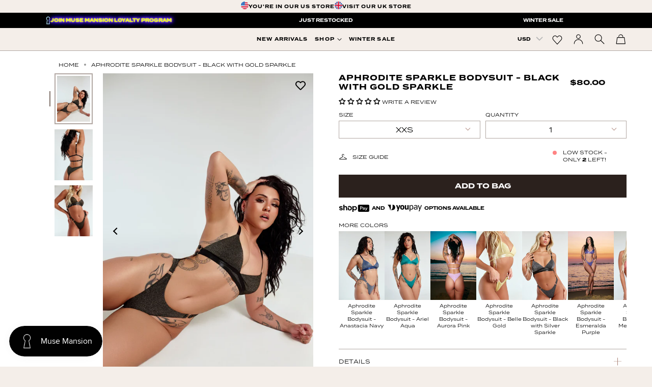

--- FILE ---
content_type: text/html; charset=utf-8
request_url: https://us.cxix.com/products/aphrodite-bodysuit-black-gold-sparkle
body_size: 94259
content:
<!doctype html>
<html class="no-js no-touch supports-no-cookies" lang="en" data-shop-currency="USD">
<head>
  <meta charset="UTF-8">
  <meta name="viewport" content="width=device-width, initial-scale=1.0">
  <meta name="theme-color" content="#b1a7a2">
  
  <meta name="google-site-verification" content="k_H_fW5oEaEyi-x5ZuOUhxXXo5IG7ZYvWpTBjq3xgeg" />

  <link rel="preconnect" href="https://cdn.shopify.com" crossorigin> 
  <link rel="dns-prefetch" href="https://cdn.shopify.com">
  <link rel="preconnect" href="https://fonts.shopifycdn.com" crossorigin> 
  <link rel="dns-prefetch" href="https://fonts.shopifycdn.com">
  <link rel="preconnect" href="https://monorail-edge.shopifysvc.com"> 
  <link rel="dns-prefetch" href="https://monorail-edge.shopifysvc.com">
  <link rel="preconnect" href="https://use.typekit.net" crossorigin>
  <link rel="dns-prefetch" href="https://use.typekit.net">

  <link rel="preload" as="font" href="https://use.typekit.net/af/1d76ab/00000000000000007735b21c/30/l?primer=7cdcb44be4a7db8877ffa5c0007b8dd865b3bbc383831fe2ea177f62257a9191&fvd=n4&v=3" type="font/woff2" crossorigin>
  <link rel="preload" href="//us.cxix.com/cdn/shop/t/4/assets/theme.css?v=120317328742178537561759343077" as="style"> 
  <link rel="preload" href="//us.cxix.com/cdn/shop/t/4/assets/custom.css?v=170076524926813538031769110729" as="style"> 
  <link rel="preload" href="//us.cxix.com/cdn/shop/t/4/assets/lazysizes.js?v=111431644619468174291671026932" as="script">
  <link rel="preload" href="//us.cxix.com/cdn/shop/t/4/assets/vendor.js?v=27127261019153199161671201036" as="script">
  <link rel="preload" href="//us.cxix.com/cdn/shop/t/4/assets/theme.js?v=98686592225175091071769041896" as="script">
    <link rel="shortcut icon" href="//us.cxix.com/cdn/shop/files/CXIX-Favicon_32x32.png?v=1671022083" type="image/png" />
  

  

    
  
  
  <title>
    
    Aphrodite Sparkle Bodysuit - Black with Gold Sparkle
    
    
    
      &ndash; CXIX USA
    
  </title>

  
    <meta name="description" content="Radiate glam in the Aphrodite Sparkle Bodysuit - Black with Gold Sparkle, featuring a flattering fit and irresistible shine for any occasion.">
  

  

  


  <style data-shopify>
    
    
    
    @font-face {
      font-family:"termina";
      src:url("https://use.typekit.net/af/1d76ab/00000000000000007735b21c/30/l?primer=7cdcb44be4a7db8877ffa5c0007b8dd865b3bbc383831fe2ea177f62257a9191&fvd=n4&v=3") format("woff2"),url("https://use.typekit.net/af/1d76ab/00000000000000007735b21c/30/d?primer=7cdcb44be4a7db8877ffa5c0007b8dd865b3bbc383831fe2ea177f62257a9191&fvd=n4&v=3") format("woff"),url("https://use.typekit.net/af/1d76ab/00000000000000007735b21c/30/a?primer=7cdcb44be4a7db8877ffa5c0007b8dd865b3bbc383831fe2ea177f62257a9191&fvd=n4&v=3") format("opentype");
      font-display:swap;font-style:normal;font-weight:400;font-stretch:normal;
    }
    @font-face {
      font-family:"termina";
      src:url("https://use.typekit.net/af/574117/00000000000000007735b222/30/l?primer=7cdcb44be4a7db8877ffa5c0007b8dd865b3bbc383831fe2ea177f62257a9191&fvd=n7&v=3") format("woff2"),url("https://use.typekit.net/af/574117/00000000000000007735b222/30/d?primer=7cdcb44be4a7db8877ffa5c0007b8dd865b3bbc383831fe2ea177f62257a9191&fvd=n7&v=3") format("woff"),url("https://use.typekit.net/af/574117/00000000000000007735b222/30/a?primer=7cdcb44be4a7db8877ffa5c0007b8dd865b3bbc383831fe2ea177f62257a9191&fvd=n7&v=3") format("opentype");
      font-display:swap;font-style:normal;font-weight:700;font-stretch:normal;
    }
    @font-face {
      font-family:"lora";
      src:url("https://use.typekit.net/af/caa43e/00000000000000007735a0c5/30/l?primer=7cdcb44be4a7db8877ffa5c0007b8dd865b3bbc383831fe2ea177f62257a9191&fvd=n4&v=3") format("woff2"),url("https://use.typekit.net/af/caa43e/00000000000000007735a0c5/30/d?primer=7cdcb44be4a7db8877ffa5c0007b8dd865b3bbc383831fe2ea177f62257a9191&fvd=n4&v=3") format("woff"),url("https://use.typekit.net/af/caa43e/00000000000000007735a0c5/30/a?primer=7cdcb44be4a7db8877ffa5c0007b8dd865b3bbc383831fe2ea177f62257a9191&fvd=n4&v=3") format("opentype");
      font-display:swap;font-style:normal;font-weight:400;font-stretch:normal;
    }:root {
      --pp-color: #2b211d;
      }</style>

  

  
<style data-shopify>

:root {
  

---color-video-bg: #ece1d8;


---color-bg: #f4eee9;
---color-bg-secondary: #f4eee9;
---color-bg-rgb: 244, 238, 233;

---color-text-dark: #000000;
---color-text: #000000;
---color-text-light: #494746;


/* === Opacity shades of grey ===*/
---color-a5:  rgba(0, 0, 0, 0.05);
---color-a10: rgba(0, 0, 0, 0.1);
---color-a15: rgba(0, 0, 0, 0.15);
---color-a20: rgba(0, 0, 0, 0.2);
---color-a25: rgba(0, 0, 0, 0.25);
---color-a30: rgba(0, 0, 0, 0.3);
---color-a35: rgba(0, 0, 0, 0.35);
---color-a40: rgba(0, 0, 0, 0.4);
---color-a45: rgba(0, 0, 0, 0.45);
---color-a50: rgba(0, 0, 0, 0.5);
---color-a55: rgba(0, 0, 0, 0.55);
---color-a60: rgba(0, 0, 0, 0.6);
---color-a65: rgba(0, 0, 0, 0.65);
---color-a70: rgba(0, 0, 0, 0.7);
---color-a75: rgba(0, 0, 0, 0.75);
---color-a80: rgba(0, 0, 0, 0.8);
---color-a85: rgba(0, 0, 0, 0.85);
---color-a90: rgba(0, 0, 0, 0.9);
---color-a95: rgba(0, 0, 0, 0.95);

---color-border: rgb(177, 167, 162);
---color-border-light: #ccc3be;
---color-border-hairline: #efe6df;
---color-border-dark: #81736c;/* === Bright color ===*/
---color-primary: #a77f74;
---color-primary-hover: #885546;
---color-primary-fade: rgba(167, 127, 116, 0.05);
---color-primary-fade-hover: rgba(167, 127, 116, 0.1);---color-primary-opposite: #ffffff;


/* === Secondary Color ===*/
---color-secondary: #b1a7a2;
---color-secondary-hover: #9b7b6b;
---color-secondary-fade: rgba(177, 167, 162, 0.05);
---color-secondary-fade-hover: rgba(177, 167, 162, 0.1);---color-secondary-opposite: #ffffff;


/* === link Color ===*/
---color-link: #000000;
---color-link-hover: #131313;
---color-link-fade: rgba(0, 0, 0, 0.05);
---color-link-fade-hover: rgba(0, 0, 0, 0.1);---color-link-opposite: #ffffff;


/* === Product grid sale tags ===*/
---color-sale-bg: #ffffff;
---color-sale-text: #000000;---color-sale-text-secondary: #ffffff;

/* === Product grid badges ===*/
---color-badge-bg: #f4eee9;
---color-badge-text: #000000;

/* === Helper colors for form error states ===*/
---color-error: var(---color-primary);
---color-error-bg: var(---color-primary-fade);



  ---radius: 0px;
  ---radius-sm: 0px;


---color-announcement-bg: #ffffff;
---color-announcement-text: #ab8c52;
---color-announcement-border: #e6ddcb;

---color-header-bg: #f4eee9;
---color-header-link: #000000;
---color-header-link-hover: #a77f74;

---color-menu-bg: #f4eee9;
---color-menu-border: #b1a7a2;
---color-menu-link: #000000;
---color-menu-link-hover: #a77f74;
---color-submenu-bg: #f4eee9;
---color-submenu-link: #000000;
---color-submenu-link-hover: #a77f74;
---color-menu-transparent: #ffffff;
---color-menu-background: rgb(255 255 255 / 75%);

---color-footer-bg: #f4eee9;
---color-footer-text: #000000;
---color-footer-link: #000000;
---color-footer-link-hover: #a77f74;
---color-footer-border: #b1a7a2;

/* === Custom Cursor ===*/

--icon-zoom-in: url( "//us.cxix.com/cdn/shop/t/4/assets/icon-zoom-in.svg?v=126996651526054293301671026931" );
--icon-zoom-out: url( "//us.cxix.com/cdn/shop/t/4/assets/icon-zoom-out.svg?v=128675709041987423641671026925" );

/* === Typography ===*/
---product-grid-aspect-ratio: 150.0%;
---product-grid-size-piece: 15.0;


---font-weight-body: 400;
---font-weight-body-bold: 700;

---font-stack-body: 'termina', Helvetica, Arial, 'Lucida Grande', sans-serif;
---font-style-body: normal;
---font-adjust-body: 1.0;

---font-weight-heading: 700;
---font-weight-heading-bold: 700;

---font-stack-heading: 'termina', Helvetica, Arial, 'Lucida Grande', sans-serif;
---font-style-heading: normal;
---font-adjust-heading: 1.0;

---font-stack-nav: 'termina', Helvetica, Arial, 'Lucida Grande', sans-serif;
---font-style-nav: normal;
---font-adjust-nav: 1.0;

---font-weight-nav: 700;
---font-weight-nav-bold: 700;

---font-size-base: 1.0rem;
---font-size-base-percent: 1.0;

---ico-select: url("//us.cxix.com/cdn/shop/t/4/assets/ico-select.svg?v=115630813262522069291671026927");


/* === Parallax ===*/
---parallax-strength-min: 120.0%;
---parallax-strength-max: 130.0%;



}

</style>


  <link href="//us.cxix.com/cdn/shop/t/4/assets/theme.css?v=120317328742178537561759343077" rel="stylesheet" type="text/css" media="all" />
  <link href="//us.cxix.com/cdn/shop/t/4/assets/custom.css?v=170076524926813538031769110729" rel="stylesheet" type="text/css" media="all" />
<style>
    .header__logo__svg svg {
      fill: #000;
      fill: var(--pp-color);
    }
    .product__submit--spb .product__submit__add {
      background: var(--pp-color);
      color: #fff;
      border: 1px solid var(--pp-color);
    }
    .show-button-animation .product__submit__add:hover {
      background: var(--pp-color) !important;
      border-color: var(--pp-color);
    }
    .klaviyo__stock.klaviyo-bis-trigger {
      background-color: var(--pp-color) !important;
      color: #fff !important;
    }
    .show-button-animation .cart__checkout:before,
    .show-button-animation .product__submit__add:before,
    .show-button-animation .shopify-payment-button__button--unbranded:before {
      background: var(--pp-color);
    }
  </style><script>
    if (window.navigator.userAgent.indexOf('MSIE ') > 0 || window.navigator.userAgent.indexOf('Trident/') > 0) {
      document.documentElement.className = document.documentElement.className + ' ie';

      var scripts = document.getElementsByTagName('script')[0];
      var polyfill = document.createElement("script");
      polyfill.defer = true;
      polyfill.src = "//us.cxix.com/cdn/shop/t/4/assets/ie11.js?v=144489047535103983231671026930";

      scripts.parentNode.insertBefore(polyfill, scripts);
    } else {
      document.documentElement.className = document.documentElement.className.replace('no-js', 'js');
    }

    window.lazySizesConfig = window.lazySizesConfig || {};
    window.lazySizesConfig.preloadAfterLoad = true;

    let root = '/';
    if (root[root.length - 1] !== '/') {
      root = `${root}/`;
    }

    window.theme = {
      routes: {
        root: root,
        cart: '/cart',
        cart_add_url: '/cart/add',
        product_recommendations_url: '/recommendations/products',
        search_url: '/search',
        addresses_url: '/account/addresses'
      },
      assets: {
        photoswipe: '//us.cxix.com/cdn/shop/t/4/assets/photoswipe.js?v=108660782622152556431671026931',
        smoothscroll: '//us.cxix.com/cdn/shop/t/4/assets/smoothscroll.js?v=37906625415260927261671026931',
        swatches: '//us.cxix.com/cdn/shop/t/4/assets/swatches.json?v=184343565545568312921671026932',
        base: "//us.cxix.com/cdn/shop/t/4/assets/",
        no_image: "//us.cxix.com/cdn/shopifycloud/storefront/assets/no-image-2048-a2addb12_1024x.gif",
      },
      strings: {
        addToCart: "Add to Bag",
        soldOut: "Sold Out",
        from: "From",
        preOrder: "Pre-order",
        sale: "Sale",
        subscription: "Subscription",
        unavailable: "Unavailable",
        unitPrice: "Unit price",
        unitPriceSeparator: "per",
        resultsFor: "Results for",
        noResultsFor: "No results for",
        shippingCalcSubmitButton: "Calculate shipping",
        shippingCalcSubmitButtonDisabled: "Calculating...",
        selectValue: "Select value",
        oneColor: "color",
        otherColor: "colors",
        upsellAddToCart: "Add",
        free: "Free"
      },
      settings: {
        customerLoggedIn: false,
        cartDrawerEnabled: true,
        enableQuickAdd: true,
        transparentHeader: false,
      },
      moneyFormat: "\u003cspan class=money\u003e${{amount}}\u003c\/span\u003e",
      moneyWithCurrencyFormat: "\u003cspan class=money\u003e${{amount}} USD\u003c\/span\u003e",
      info: {
        name: 'custom'
      },
      version: '2.0'
    };
  </script>

  
    <script src="//us.cxix.com/cdn/shopifycloud/storefront/assets/themes_support/shopify_common-5f594365.js" defer="defer"></script>
  

  
  <script src="//us.cxix.com/cdn/shop/t/4/assets/lazysizes.js?v=111431644619468174291671026932" async="async"></script>
  <script src="//us.cxix.com/cdn/shop/t/4/assets/vendor.js?v=27127261019153199161671201036" defer="defer"></script>
  <script src="//us.cxix.com/cdn/shop/t/4/assets/theme.js?v=98686592225175091071769041896" defer="defer"></script>
  <script src="//us.cxix.com/cdn/shop/t/4/assets/dragscroll.js?v=108236268914766464041671026930" defer="defer"></script>

  
  <script src="//us.cxix.com/cdn/shop/t/4/assets/custom.js?v=175359301029439192701736542500" defer="defer"></script>
  
  
  

  <!-- Google Tag Manager -->
  <script>(function(w,d,s,l,i){w[l]=w[l]||[];w[l].push({'gtm.start':
  new Date().getTime(),event:'gtm.js'});var f=d.getElementsByTagName(s)[0],
  j=d.createElement(s),dl=l!='dataLayer'?'&l='+l:'';j.async=true;j.src=
  'https://www.googletagmanager.com/gtm.js?id='+i+dl;f.parentNode.insertBefore(j,f);
  })(window,document,'script','dataLayer','GTM-NB2DZXM3');</script>
  <!-- End Google Tag Manager -->
  
  
  
  
  <script>window.performance && window.performance.mark && window.performance.mark('shopify.content_for_header.start');</script><meta name="google-site-verification" content="k_H_fW5oEaEyi-x5ZuOUhxXXo5IG7ZYvWpTBjq3xgeg">
<meta id="shopify-digital-wallet" name="shopify-digital-wallet" content="/69152899378/digital_wallets/dialog">
<meta name="shopify-checkout-api-token" content="b50a94dc12e11dcf8c61df61c58a4d74">
<meta id="in-context-paypal-metadata" data-shop-id="69152899378" data-venmo-supported="false" data-environment="production" data-locale="en_US" data-paypal-v4="true" data-currency="USD">
<link rel="alternate" type="application/json+oembed" href="https://us.cxix.com/products/aphrodite-bodysuit-black-gold-sparkle.oembed">
<script async="async" src="/checkouts/internal/preloads.js?locale=en-US"></script>
<link rel="preconnect" href="https://shop.app" crossorigin="anonymous">
<script async="async" src="https://shop.app/checkouts/internal/preloads.js?locale=en-US&shop_id=69152899378" crossorigin="anonymous"></script>
<script id="apple-pay-shop-capabilities" type="application/json">{"shopId":69152899378,"countryCode":"AU","currencyCode":"USD","merchantCapabilities":["supports3DS"],"merchantId":"gid:\/\/shopify\/Shop\/69152899378","merchantName":"CXIX USA","requiredBillingContactFields":["postalAddress","email","phone"],"requiredShippingContactFields":["postalAddress","email","phone"],"shippingType":"shipping","supportedNetworks":["visa","masterCard","amex","jcb"],"total":{"type":"pending","label":"CXIX USA","amount":"1.00"},"shopifyPaymentsEnabled":true,"supportsSubscriptions":true}</script>
<script id="shopify-features" type="application/json">{"accessToken":"b50a94dc12e11dcf8c61df61c58a4d74","betas":["rich-media-storefront-analytics"],"domain":"us.cxix.com","predictiveSearch":true,"shopId":69152899378,"locale":"en"}</script>
<script>var Shopify = Shopify || {};
Shopify.shop = "cxix-north-america.myshopify.com";
Shopify.locale = "en";
Shopify.currency = {"active":"USD","rate":"1.0"};
Shopify.country = "US";
Shopify.theme = {"name":"CXIX-North\/main","id":139783864626,"schema_name":"Custom","schema_version":"2.0","theme_store_id":null,"role":"main"};
Shopify.theme.handle = "null";
Shopify.theme.style = {"id":null,"handle":null};
Shopify.cdnHost = "us.cxix.com/cdn";
Shopify.routes = Shopify.routes || {};
Shopify.routes.root = "/";</script>
<script type="module">!function(o){(o.Shopify=o.Shopify||{}).modules=!0}(window);</script>
<script>!function(o){function n(){var o=[];function n(){o.push(Array.prototype.slice.apply(arguments))}return n.q=o,n}var t=o.Shopify=o.Shopify||{};t.loadFeatures=n(),t.autoloadFeatures=n()}(window);</script>
<script>
  window.ShopifyPay = window.ShopifyPay || {};
  window.ShopifyPay.apiHost = "shop.app\/pay";
  window.ShopifyPay.redirectState = null;
</script>
<script id="shop-js-analytics" type="application/json">{"pageType":"product"}</script>
<script defer="defer" async type="module" src="//us.cxix.com/cdn/shopifycloud/shop-js/modules/v2/client.init-shop-cart-sync_WVOgQShq.en.esm.js"></script>
<script defer="defer" async type="module" src="//us.cxix.com/cdn/shopifycloud/shop-js/modules/v2/chunk.common_C_13GLB1.esm.js"></script>
<script defer="defer" async type="module" src="//us.cxix.com/cdn/shopifycloud/shop-js/modules/v2/chunk.modal_CLfMGd0m.esm.js"></script>
<script type="module">
  await import("//us.cxix.com/cdn/shopifycloud/shop-js/modules/v2/client.init-shop-cart-sync_WVOgQShq.en.esm.js");
await import("//us.cxix.com/cdn/shopifycloud/shop-js/modules/v2/chunk.common_C_13GLB1.esm.js");
await import("//us.cxix.com/cdn/shopifycloud/shop-js/modules/v2/chunk.modal_CLfMGd0m.esm.js");

  window.Shopify.SignInWithShop?.initShopCartSync?.({"fedCMEnabled":true,"windoidEnabled":true});

</script>
<script>
  window.Shopify = window.Shopify || {};
  if (!window.Shopify.featureAssets) window.Shopify.featureAssets = {};
  window.Shopify.featureAssets['shop-js'] = {"init-fed-cm":["modules/v2/client.init-fed-cm_BucUoe6W.en.esm.js","modules/v2/chunk.common_C_13GLB1.esm.js","modules/v2/chunk.modal_CLfMGd0m.esm.js"],"shop-cart-sync":["modules/v2/client.shop-cart-sync_DuR37GeY.en.esm.js","modules/v2/chunk.common_C_13GLB1.esm.js","modules/v2/chunk.modal_CLfMGd0m.esm.js"],"init-shop-email-lookup-coordinator":["modules/v2/client.init-shop-email-lookup-coordinator_CzjY5t9o.en.esm.js","modules/v2/chunk.common_C_13GLB1.esm.js","modules/v2/chunk.modal_CLfMGd0m.esm.js"],"shop-cash-offers":["modules/v2/client.shop-cash-offers_BmULhtno.en.esm.js","modules/v2/chunk.common_C_13GLB1.esm.js","modules/v2/chunk.modal_CLfMGd0m.esm.js"],"shop-login-button":["modules/v2/client.shop-login-button_DJ5ldayH.en.esm.js","modules/v2/chunk.common_C_13GLB1.esm.js","modules/v2/chunk.modal_CLfMGd0m.esm.js"],"shop-toast-manager":["modules/v2/client.shop-toast-manager_B0JfrpKj.en.esm.js","modules/v2/chunk.common_C_13GLB1.esm.js","modules/v2/chunk.modal_CLfMGd0m.esm.js"],"pay-button":["modules/v2/client.pay-button_CrPSEbOK.en.esm.js","modules/v2/chunk.common_C_13GLB1.esm.js","modules/v2/chunk.modal_CLfMGd0m.esm.js"],"init-shop-cart-sync":["modules/v2/client.init-shop-cart-sync_WVOgQShq.en.esm.js","modules/v2/chunk.common_C_13GLB1.esm.js","modules/v2/chunk.modal_CLfMGd0m.esm.js"],"init-customer-accounts":["modules/v2/client.init-customer-accounts_jNk9cPYQ.en.esm.js","modules/v2/client.shop-login-button_DJ5ldayH.en.esm.js","modules/v2/chunk.common_C_13GLB1.esm.js","modules/v2/chunk.modal_CLfMGd0m.esm.js"],"init-customer-accounts-sign-up":["modules/v2/client.init-customer-accounts-sign-up_CnczCz9H.en.esm.js","modules/v2/client.shop-login-button_DJ5ldayH.en.esm.js","modules/v2/chunk.common_C_13GLB1.esm.js","modules/v2/chunk.modal_CLfMGd0m.esm.js"],"init-windoid":["modules/v2/client.init-windoid_DuP9q_di.en.esm.js","modules/v2/chunk.common_C_13GLB1.esm.js","modules/v2/chunk.modal_CLfMGd0m.esm.js"],"shop-button":["modules/v2/client.shop-button_B_U3bv27.en.esm.js","modules/v2/chunk.common_C_13GLB1.esm.js","modules/v2/chunk.modal_CLfMGd0m.esm.js"],"avatar":["modules/v2/client.avatar_BTnouDA3.en.esm.js"],"shop-login":["modules/v2/client.shop-login_B9ccPdmx.en.esm.js","modules/v2/chunk.common_C_13GLB1.esm.js","modules/v2/chunk.modal_CLfMGd0m.esm.js"],"checkout-modal":["modules/v2/client.checkout-modal_pBPyh9w8.en.esm.js","modules/v2/chunk.common_C_13GLB1.esm.js","modules/v2/chunk.modal_CLfMGd0m.esm.js"],"shop-follow-button":["modules/v2/client.shop-follow-button_CsYC63q7.en.esm.js","modules/v2/chunk.common_C_13GLB1.esm.js","modules/v2/chunk.modal_CLfMGd0m.esm.js"],"init-shop-for-new-customer-accounts":["modules/v2/client.init-shop-for-new-customer-accounts_BUoCy7a5.en.esm.js","modules/v2/client.shop-login-button_DJ5ldayH.en.esm.js","modules/v2/chunk.common_C_13GLB1.esm.js","modules/v2/chunk.modal_CLfMGd0m.esm.js"],"lead-capture":["modules/v2/client.lead-capture_D0K_KgYb.en.esm.js","modules/v2/chunk.common_C_13GLB1.esm.js","modules/v2/chunk.modal_CLfMGd0m.esm.js"],"payment-terms":["modules/v2/client.payment-terms_DvAbEhzd.en.esm.js","modules/v2/chunk.common_C_13GLB1.esm.js","modules/v2/chunk.modal_CLfMGd0m.esm.js"]};
</script>
<script>(function() {
  var isLoaded = false;
  function asyncLoad() {
    if (isLoaded) return;
    isLoaded = true;
    var urls = ["https:\/\/js.smile.io\/v1\/smile-shopify.js?shop=cxix-north-america.myshopify.com","https:\/\/wishlisthero-assets.revampco.com\/store-front\/bundle2.js?shop=cxix-north-america.myshopify.com","https:\/\/config.gorgias.chat\/bundle-loader\/01GYCCW8QZRPRKFF67KG9ZEZW1?source=shopify1click\u0026shop=cxix-north-america.myshopify.com","https:\/\/wishlisthero-assets.revampco.com\/store-front\/bundle2.js?shop=cxix-north-america.myshopify.com","https:\/\/wishlisthero-assets.revampco.com\/store-front\/bundle2.js?shop=cxix-north-america.myshopify.com","https:\/\/sbzstag.cirkleinc.com\/?shop=cxix-north-america.myshopify.com","https:\/\/wishlisthero-assets.revampco.com\/store-front\/bundle2.js?shop=cxix-north-america.myshopify.com","https:\/\/wishlisthero-assets.revampco.com\/store-front\/bundle2.js?shop=cxix-north-america.myshopify.com","https:\/\/public.9gtb.com\/loader.js?g_cvt_id=d346be88-ac1c-474e-ab96-5c232aac76f9\u0026shop=cxix-north-america.myshopify.com"];
    for (var i = 0; i < urls.length; i++) {
      var s = document.createElement('script');
      s.type = 'text/javascript';
      s.async = true;
      s.src = urls[i];
      var x = document.getElementsByTagName('script')[0];
      x.parentNode.insertBefore(s, x);
    }
  };
  if(window.attachEvent) {
    window.attachEvent('onload', asyncLoad);
  } else {
    window.addEventListener('load', asyncLoad, false);
  }
})();</script>
<script id="__st">var __st={"a":69152899378,"offset":39600,"reqid":"feb2a930-31ef-4853-ba84-ac7da7a104e9-1769714721","pageurl":"us.cxix.com\/products\/aphrodite-bodysuit-black-gold-sparkle","u":"b43fe0f7f010","p":"product","rtyp":"product","rid":10018024751410};</script>
<script>window.ShopifyPaypalV4VisibilityTracking = true;</script>
<script id="captcha-bootstrap">!function(){'use strict';const t='contact',e='account',n='new_comment',o=[[t,t],['blogs',n],['comments',n],[t,'customer']],c=[[e,'customer_login'],[e,'guest_login'],[e,'recover_customer_password'],[e,'create_customer']],r=t=>t.map((([t,e])=>`form[action*='/${t}']:not([data-nocaptcha='true']) input[name='form_type'][value='${e}']`)).join(','),a=t=>()=>t?[...document.querySelectorAll(t)].map((t=>t.form)):[];function s(){const t=[...o],e=r(t);return a(e)}const i='password',u='form_key',d=['recaptcha-v3-token','g-recaptcha-response','h-captcha-response',i],f=()=>{try{return window.sessionStorage}catch{return}},m='__shopify_v',_=t=>t.elements[u];function p(t,e,n=!1){try{const o=window.sessionStorage,c=JSON.parse(o.getItem(e)),{data:r}=function(t){const{data:e,action:n}=t;return t[m]||n?{data:e,action:n}:{data:t,action:n}}(c);for(const[e,n]of Object.entries(r))t.elements[e]&&(t.elements[e].value=n);n&&o.removeItem(e)}catch(o){console.error('form repopulation failed',{error:o})}}const l='form_type',E='cptcha';function T(t){t.dataset[E]=!0}const w=window,h=w.document,L='Shopify',v='ce_forms',y='captcha';let A=!1;((t,e)=>{const n=(g='f06e6c50-85a8-45c8-87d0-21a2b65856fe',I='https://cdn.shopify.com/shopifycloud/storefront-forms-hcaptcha/ce_storefront_forms_captcha_hcaptcha.v1.5.2.iife.js',D={infoText:'Protected by hCaptcha',privacyText:'Privacy',termsText:'Terms'},(t,e,n)=>{const o=w[L][v],c=o.bindForm;if(c)return c(t,g,e,D).then(n);var r;o.q.push([[t,g,e,D],n]),r=I,A||(h.body.append(Object.assign(h.createElement('script'),{id:'captcha-provider',async:!0,src:r})),A=!0)});var g,I,D;w[L]=w[L]||{},w[L][v]=w[L][v]||{},w[L][v].q=[],w[L][y]=w[L][y]||{},w[L][y].protect=function(t,e){n(t,void 0,e),T(t)},Object.freeze(w[L][y]),function(t,e,n,w,h,L){const[v,y,A,g]=function(t,e,n){const i=e?o:[],u=t?c:[],d=[...i,...u],f=r(d),m=r(i),_=r(d.filter((([t,e])=>n.includes(e))));return[a(f),a(m),a(_),s()]}(w,h,L),I=t=>{const e=t.target;return e instanceof HTMLFormElement?e:e&&e.form},D=t=>v().includes(t);t.addEventListener('submit',(t=>{const e=I(t);if(!e)return;const n=D(e)&&!e.dataset.hcaptchaBound&&!e.dataset.recaptchaBound,o=_(e),c=g().includes(e)&&(!o||!o.value);(n||c)&&t.preventDefault(),c&&!n&&(function(t){try{if(!f())return;!function(t){const e=f();if(!e)return;const n=_(t);if(!n)return;const o=n.value;o&&e.removeItem(o)}(t);const e=Array.from(Array(32),(()=>Math.random().toString(36)[2])).join('');!function(t,e){_(t)||t.append(Object.assign(document.createElement('input'),{type:'hidden',name:u})),t.elements[u].value=e}(t,e),function(t,e){const n=f();if(!n)return;const o=[...t.querySelectorAll(`input[type='${i}']`)].map((({name:t})=>t)),c=[...d,...o],r={};for(const[a,s]of new FormData(t).entries())c.includes(a)||(r[a]=s);n.setItem(e,JSON.stringify({[m]:1,action:t.action,data:r}))}(t,e)}catch(e){console.error('failed to persist form',e)}}(e),e.submit())}));const S=(t,e)=>{t&&!t.dataset[E]&&(n(t,e.some((e=>e===t))),T(t))};for(const o of['focusin','change'])t.addEventListener(o,(t=>{const e=I(t);D(e)&&S(e,y())}));const B=e.get('form_key'),M=e.get(l),P=B&&M;t.addEventListener('DOMContentLoaded',(()=>{const t=y();if(P)for(const e of t)e.elements[l].value===M&&p(e,B);[...new Set([...A(),...v().filter((t=>'true'===t.dataset.shopifyCaptcha))])].forEach((e=>S(e,t)))}))}(h,new URLSearchParams(w.location.search),n,t,e,['guest_login'])})(!0,!0)}();</script>
<script integrity="sha256-4kQ18oKyAcykRKYeNunJcIwy7WH5gtpwJnB7kiuLZ1E=" data-source-attribution="shopify.loadfeatures" defer="defer" src="//us.cxix.com/cdn/shopifycloud/storefront/assets/storefront/load_feature-a0a9edcb.js" crossorigin="anonymous"></script>
<script crossorigin="anonymous" defer="defer" src="//us.cxix.com/cdn/shopifycloud/storefront/assets/shopify_pay/storefront-65b4c6d7.js?v=20250812"></script>
<script data-source-attribution="shopify.dynamic_checkout.dynamic.init">var Shopify=Shopify||{};Shopify.PaymentButton=Shopify.PaymentButton||{isStorefrontPortableWallets:!0,init:function(){window.Shopify.PaymentButton.init=function(){};var t=document.createElement("script");t.src="https://us.cxix.com/cdn/shopifycloud/portable-wallets/latest/portable-wallets.en.js",t.type="module",document.head.appendChild(t)}};
</script>
<script data-source-attribution="shopify.dynamic_checkout.buyer_consent">
  function portableWalletsHideBuyerConsent(e){var t=document.getElementById("shopify-buyer-consent"),n=document.getElementById("shopify-subscription-policy-button");t&&n&&(t.classList.add("hidden"),t.setAttribute("aria-hidden","true"),n.removeEventListener("click",e))}function portableWalletsShowBuyerConsent(e){var t=document.getElementById("shopify-buyer-consent"),n=document.getElementById("shopify-subscription-policy-button");t&&n&&(t.classList.remove("hidden"),t.removeAttribute("aria-hidden"),n.addEventListener("click",e))}window.Shopify?.PaymentButton&&(window.Shopify.PaymentButton.hideBuyerConsent=portableWalletsHideBuyerConsent,window.Shopify.PaymentButton.showBuyerConsent=portableWalletsShowBuyerConsent);
</script>
<script data-source-attribution="shopify.dynamic_checkout.cart.bootstrap">document.addEventListener("DOMContentLoaded",(function(){function t(){return document.querySelector("shopify-accelerated-checkout-cart, shopify-accelerated-checkout")}if(t())Shopify.PaymentButton.init();else{new MutationObserver((function(e,n){t()&&(Shopify.PaymentButton.init(),n.disconnect())})).observe(document.body,{childList:!0,subtree:!0})}}));
</script>
<link id="shopify-accelerated-checkout-styles" rel="stylesheet" media="screen" href="https://us.cxix.com/cdn/shopifycloud/portable-wallets/latest/accelerated-checkout-backwards-compat.css" crossorigin="anonymous">
<style id="shopify-accelerated-checkout-cart">
        #shopify-buyer-consent {
  margin-top: 1em;
  display: inline-block;
  width: 100%;
}

#shopify-buyer-consent.hidden {
  display: none;
}

#shopify-subscription-policy-button {
  background: none;
  border: none;
  padding: 0;
  text-decoration: underline;
  font-size: inherit;
  cursor: pointer;
}

#shopify-subscription-policy-button::before {
  box-shadow: none;
}

      </style>

<script>window.performance && window.performance.mark && window.performance.mark('shopify.content_for_header.end');</script>

  

<meta property="og:site_name" content="CXIX USA">
<meta property="og:url" content="https://us.cxix.com/products/aphrodite-bodysuit-black-gold-sparkle">
<meta property="og:title" content="Aphrodite Sparkle Bodysuit - Black with Gold Sparkle">
<meta property="og:type" content="product">
<meta property="og:description" content="Radiate glam in the Aphrodite Sparkle Bodysuit - Black with Gold Sparkle, featuring a flattering fit and irresistible shine for any occasion."><meta property="og:image" content="http://us.cxix.com/cdn/shop/files/Aphrodite_bodysuit_blackbodysuit_newin_polewear_dc6749a9-5924-48aa-b5fd-90a8f389b2b3.jpg?v=1761749093">
  <meta property="og:image:secure_url" content="https://us.cxix.com/cdn/shop/files/Aphrodite_bodysuit_blackbodysuit_newin_polewear_dc6749a9-5924-48aa-b5fd-90a8f389b2b3.jpg?v=1761749093">
  <meta property="og:image:width" content="1000">
  <meta property="og:image:height" content="1500"><meta property="og:price:amount" content="80.00">
  <meta property="og:price:currency" content="USD"><meta name="twitter:card" content="summary_large_image">
<meta name="twitter:title" content="Aphrodite Sparkle Bodysuit - Black with Gold Sparkle">
<meta name="twitter:description" content="Radiate glam in the Aphrodite Sparkle Bodysuit - Black with Gold Sparkle, featuring a flattering fit and irresistible shine for any occasion.">
  
 <script type="application/ld+json">
   {
   "@context": "https://schema.org",
   "@type": "Organization",
   "name": "CXIX USA",
   "url": "https://us.cxix.com",
   "description": "Est. 2015, CXIX are setting a new standard of fashion for movement artists. Loved by Pole Dancers, Aerialists and Statement Makers Globally. For the confident and rebellious, the brand brings both timeless and statement pieces. Shop grippy & sticky pole dance clothing, shoes, grips and accessories. Worldwide Shipping.",
   "logo": "https://cdn.shopify.com/s/files/1/0691/5289/9378/files/CXIX_logo_w-text-black.png",
   "image": "https://cdn.shopify.com/s/files/1/0691/5289/9378/files/CXIX_logo_w-text-black.png",
   "contactPoint": {
     "@type": "ContactPoint",
     "areaServed": "US",
     "contactType": "customer support",
     "email": "hello@cxix.com",
     "url": "https://us.cxix.com/pages/contact"
   },
   "sameAs": [
   	"https://us.cxix.com",
      "https://www.instagram.com/cxixbrand",
      "https://www.tiktok.com/@cxixbrand",
      "https://www.facebook.com/CXIXBRAND",
      "https://www.facebook.com/groups/THEXIXDEN",
      "https://www.youtube.com/@cxixbrand"
     ]
   }
 </script>

  <script type="application/ld+json">
  {
    "@context": "https://schema.org",
    "@type": "BreadcrumbList",
    "itemListElement": [
          {
            "@type": "ListItem",
            "position": 1,
            "item": {
              "@type": "Website",
              "@id": "https://us.cxix.com",
              "name": "Home"
            }
          },
          {
            "@type": "ListItem",
            "position": 2,
            "item": {
              "@type": "WebPage",
              "@id": "https://us.cxix.com/products/aphrodite-bodysuit-black-gold-sparkle",
              "name": "CXIX Aphrodite Sparkle Bodysuit - Black with Gold Sparkle"
            }
          }]
  }
 </script><script type="application/ld+json">
{
  "@context": "http://schema.org",
  "@type": "Product",
  "name": "CXIX Aphrodite Sparkle Bodysuit - Black with Gold Sparkle",
  "url": "https://us.cxix.com/products/aphrodite-bodysuit-black-gold-sparkle","sku": "18-37-82-XXS","mpn": "18-37-82-XXS","gtin12": 653307509723,"productID": "10018024751410",
  "brand": {
    "@type": "Brand",
    "name": "Goddess"
  },
  "description": "Our bestselling Aphrodite Bodysuit, with added sparkle created with surprisingly soft fabrics because we’re all about being a soft girl in the baddie era. Glittering and timeless colorways that are made to flatter all skin-tones.✨ Pieces Fit For Fairytales ✨Bewitching black bodysuit adorned with gold sparkles.🤍 Sparkles \u0026amp; Gold Hardware Detailing for an Ultra Hot \u0026amp; Ethereal Aesthetic🤍 New Adjustable Side Straps for a Better Fit!🤍 Adjustable Shoulder Straps🤍 Lingerie-esque Appeal🤍 Irresistible Scrunch Bum🤍 Super Cheeky Whale Tail\nShop more Aphrodite bodysuits here",
  "image": "https://us.cxix.com/cdn/shop/files/Aphrodite_bodysuit_blackbodysuit_newin_polewear_dc6749a9-5924-48aa-b5fd-90a8f389b2b3_grande.jpg?v=1761749093","offers": [
      {
        "@type" : "Offer",
        "priceCurrency": "USD",
        "price": "80.00",
        "itemCondition" : "http://schema.org/NewCondition",
        "availability" : "http://schema.org/InStock",
        "url" : "https://us.cxix.com/products/aphrodite-bodysuit-black-gold-sparkle?variant=50556913615154",
              "image": "https://us.cxix.com/cdn/shop/files/Aphrodite_bodysuit_blackbodysuit_newin_polewear_dc6749a9-5924-48aa-b5fd-90a8f389b2b3_1000x.jpg?v=1761749093","name" : "CXIX Aphrodite Sparkle Bodysuit - Black with Gold Sparkle - XXS",
              "gtin12": 653307509723,"sku": "18-37-82-XXS","mpn": "18-37-82-XXS","description" : "Our bestselling Aphrodite Bodysuit, with added sparkle created with surprisingly soft fabrics because we’re all about being a soft girl in the baddie era. Glittering and timeless colorways that are made to flatter all skin-tones.✨ Pieces Fit For Fairytales ✨Bewitching black bodysuit adorned with gold sparkles.🤍 Sparkles \u0026amp; Gold Hardware Detailing for an Ultra Hot \u0026amp; Ethereal Aesthetic🤍 New Adjustable Side Straps for a Better Fit!🤍 Adjustable Shoulder Straps🤍 Lingerie-esque Appeal🤍 Irresistible Scrunch Bum🤍 Super Cheeky Whale Tail\nShop more Aphrodite bodysuits here","priceValidUntil": "2026-05-01"
      },{
          "@type" : "Offer",
          "priceCurrency": "USD",
          "price": "80.00",
          "itemCondition" : "http://schema.org/NewCondition",
          "availability" : "http://schema.org/InStock",
          "url" : "https://us.cxix.com/products/aphrodite-bodysuit-black-gold-sparkle?variant=50556913647922",
                "image": "http://us.cxix.com/cdn/shop/files/Aphrodite_bodysuit_blackbodysuit_newin_polewear_dc6749a9-5924-48aa-b5fd-90a8f389b2b3_1000x.jpg?v=1761749093","name" : "CXIX Aphrodite Sparkle Bodysuit - Black with Gold Sparkle - XS","gtin12": 653307509730,"sku": "18-37-82-XS","mpn": "18-37-82-XS","description" : "Our bestselling Aphrodite Bodysuit, with added sparkle created with surprisingly soft fabrics because we’re all about being a soft girl in the baddie era. Glittering and timeless colorways that are made to flatter all skin-tones.✨ Pieces Fit For Fairytales ✨Bewitching black bodysuit adorned with gold sparkles.🤍 Sparkles \u0026amp; Gold Hardware Detailing for an Ultra Hot \u0026amp; Ethereal Aesthetic🤍 New Adjustable Side Straps for a Better Fit!🤍 Adjustable Shoulder Straps🤍 Lingerie-esque Appeal🤍 Irresistible Scrunch Bum🤍 Super Cheeky Whale Tail\nShop more Aphrodite bodysuits here","priceValidUntil": "2027-01-30"
          },{
          "@type" : "Offer",
          "priceCurrency": "USD",
          "price": "80.00",
          "itemCondition" : "http://schema.org/NewCondition",
          "availability" : "http://schema.org/InStock",
          "url" : "https://us.cxix.com/products/aphrodite-bodysuit-black-gold-sparkle?variant=50556913680690",
                "image": "http://us.cxix.com/cdn/shop/files/Aphrodite_bodysuit_blackbodysuit_newin_polewear_dc6749a9-5924-48aa-b5fd-90a8f389b2b3_1000x.jpg?v=1761749093","name" : "CXIX Aphrodite Sparkle Bodysuit - Black with Gold Sparkle - S","gtin12": 653307509747,"sku": "18-37-82-S","mpn": "18-37-82-S","description" : "Our bestselling Aphrodite Bodysuit, with added sparkle created with surprisingly soft fabrics because we’re all about being a soft girl in the baddie era. Glittering and timeless colorways that are made to flatter all skin-tones.✨ Pieces Fit For Fairytales ✨Bewitching black bodysuit adorned with gold sparkles.🤍 Sparkles \u0026amp; Gold Hardware Detailing for an Ultra Hot \u0026amp; Ethereal Aesthetic🤍 New Adjustable Side Straps for a Better Fit!🤍 Adjustable Shoulder Straps🤍 Lingerie-esque Appeal🤍 Irresistible Scrunch Bum🤍 Super Cheeky Whale Tail\nShop more Aphrodite bodysuits here","priceValidUntil": "2027-01-30"
          },{
          "@type" : "Offer",
          "priceCurrency": "USD",
          "price": "80.00",
          "itemCondition" : "http://schema.org/NewCondition",
          "availability" : "http://schema.org/InStock",
          "url" : "https://us.cxix.com/products/aphrodite-bodysuit-black-gold-sparkle?variant=50556913713458",
                "image": "http://us.cxix.com/cdn/shop/files/Aphrodite_bodysuit_blackbodysuit_newin_polewear_dc6749a9-5924-48aa-b5fd-90a8f389b2b3_1000x.jpg?v=1761749093","name" : "CXIX Aphrodite Sparkle Bodysuit - Black with Gold Sparkle - M","gtin12": 653307509754,"sku": "18-37-82-M","mpn": "18-37-82-M","description" : "Our bestselling Aphrodite Bodysuit, with added sparkle created with surprisingly soft fabrics because we’re all about being a soft girl in the baddie era. Glittering and timeless colorways that are made to flatter all skin-tones.✨ Pieces Fit For Fairytales ✨Bewitching black bodysuit adorned with gold sparkles.🤍 Sparkles \u0026amp; Gold Hardware Detailing for an Ultra Hot \u0026amp; Ethereal Aesthetic🤍 New Adjustable Side Straps for a Better Fit!🤍 Adjustable Shoulder Straps🤍 Lingerie-esque Appeal🤍 Irresistible Scrunch Bum🤍 Super Cheeky Whale Tail\nShop more Aphrodite bodysuits here","priceValidUntil": "2027-01-30"
          },{
          "@type" : "Offer",
          "priceCurrency": "USD",
          "price": "80.00",
          "itemCondition" : "http://schema.org/NewCondition",
          "availability" : "http://schema.org/InStock",
          "url" : "https://us.cxix.com/products/aphrodite-bodysuit-black-gold-sparkle?variant=50556913746226",
                "image": "http://us.cxix.com/cdn/shop/files/Aphrodite_bodysuit_blackbodysuit_newin_polewear_dc6749a9-5924-48aa-b5fd-90a8f389b2b3_1000x.jpg?v=1761749093","name" : "CXIX Aphrodite Sparkle Bodysuit - Black with Gold Sparkle - L","gtin12": 653307509761,"sku": "18-37-82-L","mpn": "18-37-82-L","description" : "Our bestselling Aphrodite Bodysuit, with added sparkle created with surprisingly soft fabrics because we’re all about being a soft girl in the baddie era. Glittering and timeless colorways that are made to flatter all skin-tones.✨ Pieces Fit For Fairytales ✨Bewitching black bodysuit adorned with gold sparkles.🤍 Sparkles \u0026amp; Gold Hardware Detailing for an Ultra Hot \u0026amp; Ethereal Aesthetic🤍 New Adjustable Side Straps for a Better Fit!🤍 Adjustable Shoulder Straps🤍 Lingerie-esque Appeal🤍 Irresistible Scrunch Bum🤍 Super Cheeky Whale Tail\nShop more Aphrodite bodysuits here","priceValidUntil": "2027-01-30"
          },{
          "@type" : "Offer",
          "priceCurrency": "USD",
          "price": "80.00",
          "itemCondition" : "http://schema.org/NewCondition",
          "availability" : "http://schema.org/SoldOut",
          "url" : "https://us.cxix.com/products/aphrodite-bodysuit-black-gold-sparkle?variant=50556913778994",
                "image": "http://us.cxix.com/cdn/shop/files/Aphrodite_bodysuit_blackbodysuit_newin_polewear_dc6749a9-5924-48aa-b5fd-90a8f389b2b3_1000x.jpg?v=1761749093","name" : "CXIX Aphrodite Sparkle Bodysuit - Black with Gold Sparkle - XL","gtin12": 653307509778,"sku": "18-37-82-XL","mpn": "18-37-82-XL","description" : "Our bestselling Aphrodite Bodysuit, with added sparkle created with surprisingly soft fabrics because we’re all about being a soft girl in the baddie era. Glittering and timeless colorways that are made to flatter all skin-tones.✨ Pieces Fit For Fairytales ✨Bewitching black bodysuit adorned with gold sparkles.🤍 Sparkles \u0026amp; Gold Hardware Detailing for an Ultra Hot \u0026amp; Ethereal Aesthetic🤍 New Adjustable Side Straps for a Better Fit!🤍 Adjustable Shoulder Straps🤍 Lingerie-esque Appeal🤍 Irresistible Scrunch Bum🤍 Super Cheeky Whale Tail\nShop more Aphrodite bodysuits here","priceValidUntil": "2027-01-30"
          },{
          "@type" : "Offer",
          "priceCurrency": "USD",
          "price": "80.00",
          "itemCondition" : "http://schema.org/NewCondition",
          "availability" : "http://schema.org/InStock",
          "url" : "https://us.cxix.com/products/aphrodite-bodysuit-black-gold-sparkle?variant=50556913811762",
                "image": "http://us.cxix.com/cdn/shop/files/Aphrodite_bodysuit_blackbodysuit_newin_polewear_dc6749a9-5924-48aa-b5fd-90a8f389b2b3_1000x.jpg?v=1761749093","name" : "CXIX Aphrodite Sparkle Bodysuit - Black with Gold Sparkle - XL - Curve","gtin12": 653307518152,"sku": "18-37-82U-XL","mpn": "18-37-82U-XL","description" : "Our bestselling Aphrodite Bodysuit, with added sparkle created with surprisingly soft fabrics because we’re all about being a soft girl in the baddie era. Glittering and timeless colorways that are made to flatter all skin-tones.✨ Pieces Fit For Fairytales ✨Bewitching black bodysuit adorned with gold sparkles.🤍 Sparkles \u0026amp; Gold Hardware Detailing for an Ultra Hot \u0026amp; Ethereal Aesthetic🤍 New Adjustable Side Straps for a Better Fit!🤍 Adjustable Shoulder Straps🤍 Lingerie-esque Appeal🤍 Irresistible Scrunch Bum🤍 Super Cheeky Whale Tail\nShop more Aphrodite bodysuits here","priceValidUntil": "2027-01-30"
          },{
          "@type" : "Offer",
          "priceCurrency": "USD",
          "price": "80.00",
          "itemCondition" : "http://schema.org/NewCondition",
          "availability" : "http://schema.org/SoldOut",
          "url" : "https://us.cxix.com/products/aphrodite-bodysuit-black-gold-sparkle?variant=50556913844530",
                "image": "http://us.cxix.com/cdn/shop/files/Aphrodite_bodysuit_blackbodysuit_newin_polewear_dc6749a9-5924-48aa-b5fd-90a8f389b2b3_1000x.jpg?v=1761749093","name" : "CXIX Aphrodite Sparkle Bodysuit - Black with Gold Sparkle - XXL","gtin12": 653307509785,"sku": "18-37-82-XXL","mpn": "18-37-82-XXL","description" : "Our bestselling Aphrodite Bodysuit, with added sparkle created with surprisingly soft fabrics because we’re all about being a soft girl in the baddie era. Glittering and timeless colorways that are made to flatter all skin-tones.✨ Pieces Fit For Fairytales ✨Bewitching black bodysuit adorned with gold sparkles.🤍 Sparkles \u0026amp; Gold Hardware Detailing for an Ultra Hot \u0026amp; Ethereal Aesthetic🤍 New Adjustable Side Straps for a Better Fit!🤍 Adjustable Shoulder Straps🤍 Lingerie-esque Appeal🤍 Irresistible Scrunch Bum🤍 Super Cheeky Whale Tail\nShop more Aphrodite bodysuits here","priceValidUntil": "2027-01-30"
          },{
          "@type" : "Offer",
          "priceCurrency": "USD",
          "price": "80.00",
          "itemCondition" : "http://schema.org/NewCondition",
          "availability" : "http://schema.org/InStock",
          "url" : "https://us.cxix.com/products/aphrodite-bodysuit-black-gold-sparkle?variant=50556913877298",
                "image": "http://us.cxix.com/cdn/shop/files/Aphrodite_bodysuit_blackbodysuit_newin_polewear_dc6749a9-5924-48aa-b5fd-90a8f389b2b3_1000x.jpg?v=1761749093","name" : "CXIX Aphrodite Sparkle Bodysuit - Black with Gold Sparkle - XXL - Curve","gtin12": 653307518169,"sku": "18-37-82U-XXL","mpn": "18-37-82U-XXL","description" : "Our bestselling Aphrodite Bodysuit, with added sparkle created with surprisingly soft fabrics because we’re all about being a soft girl in the baddie era. Glittering and timeless colorways that are made to flatter all skin-tones.✨ Pieces Fit For Fairytales ✨Bewitching black bodysuit adorned with gold sparkles.🤍 Sparkles \u0026amp; Gold Hardware Detailing for an Ultra Hot \u0026amp; Ethereal Aesthetic🤍 New Adjustable Side Straps for a Better Fit!🤍 Adjustable Shoulder Straps🤍 Lingerie-esque Appeal🤍 Irresistible Scrunch Bum🤍 Super Cheeky Whale Tail\nShop more Aphrodite bodysuits here","priceValidUntil": "2027-01-30"
          },{
          "@type" : "Offer",
          "priceCurrency": "USD",
          "price": "80.00",
          "itemCondition" : "http://schema.org/NewCondition",
          "availability" : "http://schema.org/SoldOut",
          "url" : "https://us.cxix.com/products/aphrodite-bodysuit-black-gold-sparkle?variant=50556913910066",
                "image": "http://us.cxix.com/cdn/shop/files/Aphrodite_bodysuit_blackbodysuit_newin_polewear_dc6749a9-5924-48aa-b5fd-90a8f389b2b3_1000x.jpg?v=1761749093","name" : "CXIX Aphrodite Sparkle Bodysuit - Black with Gold Sparkle - XXXL","gtin12": 653307509792,"sku": "18-37-82-XXXL","mpn": "18-37-82-XXXL","description" : "Our bestselling Aphrodite Bodysuit, with added sparkle created with surprisingly soft fabrics because we’re all about being a soft girl in the baddie era. Glittering and timeless colorways that are made to flatter all skin-tones.✨ Pieces Fit For Fairytales ✨Bewitching black bodysuit adorned with gold sparkles.🤍 Sparkles \u0026amp; Gold Hardware Detailing for an Ultra Hot \u0026amp; Ethereal Aesthetic🤍 New Adjustable Side Straps for a Better Fit!🤍 Adjustable Shoulder Straps🤍 Lingerie-esque Appeal🤍 Irresistible Scrunch Bum🤍 Super Cheeky Whale Tail\nShop more Aphrodite bodysuits here","priceValidUntil": "2027-01-30"
          },{
          "@type" : "Offer",
          "priceCurrency": "USD",
          "price": "80.00",
          "itemCondition" : "http://schema.org/NewCondition",
          "availability" : "http://schema.org/InStock",
          "url" : "https://us.cxix.com/products/aphrodite-bodysuit-black-gold-sparkle?variant=50556913942834",
                "image": "http://us.cxix.com/cdn/shop/files/Aphrodite_bodysuit_blackbodysuit_newin_polewear_dc6749a9-5924-48aa-b5fd-90a8f389b2b3_1000x.jpg?v=1761749093","name" : "CXIX Aphrodite Sparkle Bodysuit - Black with Gold Sparkle - XXXL - Curve","gtin12": 653307518176,"sku": "18-37-82U-XXXL","mpn": "18-37-82U-XXXL","description" : "Our bestselling Aphrodite Bodysuit, with added sparkle created with surprisingly soft fabrics because we’re all about being a soft girl in the baddie era. Glittering and timeless colorways that are made to flatter all skin-tones.✨ Pieces Fit For Fairytales ✨Bewitching black bodysuit adorned with gold sparkles.🤍 Sparkles \u0026amp; Gold Hardware Detailing for an Ultra Hot \u0026amp; Ethereal Aesthetic🤍 New Adjustable Side Straps for a Better Fit!🤍 Adjustable Shoulder Straps🤍 Lingerie-esque Appeal🤍 Irresistible Scrunch Bum🤍 Super Cheeky Whale Tail\nShop more Aphrodite bodysuits here","priceValidUntil": "2027-01-30"
          }],
      "additionalProperty": [{
        "@type": "PropertyValue",
        "propertyID": "item_group_id",
        "value": "10018024751410"
      }]
}
</script>


  
<!-- BEGIN app block: shopify://apps/bucks/blocks/app-embed/4f0a9b06-9da4-4a49-b378-2de9d23a3af3 -->
<script>
  window.bucksCC = window.bucksCC || {};
  window.bucksCC.metaConfig = {};
  window.bucksCC.reConvert = function() {};
  "function" != typeof Object.assign && (Object.assign = function(n) {
    if (null == n) 
      throw new TypeError("Cannot convert undefined or null to object");
    



    for (var r = Object(n), t = 1; t < arguments.length; t++) {
      var e = arguments[t];
      if (null != e) 
        for (var o in e) 
          e.hasOwnProperty(o) && (r[o] = e[o])
    }
    return r
  });

const bucks_validateJson = json => {
    let checkedJson;
    try {
        checkedJson = JSON.parse(json);
    } catch (error) { }
    return checkedJson;
};

  const bucks_encodedData = "[base64]";

  const bucks_myshopifyDomain = "us.cxix.com";

  const decodedURI = atob(bucks_encodedData);
  const bucks_decodedString = decodeURIComponent(decodedURI);


  const bucks_parsedData = bucks_validateJson(bucks_decodedString) || {};
  Object.assign(window.bucksCC.metaConfig, {

    ... bucks_parsedData,
    money_format: "\u003cspan class=money\u003e${{amount}}\u003c\/span\u003e",
    money_with_currency_format: "\u003cspan class=money\u003e${{amount}} USD\u003c\/span\u003e",
    userCurrency: "USD"

  });
  window.bucksCC.reConvert = function() {};
  window.bucksCC.themeAppExtension = true;
  window.bucksCC.metaConfig.multiCurrencies = [];
  window.bucksCC.localization = {};
  
  

  window.bucksCC.localization.availableCountries = ["AF","AX","AL","AD","AR","AM","AU","AT","AZ","BS","BH","BD","BB","BE","BZ","BT","BO","BA","BR","IO","BN","BG","KH","CA","BQ","CL","CN","CX","CC","CO","CR","HR","CY","CZ","DK","DO","EC","SV","EE","FK","FO","FI","FR","GF","GE","DE","GI","GR","GL","GD","GT","GG","GY","HT","HN","HK","HU","IS","IN","ID","IQ","IE","IM","IT","JM","JP","JE","JO","KZ","XK","KW","KG","LA","LV","LB","LI","LT","LU","MO","MY","MV","MT","MX","MD","MC","MN","ME","MM","NP","NL","NZ","NI","MK","NO","OM","PK","PS","PA","PY","PE","PH","PL","PT","QA","RO","SM","SA","RS","SG","SK","SI","KR","ES","LK","SR","SJ","SE","CH","TW","TJ","TH","TT","TR","TM","AE","GB","US","UY","UZ","VA","VE","VN","YE"];
  window.bucksCC.localization.availableLanguages = ["en"];

  
  window.bucksCC.metaConfig.multiCurrencies = "AED,AFN,ALL,AMD,AUD,AZN,BAM,BBD,BDT,BND,BOB,BSD,BZD,CAD,CHF,CNY,CRC,CZK,DKK,DOP,EUR,FKP,GBP,GTQ,GYD,HKD,HNL,HUF,IDR,ILS,INR,ISK,JMD,JPY,KGS,KHR,KRW,KZT,LAK,LBP,LKR,MDL,MKD,MMK,MNT,MOP,MVR,MYR,NIO,NPR,NZD,PEN,PHP,PKR,PLN,PYG,QAR,RON,RSD,SAR,SEK,SGD,THB,TJS,TTD,TWD,USD,UYU,UZS,VND,XCD,YER".split(',') || '';
  window.bucksCC.metaConfig.cartCurrency = "USD" || '';

  if ((((window || {}).bucksCC || {}).metaConfig || {}).instantLoader) {
    self.fetch || (self.fetch = function(e, n) {
      return n = n || {},
      new Promise(function(t, s) {
        var r = new XMLHttpRequest,
          o = [],
          u = [],
          i = {},
          a = function() {
            return {
              ok: 2 == (r.status / 100 | 0),
              statusText: r.statusText,
              status: r.status,
              url: r.responseURL,
              text: function() {
                return Promise.resolve(r.responseText)
              },
              json: function() {
                return Promise.resolve(JSON.parse(r.responseText))
              },
              blob: function() {
                return Promise.resolve(new Blob([r.response]))
              },
              clone: a,
              headers: {
                keys: function() {
                  return o
                },
                entries: function() {
                  return u
                },
                get: function(e) {
                  return i[e.toLowerCase()]
                },
                has: function(e) {
                  return e.toLowerCase() in i
                }
              }
            }
          };
        for (var c in r.open(n.method || "get", e, !0), r.onload = function() {
          r.getAllResponseHeaders().replace(/^(.*?):[^S\n]*([sS]*?)$/gm, function(e, n, t) {
            o.push(n = n.toLowerCase()),
            u.push([n, t]),
            i[n] = i[n]
              ? i[n] + "," + t
              : t
          }),
          t(a())
        },
        r.onerror = s,
        r.withCredentials = "include" == n.credentials,
        n.headers) 
          r.setRequestHeader(c, n.headers[c]);
        r.send(n.body || null)
      })
    });
    !function() {
      function t(t) {
        const e = document.createElement("style");
        e.innerText = t,
        document.head.appendChild(e)
      }
      function e(t) {
        const e = document.createElement("script");
        e.type = "text/javascript",
        e.text = t,
        document.head.appendChild(e),
        console.log("%cBUCKSCC: Instant Loader Activated ⚡️", "background: #1c64f6; color: #fff; font-size: 12px; font-weight:bold; padding: 5px 10px; border-radius: 3px")
      }
      let n = sessionStorage.getItem("bucksccHash");
      (
        n = n
          ? JSON.parse(n)
          : null
      )
        ? e(n)
        : fetch(`https://${bucks_myshopifyDomain}/apps/buckscc/sdk.min.js`, {mode: "no-cors"}).then(function(t) {
          return t.text()
        }).then(function(t) {
          if ((t || "").length > 100) {
            const o = JSON.stringify(t);
            sessionStorage.setItem("bucksccHash", o),
            n = t,
            e(t)
          }
        })
    }();
  }

  const themeAppExLoadEvent = new Event("BUCKSCC_THEME-APP-EXTENSION_LOADED", { bubbles: true, cancelable: false });

  // Dispatch the custom event on the window
  window.dispatchEvent(themeAppExLoadEvent);

</script><!-- END app block --><!-- BEGIN app block: shopify://apps/youpay-cart-sharing/blocks/youpay-product-settings/96cbed91-f0be-45a9-92ad-cc2d2e43f2b7 -->

<!-- BEGIN app snippet: youpay-status --><script>
if (!window.youpayRender) {
    window.youpayRender = {
        domYouPayReady(fn) {
            if (document.readyState !== 'loading') {
                fn();
            } else {
                document.addEventListener('DOMContentLoaded', fn);
            }
        }
    }

    
    document.querySelector('html').classList.add('youpay-enabled');
    

    youpayRender.domYouPayReady(function() {
      youpayProperties.data['defaultCurrency'] = "USD";
        
        youpayProperties.functions.youpayStatus('youpay-enabled');
        
        
        if (youpayProperties.functions.getCookie('youpayPreviewMode') === 'enabled' || window.location.search.indexOf("youpay=preview") !== -1) {
            youpayProperties.functions.youpayStatus('youpay-preview-enabled');
            youpayProperties.functions.setCookie('youpayPreviewMode', 'enabled', 0.08333);
        }
    });
}
</script>
<!-- END app snippet -->

















<style data-shopify>

  :root {
    --youpay-button-color: #a77f74;
    --youpay-button-background-color: rgba(0,0,0,0);
  }

  .youpay-button-group[data-theme="vanilla"][data-type="product"][data-id="code"], .youpay-button-group[data-theme="vanilla"][data-id="ATFEybjRnaVAxbjdVY__7420477900589326039"] {
    margin-top: 10px;
    margin-bottom: 10px;
    width: 100%;
    
    margin-left: auto;
    margin-right: auto;
    
  }

  .youpay-button-group[data-theme="vanilla"][data-type="product"][data-id="code"] .youpay-button, .youpay-button-group[data-theme="vanilla"][data-id="ATFEybjRnaVAxbjdVY__7420477900589326039"] .youpay-button {
    border-radius: 0px;
    height: 44px;
    color: #a77f74;
    border-color: #a77f74;
    background-color: rgba(0,0,0,0);
  }

  .youpay-button-group[data-theme="vanilla"][data-type="product"][data-id="code"] .youpay-button:hover, .youpay-button-group[data-theme="vanilla"][data-id="ATFEybjRnaVAxbjdVY__7420477900589326039"] .youpay-button:hover {
    background-color: #a77f74;
    
    color: #ffffff;
    
  }
</style>
<script>
document.addEventListener('DOMContentLoaded', () => {
  window.youpayProperties.components['YouPayCallout'] = `<!-- BEGIN app snippet: youpay-callout -->

  <div class="youpay-container youpay-callout-container" data-theme="light">
    <button class="youpay-callout-button" type="button" data-type="modal" data-modal-theme="light" data-icon="shirt" data-link="#link">
      <span class="youpay-callout-content">
          <span class="youpay-callout-message-before">Have someone else pay with</span>
          <span aria-label="YouPay information">
              <svg viewBox="0 0 121 22" fill="none" xmlns="http://www.w3.org/2000/svg" class="youpay-light-logo"><path class="youpay-logo-text" d="M44.71 1.993a1.882 1.882 0 0 1-.093.507l-7.06 18.903c-.142.4-.718.601-1.724.601h-.525c-1.232 0-1.848-.2-1.848-.601.001-.177.043-.352.123-.51l1.94-4.766-5.086-13.631c-.059-.164-.1-.334-.123-.507 0-.415.627-.622 1.88-.622h.99c1.007 0 1.582.197 1.726.591l1.818 5.212c.186.528.474 1.664.864 3.408h.122c.412-1.805.7-2.941.864-3.408l1.818-5.212c.145-.4.72-.59 1.727-.59h.74c1.233.002 1.849.21 1.847.625zM46.348 14.447c-1.278-1.313-1.917-3.198-1.915-5.657 0-2.459.64-4.34 1.915-5.64 1.274-1.3 3.133-1.95 5.578-1.95 2.444 0 4.298.65 5.563 1.95 1.265 1.295 1.898 3.176 1.898 5.64 0 2.464-.633 4.35-1.898 5.657-1.263 1.31-3.118 1.964-5.563 1.962-2.446-.001-4.305-.655-5.578-1.962zm7.725-2.426c.462-.723.693-1.8.693-3.231 0-1.431-.231-2.5-.693-3.207-.461-.715-1.176-1.073-2.144-1.073-.967 0-1.686.358-2.157 1.073-.472.716-.709 1.785-.709 3.207 0 2.878.956 4.318 2.866 4.318.962 0 1.676-.362 2.144-1.087zM62.218 15.295c-.74-.743-1.11-1.895-1.11-3.456V2.273c0-.601.617-.902 1.85-.902h.862c1.235 0 1.851.3 1.85.902v8.944c0 .583.144 1.02.432 1.311.287.293.76.438 1.418.438a2.313 2.313 0 0 0 1.464-.488 3.89 3.89 0 0 0 1.002-1.142V2.273c0-.601.617-.902 1.85-.902h.856c1.234 0 1.85.3 1.85.902v8.944c-.01.66.016 1.319.077 1.975.051.452.117.95.198 1.495.055.203.087.412.093.622 0 .3-.416.527-1.248.675a12.43 12.43 0 0 1-2.205.227.785.785 0 0 1-.77-.401 3.613 3.613 0 0 1-.325-.888c-.071-.32-.117-.537-.138-.65a6.004 6.004 0 0 1-1.957 1.524 5.73 5.73 0 0 1-2.635.621c-1.537-.005-2.675-.38-3.414-1.122zM77.722 21.43V5.716c0-1.24-.062-2.129-.184-2.666-.125-.535-.187-.832-.187-.888 0-.227.198-.391.595-.493a4.197 4.197 0 0 1 1.08-.157.658.658 0 0 1 .631.401c.134.275.237.564.307.862.071.3.119.497.139.592 1.475-1.409 3.106-2.113 4.894-2.113a5.33 5.33 0 0 1 3.22.972 6.143 6.143 0 0 1 2.05 2.68c.492 1.242.733 2.571.71 3.909 0 1.604-.264 2.967-.793 4.09a5.794 5.794 0 0 1-2.198 2.581 6.084 6.084 0 0 1-3.266.874 7.114 7.114 0 0 1-2.39-.367c-.719-.26-1.399-.62-2.02-1.07v6.517c0 .413-.41.62-1.231.62h-.125c-.822-.006-1.232-.215-1.232-.628zm9.493-8.52c.7-.903 1.05-2.2 1.048-3.894 0-1.824-.33-3.227-.99-4.21a3.197 3.197 0 0 0-1.208-1.117 3.152 3.152 0 0 0-1.597-.363 5.054 5.054 0 0 0-2.141.507 7 7 0 0 0-2.016 1.429v7.734a6.135 6.135 0 0 0 3.822 1.268c1.351 0 2.378-.451 3.082-1.355zM94.307 15.285c-.967-.716-1.45-1.77-1.45-3.161 0-1.487.488-2.601 1.463-3.344a7.769 7.769 0 0 1 3.592-1.437 37.222 37.222 0 0 1 5.179-.353V5.663a2.129 2.129 0 0 0-.201-.95 2.093 2.093 0 0 0-.601-.756c-.528-.442-1.391-.663-2.589-.663a8.473 8.473 0 0 0-2.377.296c-.576.161-1.143.359-1.695.592-.24.116-.487.215-.741.296-.198 0-.436-.188-.693-.563-.258-.375-.38-.658-.38-.858 0-.243.27-.507.816-.79a9.066 9.066 0 0 1 2.178-.72c.92-.197 1.858-.296 2.799-.294 1.912 0 3.402.39 4.47 1.17 1.069.781 1.603 1.867 1.603 3.258v6.326c0 1.242.062 2.13.186 2.666.123.536.184.832.184.888 0 .227-.198.401-.594.495a4.284 4.284 0 0 1-1.078.155.66.66 0 0 1-.631-.437 4.435 4.435 0 0 1-.309-.918 35.203 35.203 0 0 1-.139-.62c-1.39 1.412-3.114 2.116-5.172 2.115-1.581 0-2.855-.355-3.82-1.066zm6.55-1.496c.8-.385 1.55-.868 2.234-1.439V9.017c-1.541.02-2.799.076-3.775.17a6.219 6.219 0 0 0-2.575.79 2.141 2.141 0 0 0-.84.84c-.197.355-.29.758-.27 1.164 0 .751.221 1.325.662 1.72.441.396 1.094.596 1.96.601a6.145 6.145 0 0 0 2.604-.517v.004zM121 1.854c-.009.138-.04.274-.093.401l-7.923 19.214c-.164.4-.645.601-1.448.601h-.461c-.679 0-1.018-.15-1.018-.45.027-.167.079-.329.154-.48l2.589-5.775-5.393-13.148a1.23 1.23 0 0 1-.093-.363c0-.32.441-.479 1.325-.479h.247c.719 0 1.129.15 1.232.451l3.146 7.646c.327.828.657 1.778.99 2.85h.061c.04-.132.082-.258.123-.38.042-.123.081-.241.123-.354l.766-2.116 3.082-7.65c.103-.3.525-.45 1.266-.45h.091c.823 0 1.234.16 1.234.482z" fill="currentColor"></path> <path d="M11.167 11.29V.05H0s7.487 6.537 8.767 17.57c0 0 2.4-1.52 2.4-6.33z" fill="#F796B9"></path> <path d="M17.511 8.746V.05h-6.338v11.24c0 4.81-2.4 6.33-2.4 6.33a8.73 8.73 0 0 0 6.176-2.614 8.943 8.943 0 0 0 2.562-6.26z" fill="#2F3A93"></path> <path d="M17.96.05h-.454v8.696a8.94 8.94 0 0 1-2.561 6.261 8.726 8.726 0 0 1-6.178 2.613l9.192-.012a8.584 8.584 0 0 0 3.36-.63 8.667 8.667 0 0 0 2.86-1.894 8.786 8.786 0 0 0 1.914-2.864 8.871 8.871 0 0 0 0-6.781 8.786 8.786 0 0 0-1.915-2.865A8.666 8.666 0 0 0 21.32.68a8.584 8.584 0 0 0-3.36-.63z" fill="#0CD9DC"></path></svg>
          </span>
          <svg width="16" height="16" viewBox="0 0 18 18" fill="currentColor" xmlns="http://www.w3.org/2000/svg" aria-label="info" class="text-youpay-black cursor-pointer ml-3"><path d="M9 6.567a.84.84 0 1 0 0-1.68.84.84 0 0 0 0 1.68Z"></path> <path d="M9 1.85c3.942 0 7.15 3.207 7.15 7.15 0 3.942-3.208 7.15-7.15 7.15S1.85 12.942 1.85 9c0-3.943 3.207-7.15 7.15-7.15Zm0-.9a8.05 8.05 0 1 0 0 16.1A8.05 8.05 0 0 0 9 .95Z"></path> <path d="M8.44 7.543h-.05V13.113H9.61V7.542H8.44Z"></path></svg>
      </span>
    </button>
  </div>

<!-- END app snippet -->`;
  window.youpayProperties.components['YouPayButton'] = `<!-- BEGIN app snippet: youpay-button --><div class="youpay-button-group youpay-container" data-theme="vanilla" data-type="product" data-id="ATFEybjRnaVAxbjdVY__7420477900589326039">
    <button class="youpay-button" type="button">
        <div class="youpay-text-group">
            <span class="youpay-text" data-text-3="Get it paid for you with" data-text-2="Get it paid for with" data-text-1="Get it paid">Get it paid for you with</span>
        </div>
        <div class="youpay-logo-container">
            <svg class="youpay-logo youpay-logo-colour" viewBox="0 0 121 22" fill="none" xmlns="http://www.w3.org/2000/svg">
              <path d="M44.71 1.993a1.882 1.882 0 0 1-.093.507l-7.06 18.903c-.142.4-.718.601-1.724.601h-.525c-1.232 0-1.848-.2-1.848-.601.001-.177.043-.352.123-.51l1.94-4.766-5.086-13.631c-.059-.164-.1-.334-.123-.507 0-.415.627-.622 1.88-.622h.99c1.007 0 1.582.197 1.726.591l1.818 5.212c.186.528.474 1.664.864 3.408h.122c.412-1.805.7-2.941.864-3.408l1.818-5.212c.145-.4.72-.59 1.727-.59h.74c1.233.002 1.849.21 1.847.625zM46.348 14.447c-1.278-1.313-1.917-3.198-1.915-5.657 0-2.459.64-4.34 1.915-5.64 1.274-1.3 3.133-1.95 5.578-1.95 2.444 0 4.298.65 5.563 1.95 1.265 1.295 1.898 3.176 1.898 5.64 0 2.464-.633 4.35-1.898 5.657-1.263 1.31-3.118 1.964-5.563 1.962-2.446-.001-4.305-.655-5.578-1.962zm7.725-2.426c.462-.723.693-1.8.693-3.231 0-1.431-.231-2.5-.693-3.207-.461-.715-1.176-1.073-2.144-1.073-.967 0-1.686.358-2.157 1.073-.472.716-.709 1.785-.709 3.207 0 2.878.956 4.318 2.866 4.318.962 0 1.676-.362 2.144-1.087zM62.218 15.295c-.74-.743-1.11-1.895-1.11-3.456V2.273c0-.601.617-.902 1.85-.902h.862c1.235 0 1.851.3 1.85.902v8.944c0 .583.144 1.02.432 1.311.287.293.76.438 1.418.438a2.313 2.313 0 0 0 1.464-.488 3.89 3.89 0 0 0 1.002-1.142V2.273c0-.601.617-.902 1.85-.902h.856c1.234 0 1.85.3 1.85.902v8.944c-.01.66.016 1.319.077 1.975.051.452.117.95.198 1.495.055.203.087.412.093.622 0 .3-.416.527-1.248.675a12.43 12.43 0 0 1-2.205.227.785.785 0 0 1-.77-.401 3.613 3.613 0 0 1-.325-.888c-.071-.32-.117-.537-.138-.65a6.004 6.004 0 0 1-1.957 1.524 5.73 5.73 0 0 1-2.635.621c-1.537-.005-2.675-.38-3.414-1.122zM77.722 21.43V5.716c0-1.24-.062-2.129-.184-2.666-.125-.535-.187-.832-.187-.888 0-.227.198-.391.595-.493a4.197 4.197 0 0 1 1.08-.157.658.658 0 0 1 .631.401c.134.275.237.564.307.862.071.3.119.497.139.592 1.475-1.409 3.106-2.113 4.894-2.113a5.33 5.33 0 0 1 3.22.972 6.143 6.143 0 0 1 2.05 2.68c.492 1.242.733 2.571.71 3.909 0 1.604-.264 2.967-.793 4.09a5.794 5.794 0 0 1-2.198 2.581 6.084 6.084 0 0 1-3.266.874 7.114 7.114 0 0 1-2.39-.367c-.719-.26-1.399-.62-2.02-1.07v6.517c0 .413-.41.62-1.231.62h-.125c-.822-.006-1.232-.215-1.232-.628zm9.493-8.52c.7-.903 1.05-2.2 1.048-3.894 0-1.824-.33-3.227-.99-4.21a3.197 3.197 0 0 0-1.208-1.117 3.152 3.152 0 0 0-1.597-.363 5.054 5.054 0 0 0-2.141.507 7 7 0 0 0-2.016 1.429v7.734a6.135 6.135 0 0 0 3.822 1.268c1.351 0 2.378-.451 3.082-1.355zM94.307 15.285c-.967-.716-1.45-1.77-1.45-3.161 0-1.487.488-2.601 1.463-3.344a7.769 7.769 0 0 1 3.592-1.437 37.222 37.222 0 0 1 5.179-.353V5.663a2.129 2.129 0 0 0-.201-.95 2.093 2.093 0 0 0-.601-.756c-.528-.442-1.391-.663-2.589-.663a8.473 8.473 0 0 0-2.377.296c-.576.161-1.143.359-1.695.592-.24.116-.487.215-.741.296-.198 0-.436-.188-.693-.563-.258-.375-.38-.658-.38-.858 0-.243.27-.507.816-.79a9.066 9.066 0 0 1 2.178-.72c.92-.197 1.858-.296 2.799-.294 1.912 0 3.402.39 4.47 1.17 1.069.781 1.603 1.867 1.603 3.258v6.326c0 1.242.062 2.13.186 2.666.123.536.184.832.184.888 0 .227-.198.401-.594.495a4.284 4.284 0 0 1-1.078.155.66.66 0 0 1-.631-.437 4.435 4.435 0 0 1-.309-.918 35.203 35.203 0 0 1-.139-.62c-1.39 1.412-3.114 2.116-5.172 2.115-1.581 0-2.855-.355-3.82-1.066zm6.55-1.496c.8-.385 1.55-.868 2.234-1.439V9.017c-1.541.02-2.799.076-3.775.17a6.219 6.219 0 0 0-2.575.79 2.141 2.141 0 0 0-.84.84c-.197.355-.29.758-.27 1.164 0 .751.221 1.325.662 1.72.441.396 1.094.596 1.96.601a6.145 6.145 0 0 0 2.604-.517v.004zM121 1.854c-.009.138-.04.274-.093.401l-7.923 19.214c-.164.4-.645.601-1.448.601h-.461c-.679 0-1.018-.15-1.018-.45.027-.167.079-.329.154-.48l2.589-5.775-5.393-13.148a1.23 1.23 0 0 1-.093-.363c0-.32.441-.479 1.325-.479h.247c.719 0 1.129.15 1.232.451l3.146 7.646c.327.828.657 1.778.99 2.85h.061c.04-.132.082-.258.123-.38.042-.123.081-.241.123-.354l.766-2.116 3.082-7.65c.103-.3.525-.45 1.266-.45h.091c.823 0 1.234.16 1.234.482z" fill="currentColor"></path>
              <path d="M11.167 11.29V.05H0s7.487 6.537 8.767 17.57c0 0 2.4-1.52 2.4-6.33z" fill="currentColor"></path>
              <path d="M17.511 8.746V.05h-6.338v11.24c0 4.81-2.4 6.33-2.4 6.33a8.73 8.73 0 0 0 6.176-2.614 8.943 8.943 0 0 0 2.562-6.26z" fill="none"></path>
              <path d="M17.96.05h-.454v8.696a8.94 8.94 0 0 1-2.561 6.261 8.726 8.726 0 0 1-6.178 2.613l9.192-.012a8.584 8.584 0 0 0 3.36-.63 8.667 8.667 0 0 0 2.86-1.894 8.786 8.786 0 0 0 1.914-2.864 8.871 8.871 0 0 0 0-6.781 8.786 8.786 0 0 0-1.915-2.865A8.666 8.666 0 0 0 21.32.68a8.584 8.584 0 0 0-3.36-.63z" fill="currentColor"></path>
            </svg>
        </div>
    </button>
</div><!-- END app snippet -->`;
});
</script>
<!-- END app block --><!-- BEGIN app block: shopify://apps/judge-me-reviews/blocks/judgeme_core/61ccd3b1-a9f2-4160-9fe9-4fec8413e5d8 --><!-- Start of Judge.me Core -->






<link rel="dns-prefetch" href="https://cdnwidget.judge.me">
<link rel="dns-prefetch" href="https://cdn.judge.me">
<link rel="dns-prefetch" href="https://cdn1.judge.me">
<link rel="dns-prefetch" href="https://api.judge.me">

<script data-cfasync='false' class='jdgm-settings-script'>window.jdgmSettings={"pagination":5,"disable_web_reviews":false,"badge_no_review_text":"Write a review","badge_n_reviews_text":"{{ n }} review/reviews","badge_star_color":"#000000","hide_badge_preview_if_no_reviews":false,"badge_hide_text":false,"enforce_center_preview_badge":false,"widget_title":"Customer Reviews","widget_open_form_text":"Write a review","widget_close_form_text":"Cancel review","widget_refresh_page_text":"Refresh page","widget_summary_text":"Based on {{ number_of_reviews }} review/reviews","widget_no_review_text":"Be the first to write a review","widget_name_field_text":"Display name","widget_verified_name_field_text":"Verified Name (public)","widget_name_placeholder_text":"Display name","widget_required_field_error_text":"This field is required.","widget_email_field_text":"Email address","widget_verified_email_field_text":"Verified Email (private, can not be edited)","widget_email_placeholder_text":"Your email address","widget_email_field_error_text":"Please enter a valid email address.","widget_rating_field_text":"Rating","widget_review_title_field_text":"Review Title","widget_review_title_placeholder_text":"Give your review a title","widget_review_body_field_text":"Review content","widget_review_body_placeholder_text":"Start writing here...","widget_pictures_field_text":"Picture/Video (optional)","widget_submit_review_text":"Submit Review","widget_submit_verified_review_text":"Submit Verified Review","widget_submit_success_msg_with_auto_publish":"Thank you! Please refresh the page in a few moments to see your review. You can remove or edit your review by logging into \u003ca href='https://judge.me/login' target='_blank' rel='nofollow noopener'\u003eJudge.me\u003c/a\u003e","widget_submit_success_msg_no_auto_publish":"Thank you! Your review will be published as soon as it is approved by the shop admin. You can remove or edit your review by logging into \u003ca href='https://judge.me/login' target='_blank' rel='nofollow noopener'\u003eJudge.me\u003c/a\u003e","widget_show_default_reviews_out_of_total_text":"Showing {{ n_reviews_shown }} out of {{ n_reviews }} reviews.","widget_show_all_link_text":"Show all","widget_show_less_link_text":"Show less","widget_author_said_text":"{{ reviewer_name }} said:","widget_days_text":"{{ n }} days ago","widget_weeks_text":"{{ n }} week/weeks ago","widget_months_text":"{{ n }} month/months ago","widget_years_text":"{{ n }} year/years ago","widget_yesterday_text":"Yesterday","widget_today_text":"Today","widget_replied_text":"\u003e\u003e {{ shop_name }} replied:","widget_read_more_text":"Read more","widget_reviewer_name_as_initial":"","widget_rating_filter_color":"#fbcd0a","widget_rating_filter_see_all_text":"See all reviews","widget_sorting_most_recent_text":"Most Recent","widget_sorting_highest_rating_text":"Highest Rating","widget_sorting_lowest_rating_text":"Lowest Rating","widget_sorting_with_pictures_text":"Only Pictures","widget_sorting_most_helpful_text":"Most Helpful","widget_open_question_form_text":"Ask a question","widget_reviews_subtab_text":"Reviews","widget_questions_subtab_text":"Questions","widget_question_label_text":"Question","widget_answer_label_text":"Answer","widget_question_placeholder_text":"Write your question here","widget_submit_question_text":"Submit Question","widget_question_submit_success_text":"Thank you for your question! We will notify you once it gets answered.","widget_star_color":"#000000","verified_badge_text":"Verified","verified_badge_bg_color":"#A77F74","verified_badge_text_color":"","verified_badge_placement":"left-of-reviewer-name","widget_review_max_height":"","widget_hide_border":false,"widget_social_share":false,"widget_thumb":false,"widget_review_location_show":false,"widget_location_format":"","all_reviews_include_out_of_store_products":true,"all_reviews_out_of_store_text":"(out of store)","all_reviews_pagination":100,"all_reviews_product_name_prefix_text":"about","enable_review_pictures":true,"enable_question_anwser":true,"widget_theme":"default","review_date_format":"mm/dd/yyyy","default_sort_method":"most-recent","widget_product_reviews_subtab_text":"Product Reviews","widget_shop_reviews_subtab_text":"Shop Reviews","widget_other_products_reviews_text":"Reviews for other products","widget_store_reviews_subtab_text":"Store reviews","widget_no_store_reviews_text":"This store hasn't received any reviews yet","widget_web_restriction_product_reviews_text":"This product hasn't received any reviews yet","widget_no_items_text":"No items found","widget_show_more_text":"Show more","widget_write_a_store_review_text":"Write a Store Review","widget_other_languages_heading":"Reviews in Other Languages","widget_translate_review_text":"Translate review to {{ language }}","widget_translating_review_text":"Translating...","widget_show_original_translation_text":"Show original ({{ language }})","widget_translate_review_failed_text":"Review couldn't be translated.","widget_translate_review_retry_text":"Retry","widget_translate_review_try_again_later_text":"Try again later","show_product_url_for_grouped_product":false,"widget_sorting_pictures_first_text":"Pictures First","show_pictures_on_all_rev_page_mobile":false,"show_pictures_on_all_rev_page_desktop":false,"floating_tab_hide_mobile_install_preference":false,"floating_tab_button_name":"★ Reviews","floating_tab_title":"Let customers speak for us","floating_tab_button_color":"","floating_tab_button_background_color":"","floating_tab_url":"","floating_tab_url_enabled":false,"floating_tab_tab_style":"text","all_reviews_text_badge_text":"Customers rate us {{ shop.metafields.judgeme.all_reviews_rating | round: 1 }}/5 based on {{ shop.metafields.judgeme.all_reviews_count }} reviews.","all_reviews_text_badge_text_branded_style":"{{ shop.metafields.judgeme.all_reviews_rating | round: 1 }} out of 5 stars based on {{ shop.metafields.judgeme.all_reviews_count }} reviews","is_all_reviews_text_badge_a_link":false,"show_stars_for_all_reviews_text_badge":false,"all_reviews_text_badge_url":"","all_reviews_text_style":"branded","all_reviews_text_color_style":"judgeme_brand_color","all_reviews_text_color":"#108474","all_reviews_text_show_jm_brand":true,"featured_carousel_show_header":true,"featured_carousel_title":"Let customers speak for us","testimonials_carousel_title":"Customers are saying","videos_carousel_title":"Real customer stories","cards_carousel_title":"Customers are saying","featured_carousel_count_text":"from {{ n }} reviews","featured_carousel_add_link_to_all_reviews_page":false,"featured_carousel_url":"","featured_carousel_show_images":true,"featured_carousel_autoslide_interval":5,"featured_carousel_arrows_on_the_sides":false,"featured_carousel_height":250,"featured_carousel_width":80,"featured_carousel_image_size":0,"featured_carousel_image_height":250,"featured_carousel_arrow_color":"#eeeeee","verified_count_badge_style":"branded","verified_count_badge_orientation":"horizontal","verified_count_badge_color_style":"judgeme_brand_color","verified_count_badge_color":"#108474","is_verified_count_badge_a_link":false,"verified_count_badge_url":"","verified_count_badge_show_jm_brand":true,"widget_rating_preset_default":5,"widget_first_sub_tab":"product-reviews","widget_show_histogram":true,"widget_histogram_use_custom_color":false,"widget_pagination_use_custom_color":false,"widget_star_use_custom_color":false,"widget_verified_badge_use_custom_color":false,"widget_write_review_use_custom_color":false,"picture_reminder_submit_button":"Upload Pictures","enable_review_videos":false,"mute_video_by_default":true,"widget_sorting_videos_first_text":"Videos First","widget_review_pending_text":"Pending","featured_carousel_items_for_large_screen":3,"social_share_options_order":"Facebook,Twitter,Pinterest","remove_microdata_snippet":true,"disable_json_ld":false,"enable_json_ld_products":false,"preview_badge_show_question_text":false,"preview_badge_no_question_text":"Ask a Question","preview_badge_n_question_text":"{{ number_of_questions }} question/questions","qa_badge_show_icon":false,"qa_badge_icon_color":"#000000","qa_badge_position":"same-row","remove_judgeme_branding":true,"widget_add_search_bar":false,"widget_search_bar_placeholder":"Search","widget_sorting_verified_only_text":"Verified only","featured_carousel_theme":"default","featured_carousel_show_rating":true,"featured_carousel_show_title":true,"featured_carousel_show_body":true,"featured_carousel_show_date":false,"featured_carousel_show_reviewer":true,"featured_carousel_show_product":false,"featured_carousel_header_background_color":"#108474","featured_carousel_header_text_color":"#ffffff","featured_carousel_name_product_separator":"reviewed","featured_carousel_full_star_background":"#108474","featured_carousel_empty_star_background":"#dadada","featured_carousel_vertical_theme_background":"#f9fafb","featured_carousel_verified_badge_enable":true,"featured_carousel_verified_badge_color":"#108474","featured_carousel_border_style":"round","featured_carousel_review_line_length_limit":3,"featured_carousel_more_reviews_button_text":"Read more reviews","featured_carousel_view_product_button_text":"View product","all_reviews_page_load_reviews_on":"scroll","all_reviews_page_load_more_text":"Load More Reviews","disable_fb_tab_reviews":false,"enable_ajax_cdn_cache":false,"widget_advanced_speed_features":5,"widget_public_name_text":"displayed publicly like","default_reviewer_name":"John Smith","default_reviewer_name_has_non_latin":true,"widget_reviewer_anonymous":"Anonymous","medals_widget_title":"Judge.me Review Medals","medals_widget_background_color":"#f9fafb","medals_widget_position":"footer_all_pages","medals_widget_border_color":"#f9fafb","medals_widget_verified_text_position":"left","medals_widget_use_monochromatic_version":false,"medals_widget_elements_color":"#108474","show_reviewer_avatar":true,"widget_invalid_yt_video_url_error_text":"Not a YouTube video URL","widget_max_length_field_error_text":"Please enter no more than {0} characters.","widget_show_country_flag":true,"widget_show_collected_via_shop_app":true,"widget_verified_by_shop_badge_style":"light","widget_verified_by_shop_text":"Verified by Shop","widget_show_photo_gallery":true,"widget_load_with_code_splitting":true,"widget_ugc_install_preference":false,"widget_ugc_title":"Made by us, Shared by you","widget_ugc_subtitle":"Tag us to see your picture featured in our page","widget_ugc_arrows_color":"#ffffff","widget_ugc_primary_button_text":"Buy Now","widget_ugc_primary_button_background_color":"#108474","widget_ugc_primary_button_text_color":"#ffffff","widget_ugc_primary_button_border_width":"0","widget_ugc_primary_button_border_style":"none","widget_ugc_primary_button_border_color":"#108474","widget_ugc_primary_button_border_radius":"25","widget_ugc_secondary_button_text":"Load More","widget_ugc_secondary_button_background_color":"#ffffff","widget_ugc_secondary_button_text_color":"#108474","widget_ugc_secondary_button_border_width":"2","widget_ugc_secondary_button_border_style":"solid","widget_ugc_secondary_button_border_color":"#108474","widget_ugc_secondary_button_border_radius":"25","widget_ugc_reviews_button_text":"View Reviews","widget_ugc_reviews_button_background_color":"#ffffff","widget_ugc_reviews_button_text_color":"#108474","widget_ugc_reviews_button_border_width":"2","widget_ugc_reviews_button_border_style":"solid","widget_ugc_reviews_button_border_color":"#108474","widget_ugc_reviews_button_border_radius":"25","widget_ugc_reviews_button_link_to":"judgeme-reviews-page","widget_ugc_show_post_date":true,"widget_ugc_max_width":"800","widget_rating_metafield_value_type":true,"widget_primary_color":"#000000","widget_enable_secondary_color":false,"widget_secondary_color":"#edf5f5","widget_summary_average_rating_text":"{{ average_rating }} out of 5","widget_media_grid_title":"Customer photos \u0026 videos","widget_media_grid_see_more_text":"See more","widget_round_style":false,"widget_show_product_medals":true,"widget_verified_by_judgeme_text":"Verified by Judge.me","widget_show_store_medals":true,"widget_verified_by_judgeme_text_in_store_medals":"Verified by Judge.me","widget_media_field_exceed_quantity_message":"Sorry, we can only accept {{ max_media }} for one review.","widget_media_field_exceed_limit_message":"{{ file_name }} is too large, please select a {{ media_type }} less than {{ size_limit }}MB.","widget_review_submitted_text":"Review Submitted!","widget_question_submitted_text":"Question Submitted!","widget_close_form_text_question":"Cancel","widget_write_your_answer_here_text":"Write your answer here","widget_enabled_branded_link":true,"widget_show_collected_by_judgeme":true,"widget_reviewer_name_color":"","widget_write_review_text_color":"","widget_write_review_bg_color":"","widget_collected_by_judgeme_text":"collected by Judge.me","widget_pagination_type":"standard","widget_load_more_text":"Load More","widget_load_more_color":"#108474","widget_full_review_text":"Full Review","widget_read_more_reviews_text":"Read More Reviews","widget_read_questions_text":"Read Questions","widget_questions_and_answers_text":"Questions \u0026 Answers","widget_verified_by_text":"Verified by","widget_verified_text":"Verified","widget_number_of_reviews_text":"{{ number_of_reviews }} reviews","widget_back_button_text":"Back","widget_next_button_text":"Next","widget_custom_forms_filter_button":"Filters","custom_forms_style":"horizontal","widget_show_review_information":false,"how_reviews_are_collected":"How reviews are collected?","widget_show_review_keywords":false,"widget_gdpr_statement":"How we use your data: We'll only contact you about the review you left, and only if necessary. By submitting your review, you agree to Judge.me's \u003ca href='https://judge.me/terms' target='_blank' rel='nofollow noopener'\u003eterms\u003c/a\u003e, \u003ca href='https://judge.me/privacy' target='_blank' rel='nofollow noopener'\u003eprivacy\u003c/a\u003e and \u003ca href='https://judge.me/content-policy' target='_blank' rel='nofollow noopener'\u003econtent\u003c/a\u003e policies.","widget_multilingual_sorting_enabled":false,"widget_translate_review_content_enabled":false,"widget_translate_review_content_method":"manual","popup_widget_review_selection":"automatically_with_pictures","popup_widget_round_border_style":true,"popup_widget_show_title":true,"popup_widget_show_body":true,"popup_widget_show_reviewer":false,"popup_widget_show_product":true,"popup_widget_show_pictures":true,"popup_widget_use_review_picture":true,"popup_widget_show_on_home_page":true,"popup_widget_show_on_product_page":true,"popup_widget_show_on_collection_page":true,"popup_widget_show_on_cart_page":true,"popup_widget_position":"bottom_left","popup_widget_first_review_delay":5,"popup_widget_duration":5,"popup_widget_interval":5,"popup_widget_review_count":5,"popup_widget_hide_on_mobile":true,"review_snippet_widget_round_border_style":true,"review_snippet_widget_card_color":"#FFFFFF","review_snippet_widget_slider_arrows_background_color":"#FFFFFF","review_snippet_widget_slider_arrows_color":"#000000","review_snippet_widget_star_color":"#108474","show_product_variant":false,"all_reviews_product_variant_label_text":"Variant: ","widget_show_verified_branding":false,"widget_ai_summary_title":"Customers say","widget_ai_summary_disclaimer":"AI-powered review summary based on recent customer reviews","widget_show_ai_summary":false,"widget_show_ai_summary_bg":false,"widget_show_review_title_input":true,"redirect_reviewers_invited_via_email":"external_form","request_store_review_after_product_review":true,"request_review_other_products_in_order":false,"review_form_color_scheme":"default","review_form_corner_style":"square","review_form_star_color":{},"review_form_text_color":"#333333","review_form_background_color":"#ffffff","review_form_field_background_color":"#fafafa","review_form_button_color":{},"review_form_button_text_color":"#ffffff","review_form_modal_overlay_color":"#000000","review_content_screen_title_text":"How would you rate this product?","review_content_introduction_text":"We would love it if you would share a bit about your experience.","store_review_form_title_text":"How would you rate this store?","store_review_form_introduction_text":"We would love it if you would share a bit about your experience.","show_review_guidance_text":true,"one_star_review_guidance_text":"Poor","five_star_review_guidance_text":"Great","customer_information_screen_title_text":"About you","customer_information_introduction_text":"Please tell us more about you.","custom_questions_screen_title_text":"Your experience in more detail","custom_questions_introduction_text":"Here are a few questions to help us understand more about your experience.","review_submitted_screen_title_text":"Thanks for your review!","review_submitted_screen_thank_you_text":"We are processing it and it will appear on the store soon.","review_submitted_screen_email_verification_text":"Please confirm your email by clicking the link we just sent you. This helps us keep reviews authentic.","review_submitted_request_store_review_text":"Would you like to share your experience of shopping with us?","review_submitted_review_other_products_text":"Would you like to review these products?","store_review_screen_title_text":"Would you like to share your experience of shopping with us?","store_review_introduction_text":"We value your feedback and use it to improve. Please share any thoughts or suggestions you have.","reviewer_media_screen_title_picture_text":"Share a picture","reviewer_media_introduction_picture_text":"Upload a photo to support your review.","reviewer_media_screen_title_video_text":"Share a video","reviewer_media_introduction_video_text":"Upload a video to support your review.","reviewer_media_screen_title_picture_or_video_text":"Share a picture or video","reviewer_media_introduction_picture_or_video_text":"Upload a photo or video to support your review.","reviewer_media_youtube_url_text":"Paste your Youtube URL here","advanced_settings_next_step_button_text":"Next","advanced_settings_close_review_button_text":"Close","modal_write_review_flow":false,"write_review_flow_required_text":"Required","write_review_flow_privacy_message_text":"We respect your privacy.","write_review_flow_anonymous_text":"Post review as anonymous","write_review_flow_visibility_text":"This won't be visible to other customers.","write_review_flow_multiple_selection_help_text":"Select as many as you like","write_review_flow_single_selection_help_text":"Select one option","write_review_flow_required_field_error_text":"This field is required","write_review_flow_invalid_email_error_text":"Please enter a valid email address","write_review_flow_max_length_error_text":"Max. {{ max_length }} characters.","write_review_flow_media_upload_text":"\u003cb\u003eClick to upload\u003c/b\u003e or drag and drop","write_review_flow_gdpr_statement":"We'll only contact you about your review if necessary. By submitting your review, you agree to our \u003ca href='https://judge.me/terms' target='_blank' rel='nofollow noopener'\u003eterms and conditions\u003c/a\u003e and \u003ca href='https://judge.me/privacy' target='_blank' rel='nofollow noopener'\u003eprivacy policy\u003c/a\u003e.","rating_only_reviews_enabled":false,"show_negative_reviews_help_screen":true,"new_review_flow_help_screen_rating_threshold":3,"negative_review_resolution_screen_title_text":"Tell us more","negative_review_resolution_text":"Your experience matters to us. If there were issues with your purchase, we're here to help. Feel free to reach out to us, we'd love the opportunity to make things right.","negative_review_resolution_button_text":"Contact us","negative_review_resolution_proceed_with_review_text":"Leave a review","negative_review_resolution_subject":"Issue with purchase from {{ shop_name }}.{{ order_name }}","preview_badge_collection_page_install_status":false,"widget_review_custom_css":"","preview_badge_custom_css":"","preview_badge_stars_count":"5-stars","featured_carousel_custom_css":"","floating_tab_custom_css":"","all_reviews_widget_custom_css":"","medals_widget_custom_css":"","verified_badge_custom_css":"","all_reviews_text_custom_css":"","transparency_badges_collected_via_store_invite":false,"transparency_badges_from_another_provider":false,"transparency_badges_collected_from_store_visitor":false,"transparency_badges_collected_by_verified_review_provider":false,"transparency_badges_earned_reward":false,"transparency_badges_collected_via_store_invite_text":"Review collected via store invitation","transparency_badges_from_another_provider_text":"Review collected from another provider","transparency_badges_collected_from_store_visitor_text":"Review collected from a store visitor","transparency_badges_written_in_google_text":"Review written in Google","transparency_badges_written_in_etsy_text":"Review written in Etsy","transparency_badges_written_in_shop_app_text":"Review written in Shop App","transparency_badges_earned_reward_text":"Review earned a reward for future purchase","product_review_widget_per_page":7,"widget_store_review_label_text":"Review about the store","checkout_comment_extension_title_on_product_page":"Customer Comments","checkout_comment_extension_num_latest_comment_show":5,"checkout_comment_extension_format":"name_and_timestamp","checkout_comment_customer_name":"last_initial","checkout_comment_comment_notification":true,"preview_badge_collection_page_install_preference":false,"preview_badge_home_page_install_preference":false,"preview_badge_product_page_install_preference":false,"review_widget_install_preference":"","review_carousel_install_preference":false,"floating_reviews_tab_install_preference":"none","verified_reviews_count_badge_install_preference":false,"all_reviews_text_install_preference":false,"review_widget_best_location":false,"judgeme_medals_install_preference":false,"review_widget_revamp_enabled":false,"review_widget_qna_enabled":false,"review_widget_header_theme":"minimal","review_widget_widget_title_enabled":true,"review_widget_header_text_size":"medium","review_widget_header_text_weight":"regular","review_widget_average_rating_style":"compact","review_widget_bar_chart_enabled":true,"review_widget_bar_chart_type":"numbers","review_widget_bar_chart_style":"standard","review_widget_expanded_media_gallery_enabled":false,"review_widget_reviews_section_theme":"standard","review_widget_image_style":"thumbnails","review_widget_review_image_ratio":"square","review_widget_stars_size":"medium","review_widget_verified_badge":"standard_text","review_widget_review_title_text_size":"medium","review_widget_review_text_size":"medium","review_widget_review_text_length":"medium","review_widget_number_of_columns_desktop":3,"review_widget_carousel_transition_speed":5,"review_widget_custom_questions_answers_display":"always","review_widget_button_text_color":"#FFFFFF","review_widget_text_color":"#000000","review_widget_lighter_text_color":"#7B7B7B","review_widget_corner_styling":"soft","review_widget_review_word_singular":"review","review_widget_review_word_plural":"reviews","review_widget_voting_label":"Helpful?","review_widget_shop_reply_label":"Reply from {{ shop_name }}:","review_widget_filters_title":"Filters","qna_widget_question_word_singular":"Question","qna_widget_question_word_plural":"Questions","qna_widget_answer_reply_label":"Answer from {{ answerer_name }}:","qna_content_screen_title_text":"Ask a question about this product","qna_widget_question_required_field_error_text":"Please enter your question.","qna_widget_flow_gdpr_statement":"We'll only contact you about your question if necessary. By submitting your question, you agree to our \u003ca href='https://judge.me/terms' target='_blank' rel='nofollow noopener'\u003eterms and conditions\u003c/a\u003e and \u003ca href='https://judge.me/privacy' target='_blank' rel='nofollow noopener'\u003eprivacy policy\u003c/a\u003e.","qna_widget_question_submitted_text":"Thanks for your question!","qna_widget_close_form_text_question":"Close","qna_widget_question_submit_success_text":"We’ll notify you by email when your question is answered.","all_reviews_widget_v2025_enabled":false,"all_reviews_widget_v2025_header_theme":"default","all_reviews_widget_v2025_widget_title_enabled":true,"all_reviews_widget_v2025_header_text_size":"medium","all_reviews_widget_v2025_header_text_weight":"regular","all_reviews_widget_v2025_average_rating_style":"compact","all_reviews_widget_v2025_bar_chart_enabled":true,"all_reviews_widget_v2025_bar_chart_type":"numbers","all_reviews_widget_v2025_bar_chart_style":"standard","all_reviews_widget_v2025_expanded_media_gallery_enabled":false,"all_reviews_widget_v2025_show_store_medals":true,"all_reviews_widget_v2025_show_photo_gallery":true,"all_reviews_widget_v2025_show_review_keywords":false,"all_reviews_widget_v2025_show_ai_summary":false,"all_reviews_widget_v2025_show_ai_summary_bg":false,"all_reviews_widget_v2025_add_search_bar":false,"all_reviews_widget_v2025_default_sort_method":"most-recent","all_reviews_widget_v2025_reviews_per_page":10,"all_reviews_widget_v2025_reviews_section_theme":"default","all_reviews_widget_v2025_image_style":"thumbnails","all_reviews_widget_v2025_review_image_ratio":"square","all_reviews_widget_v2025_stars_size":"medium","all_reviews_widget_v2025_verified_badge":"bold_badge","all_reviews_widget_v2025_review_title_text_size":"medium","all_reviews_widget_v2025_review_text_size":"medium","all_reviews_widget_v2025_review_text_length":"medium","all_reviews_widget_v2025_number_of_columns_desktop":3,"all_reviews_widget_v2025_carousel_transition_speed":5,"all_reviews_widget_v2025_custom_questions_answers_display":"always","all_reviews_widget_v2025_show_product_variant":false,"all_reviews_widget_v2025_show_reviewer_avatar":true,"all_reviews_widget_v2025_reviewer_name_as_initial":"","all_reviews_widget_v2025_review_location_show":false,"all_reviews_widget_v2025_location_format":"","all_reviews_widget_v2025_show_country_flag":false,"all_reviews_widget_v2025_verified_by_shop_badge_style":"light","all_reviews_widget_v2025_social_share":false,"all_reviews_widget_v2025_social_share_options_order":"Facebook,Twitter,LinkedIn,Pinterest","all_reviews_widget_v2025_pagination_type":"standard","all_reviews_widget_v2025_button_text_color":"#FFFFFF","all_reviews_widget_v2025_text_color":"#000000","all_reviews_widget_v2025_lighter_text_color":"#7B7B7B","all_reviews_widget_v2025_corner_styling":"soft","all_reviews_widget_v2025_title":"Customer reviews","all_reviews_widget_v2025_ai_summary_title":"Customers say about this store","all_reviews_widget_v2025_no_review_text":"Be the first to write a review","platform":"shopify","branding_url":"https://app.judge.me/reviews","branding_text":"Powered by Judge.me","locale":"en","reply_name":"CXIX USA","widget_version":"3.0","footer":true,"autopublish":false,"review_dates":true,"enable_custom_form":true,"shop_locale":"en","enable_multi_locales_translations":true,"show_review_title_input":true,"review_verification_email_status":"always","negative_review_notification_email":"hello@cxix.com","can_be_branded":true,"reply_name_text":"CXIX USA"};</script> <style class='jdgm-settings-style'>.jdgm-xx{left:0}:root{--jdgm-primary-color: #000;--jdgm-secondary-color: rgba(0,0,0,0.1);--jdgm-star-color: #000;--jdgm-write-review-text-color: white;--jdgm-write-review-bg-color: #000000;--jdgm-paginate-color: #000;--jdgm-border-radius: 0;--jdgm-reviewer-name-color: #000000}.jdgm-histogram__bar-content{background-color:#000}.jdgm-rev[data-verified-buyer=true] .jdgm-rev__icon.jdgm-rev__icon:after,.jdgm-rev__buyer-badge.jdgm-rev__buyer-badge{color:white;background-color:#A77F74}.jdgm-review-widget--small .jdgm-gallery.jdgm-gallery .jdgm-gallery__thumbnail-link:nth-child(8) .jdgm-gallery__thumbnail-wrapper.jdgm-gallery__thumbnail-wrapper:before{content:"See more"}@media only screen and (min-width: 768px){.jdgm-gallery.jdgm-gallery .jdgm-gallery__thumbnail-link:nth-child(8) .jdgm-gallery__thumbnail-wrapper.jdgm-gallery__thumbnail-wrapper:before{content:"See more"}}.jdgm-preview-badge .jdgm-star.jdgm-star{color:#000000}.jdgm-author-all-initials{display:none !important}.jdgm-author-last-initial{display:none !important}.jdgm-rev-widg__title{visibility:hidden}.jdgm-rev-widg__summary-text{visibility:hidden}.jdgm-prev-badge__text{visibility:hidden}.jdgm-rev__prod-link-prefix:before{content:'about'}.jdgm-rev__variant-label:before{content:'Variant: '}.jdgm-rev__out-of-store-text:before{content:'(out of store)'}@media only screen and (min-width: 768px){.jdgm-rev__pics .jdgm-rev_all-rev-page-picture-separator,.jdgm-rev__pics .jdgm-rev__product-picture{display:none}}@media only screen and (max-width: 768px){.jdgm-rev__pics .jdgm-rev_all-rev-page-picture-separator,.jdgm-rev__pics .jdgm-rev__product-picture{display:none}}.jdgm-preview-badge[data-template="product"]{display:none !important}.jdgm-preview-badge[data-template="collection"]{display:none !important}.jdgm-preview-badge[data-template="index"]{display:none !important}.jdgm-review-widget[data-from-snippet="true"]{display:none !important}.jdgm-verified-count-badget[data-from-snippet="true"]{display:none !important}.jdgm-carousel-wrapper[data-from-snippet="true"]{display:none !important}.jdgm-all-reviews-text[data-from-snippet="true"]{display:none !important}.jdgm-medals-section[data-from-snippet="true"]{display:none !important}.jdgm-ugc-media-wrapper[data-from-snippet="true"]{display:none !important}.jdgm-rev__transparency-badge[data-badge-type="review_collected_via_store_invitation"]{display:none !important}.jdgm-rev__transparency-badge[data-badge-type="review_collected_from_another_provider"]{display:none !important}.jdgm-rev__transparency-badge[data-badge-type="review_collected_from_store_visitor"]{display:none !important}.jdgm-rev__transparency-badge[data-badge-type="review_written_in_etsy"]{display:none !important}.jdgm-rev__transparency-badge[data-badge-type="review_written_in_google_business"]{display:none !important}.jdgm-rev__transparency-badge[data-badge-type="review_written_in_shop_app"]{display:none !important}.jdgm-rev__transparency-badge[data-badge-type="review_earned_for_future_purchase"]{display:none !important}.jdgm-review-snippet-widget .jdgm-rev-snippet-widget__cards-container .jdgm-rev-snippet-card{border-radius:8px;background:#fff}.jdgm-review-snippet-widget .jdgm-rev-snippet-widget__cards-container .jdgm-rev-snippet-card__rev-rating .jdgm-star{color:#108474}.jdgm-review-snippet-widget .jdgm-rev-snippet-widget__prev-btn,.jdgm-review-snippet-widget .jdgm-rev-snippet-widget__next-btn{border-radius:50%;background:#fff}.jdgm-review-snippet-widget .jdgm-rev-snippet-widget__prev-btn>svg,.jdgm-review-snippet-widget .jdgm-rev-snippet-widget__next-btn>svg{fill:#000}.jdgm-full-rev-modal.rev-snippet-widget .jm-mfp-container .jm-mfp-content,.jdgm-full-rev-modal.rev-snippet-widget .jm-mfp-container .jdgm-full-rev__icon,.jdgm-full-rev-modal.rev-snippet-widget .jm-mfp-container .jdgm-full-rev__pic-img,.jdgm-full-rev-modal.rev-snippet-widget .jm-mfp-container .jdgm-full-rev__reply{border-radius:8px}.jdgm-full-rev-modal.rev-snippet-widget .jm-mfp-container .jdgm-full-rev[data-verified-buyer="true"] .jdgm-full-rev__icon::after{border-radius:8px}.jdgm-full-rev-modal.rev-snippet-widget .jm-mfp-container .jdgm-full-rev .jdgm-rev__buyer-badge{border-radius:calc( 8px / 2 )}.jdgm-full-rev-modal.rev-snippet-widget .jm-mfp-container .jdgm-full-rev .jdgm-full-rev__replier::before{content:'CXIX USA'}.jdgm-full-rev-modal.rev-snippet-widget .jm-mfp-container .jdgm-full-rev .jdgm-full-rev__product-button{border-radius:calc( 8px * 6 )}
</style> <style class='jdgm-settings-style'></style>

  
  
  
  <style class='jdgm-miracle-styles'>
  @-webkit-keyframes jdgm-spin{0%{-webkit-transform:rotate(0deg);-ms-transform:rotate(0deg);transform:rotate(0deg)}100%{-webkit-transform:rotate(359deg);-ms-transform:rotate(359deg);transform:rotate(359deg)}}@keyframes jdgm-spin{0%{-webkit-transform:rotate(0deg);-ms-transform:rotate(0deg);transform:rotate(0deg)}100%{-webkit-transform:rotate(359deg);-ms-transform:rotate(359deg);transform:rotate(359deg)}}@font-face{font-family:'JudgemeStar';src:url("[data-uri]") format("woff");font-weight:normal;font-style:normal}.jdgm-star{font-family:'JudgemeStar';display:inline !important;text-decoration:none !important;padding:0 4px 0 0 !important;margin:0 !important;font-weight:bold;opacity:1;-webkit-font-smoothing:antialiased;-moz-osx-font-smoothing:grayscale}.jdgm-star:hover{opacity:1}.jdgm-star:last-of-type{padding:0 !important}.jdgm-star.jdgm--on:before{content:"\e000"}.jdgm-star.jdgm--off:before{content:"\e001"}.jdgm-star.jdgm--half:before{content:"\e002"}.jdgm-widget *{margin:0;line-height:1.4;-webkit-box-sizing:border-box;-moz-box-sizing:border-box;box-sizing:border-box;-webkit-overflow-scrolling:touch}.jdgm-hidden{display:none !important;visibility:hidden !important}.jdgm-temp-hidden{display:none}.jdgm-spinner{width:40px;height:40px;margin:auto;border-radius:50%;border-top:2px solid #eee;border-right:2px solid #eee;border-bottom:2px solid #eee;border-left:2px solid #ccc;-webkit-animation:jdgm-spin 0.8s infinite linear;animation:jdgm-spin 0.8s infinite linear}.jdgm-prev-badge{display:block !important}

</style>


  
  
   


<script data-cfasync='false' class='jdgm-script'>
!function(e){window.jdgm=window.jdgm||{},jdgm.CDN_HOST="https://cdnwidget.judge.me/",jdgm.CDN_HOST_ALT="https://cdn2.judge.me/cdn/widget_frontend/",jdgm.API_HOST="https://api.judge.me/",jdgm.CDN_BASE_URL="https://cdn.shopify.com/extensions/019c0abf-5f74-78ae-8f4c-7d58d04bc050/judgeme-extensions-326/assets/",
jdgm.docReady=function(d){(e.attachEvent?"complete"===e.readyState:"loading"!==e.readyState)?
setTimeout(d,0):e.addEventListener("DOMContentLoaded",d)},jdgm.loadCSS=function(d,t,o,a){
!o&&jdgm.loadCSS.requestedUrls.indexOf(d)>=0||(jdgm.loadCSS.requestedUrls.push(d),
(a=e.createElement("link")).rel="stylesheet",a.class="jdgm-stylesheet",a.media="nope!",
a.href=d,a.onload=function(){this.media="all",t&&setTimeout(t)},e.body.appendChild(a))},
jdgm.loadCSS.requestedUrls=[],jdgm.loadJS=function(e,d){var t=new XMLHttpRequest;
t.onreadystatechange=function(){4===t.readyState&&(Function(t.response)(),d&&d(t.response))},
t.open("GET",e),t.onerror=function(){if(e.indexOf(jdgm.CDN_HOST)===0&&jdgm.CDN_HOST_ALT!==jdgm.CDN_HOST){var f=e.replace(jdgm.CDN_HOST,jdgm.CDN_HOST_ALT);jdgm.loadJS(f,d)}},t.send()},jdgm.docReady((function(){(window.jdgmLoadCSS||e.querySelectorAll(
".jdgm-widget, .jdgm-all-reviews-page").length>0)&&(jdgmSettings.widget_load_with_code_splitting?
parseFloat(jdgmSettings.widget_version)>=3?jdgm.loadCSS(jdgm.CDN_HOST+"widget_v3/base.css"):
jdgm.loadCSS(jdgm.CDN_HOST+"widget/base.css"):jdgm.loadCSS(jdgm.CDN_HOST+"shopify_v2.css"),
jdgm.loadJS(jdgm.CDN_HOST+"loa"+"der.js"))}))}(document);
</script>
<noscript><link rel="stylesheet" type="text/css" media="all" href="https://cdnwidget.judge.me/shopify_v2.css"></noscript>

<!-- BEGIN app snippet: theme_fix_tags --><script>
  (function() {
    var jdgmThemeFixes = null;
    if (!jdgmThemeFixes) return;
    var thisThemeFix = jdgmThemeFixes[Shopify.theme.id];
    if (!thisThemeFix) return;

    if (thisThemeFix.html) {
      document.addEventListener("DOMContentLoaded", function() {
        var htmlDiv = document.createElement('div');
        htmlDiv.classList.add('jdgm-theme-fix-html');
        htmlDiv.innerHTML = thisThemeFix.html;
        document.body.append(htmlDiv);
      });
    };

    if (thisThemeFix.css) {
      var styleTag = document.createElement('style');
      styleTag.classList.add('jdgm-theme-fix-style');
      styleTag.innerHTML = thisThemeFix.css;
      document.head.append(styleTag);
    };

    if (thisThemeFix.js) {
      var scriptTag = document.createElement('script');
      scriptTag.classList.add('jdgm-theme-fix-script');
      scriptTag.innerHTML = thisThemeFix.js;
      document.head.append(scriptTag);
    };
  })();
</script>
<!-- END app snippet -->
<!-- End of Judge.me Core -->



<!-- END app block --><!-- BEGIN app block: shopify://apps/wishlist-hero/blocks/app-embed/a9a5079b-59e8-47cb-b659-ecf1c60b9b72 -->


  <script type="application/json" id="WH-ProductJson-product-template">
    {"id":10018024751410,"title":"Aphrodite Sparkle Bodysuit - Black with Gold Sparkle","handle":"aphrodite-bodysuit-black-gold-sparkle","description":"\u003cp\u003eOur bestselling Aphrodite Bodysuit, with added sparkle created with surprisingly soft fabrics because we’re all about being a soft girl in the baddie era. Glittering and timeless colorways that are made to flatter all skin-tones.\u003cbr data-mce-fragment=\"1\"\u003e\u003cbr data-mce-fragment=\"1\"\u003e✨ Pieces Fit For Fairytales ✨\u003cbr data-mce-fragment=\"1\"\u003e\u003cbr data-mce-fragment=\"1\"\u003eBewitching black bodysuit adorned with gold sparkles.\u003cbr data-mce-fragment=\"1\"\u003e\u003cbr data-mce-fragment=\"1\"\u003e🤍 Sparkles \u0026amp; Gold Hardware Detailing for an Ultra Hot \u0026amp; Ethereal Aesthetic\u003cbr data-mce-fragment=\"1\"\u003e🤍 New Adjustable Side Straps for a Better Fit!\u003cbr data-mce-fragment=\"1\"\u003e🤍 Adjustable Shoulder Straps\u003cbr data-mce-fragment=\"1\"\u003e🤍 Lingerie-esque Appeal\u003cbr data-mce-fragment=\"1\"\u003e🤍 Irresistible Scrunch Bum\u003cbr data-mce-fragment=\"1\"\u003e🤍 Super Cheeky Whale Tail\u003c\/p\u003e\n\u003cp\u003eShop more Aphrodite bodysuits \u003ca href=\"https:\/\/us.cxix.com\/collections\/body-and-jumpsuits\" style=\"font-family: -apple-system, BlinkMacSystemFont, 'San Francisco', 'Segoe UI', Roboto, 'Helvetica Neue', sans-serif; font-size: 0.875rem;\"\u003ehere\u003c\/a\u003e\u003c\/p\u003e","published_at":"2023-11-16T12:30:58+11:00","created_at":"2025-10-30T01:44:27+11:00","vendor":"Goddess","type":"Bodysuit","tags":["_Hi_chtgptapp_optimised_this_seo-meta-description","_Hi_chtgptapp_saved_this_seo-meta-description","AERIAL","Aphrodite","aphrodite-bodysuits","BF30%","Bodysuit","CORE","DANCE","FLOORWORK","GLITTER","goddess","NEWDANCEWEAR","NEWPOLEWEAR","NO SALE","POLE","restock","sparkle","wholesale accepted"],"price":8000,"price_min":8000,"price_max":8000,"available":true,"price_varies":false,"compare_at_price":0,"compare_at_price_min":0,"compare_at_price_max":0,"compare_at_price_varies":false,"variants":[{"id":50556913615154,"title":"XXS","option1":"XXS","option2":null,"option3":null,"sku":"18-37-82-XXS","requires_shipping":true,"taxable":true,"featured_image":{"id":51724381454642,"product_id":10018024751410,"position":1,"created_at":"2025-10-30T01:44:51+11:00","updated_at":"2025-10-30T01:44:53+11:00","alt":null,"width":1000,"height":1500,"src":"\/\/us.cxix.com\/cdn\/shop\/files\/Aphrodite_bodysuit_blackbodysuit_newin_polewear_dc6749a9-5924-48aa-b5fd-90a8f389b2b3.jpg?v=1761749093","variant_ids":[50556913615154,50556913647922,50556913680690,50556913713458,50556913746226,50556913778994,50556913811762,50556913844530,50556913877298,50556913910066,50556913942834]},"available":true,"name":"Aphrodite Sparkle Bodysuit - Black with Gold Sparkle - XXS","public_title":"XXS","options":["XXS"],"price":8000,"weight":85,"compare_at_price":0,"inventory_management":"shopify","barcode":"653307509723","featured_media":{"alt":null,"id":42489036931378,"position":1,"preview_image":{"aspect_ratio":0.667,"height":1500,"width":1000,"src":"\/\/us.cxix.com\/cdn\/shop\/files\/Aphrodite_bodysuit_blackbodysuit_newin_polewear_dc6749a9-5924-48aa-b5fd-90a8f389b2b3.jpg?v=1761749093"}},"requires_selling_plan":false,"selling_plan_allocations":[]},{"id":50556913647922,"title":"XS","option1":"XS","option2":null,"option3":null,"sku":"18-37-82-XS","requires_shipping":true,"taxable":true,"featured_image":{"id":51724381454642,"product_id":10018024751410,"position":1,"created_at":"2025-10-30T01:44:51+11:00","updated_at":"2025-10-30T01:44:53+11:00","alt":null,"width":1000,"height":1500,"src":"\/\/us.cxix.com\/cdn\/shop\/files\/Aphrodite_bodysuit_blackbodysuit_newin_polewear_dc6749a9-5924-48aa-b5fd-90a8f389b2b3.jpg?v=1761749093","variant_ids":[50556913615154,50556913647922,50556913680690,50556913713458,50556913746226,50556913778994,50556913811762,50556913844530,50556913877298,50556913910066,50556913942834]},"available":true,"name":"Aphrodite Sparkle Bodysuit - Black with Gold Sparkle - XS","public_title":"XS","options":["XS"],"price":8000,"weight":85,"compare_at_price":0,"inventory_management":"shopify","barcode":"653307509730","featured_media":{"alt":null,"id":42489036931378,"position":1,"preview_image":{"aspect_ratio":0.667,"height":1500,"width":1000,"src":"\/\/us.cxix.com\/cdn\/shop\/files\/Aphrodite_bodysuit_blackbodysuit_newin_polewear_dc6749a9-5924-48aa-b5fd-90a8f389b2b3.jpg?v=1761749093"}},"requires_selling_plan":false,"selling_plan_allocations":[]},{"id":50556913680690,"title":"S","option1":"S","option2":null,"option3":null,"sku":"18-37-82-S","requires_shipping":true,"taxable":true,"featured_image":{"id":51724381454642,"product_id":10018024751410,"position":1,"created_at":"2025-10-30T01:44:51+11:00","updated_at":"2025-10-30T01:44:53+11:00","alt":null,"width":1000,"height":1500,"src":"\/\/us.cxix.com\/cdn\/shop\/files\/Aphrodite_bodysuit_blackbodysuit_newin_polewear_dc6749a9-5924-48aa-b5fd-90a8f389b2b3.jpg?v=1761749093","variant_ids":[50556913615154,50556913647922,50556913680690,50556913713458,50556913746226,50556913778994,50556913811762,50556913844530,50556913877298,50556913910066,50556913942834]},"available":true,"name":"Aphrodite Sparkle Bodysuit - Black with Gold Sparkle - S","public_title":"S","options":["S"],"price":8000,"weight":85,"compare_at_price":0,"inventory_management":"shopify","barcode":"653307509747","featured_media":{"alt":null,"id":42489036931378,"position":1,"preview_image":{"aspect_ratio":0.667,"height":1500,"width":1000,"src":"\/\/us.cxix.com\/cdn\/shop\/files\/Aphrodite_bodysuit_blackbodysuit_newin_polewear_dc6749a9-5924-48aa-b5fd-90a8f389b2b3.jpg?v=1761749093"}},"requires_selling_plan":false,"selling_plan_allocations":[]},{"id":50556913713458,"title":"M","option1":"M","option2":null,"option3":null,"sku":"18-37-82-M","requires_shipping":true,"taxable":true,"featured_image":{"id":51724381454642,"product_id":10018024751410,"position":1,"created_at":"2025-10-30T01:44:51+11:00","updated_at":"2025-10-30T01:44:53+11:00","alt":null,"width":1000,"height":1500,"src":"\/\/us.cxix.com\/cdn\/shop\/files\/Aphrodite_bodysuit_blackbodysuit_newin_polewear_dc6749a9-5924-48aa-b5fd-90a8f389b2b3.jpg?v=1761749093","variant_ids":[50556913615154,50556913647922,50556913680690,50556913713458,50556913746226,50556913778994,50556913811762,50556913844530,50556913877298,50556913910066,50556913942834]},"available":true,"name":"Aphrodite Sparkle Bodysuit - Black with Gold Sparkle - M","public_title":"M","options":["M"],"price":8000,"weight":85,"compare_at_price":0,"inventory_management":"shopify","barcode":"653307509754","featured_media":{"alt":null,"id":42489036931378,"position":1,"preview_image":{"aspect_ratio":0.667,"height":1500,"width":1000,"src":"\/\/us.cxix.com\/cdn\/shop\/files\/Aphrodite_bodysuit_blackbodysuit_newin_polewear_dc6749a9-5924-48aa-b5fd-90a8f389b2b3.jpg?v=1761749093"}},"requires_selling_plan":false,"selling_plan_allocations":[]},{"id":50556913746226,"title":"L","option1":"L","option2":null,"option3":null,"sku":"18-37-82-L","requires_shipping":true,"taxable":true,"featured_image":{"id":51724381454642,"product_id":10018024751410,"position":1,"created_at":"2025-10-30T01:44:51+11:00","updated_at":"2025-10-30T01:44:53+11:00","alt":null,"width":1000,"height":1500,"src":"\/\/us.cxix.com\/cdn\/shop\/files\/Aphrodite_bodysuit_blackbodysuit_newin_polewear_dc6749a9-5924-48aa-b5fd-90a8f389b2b3.jpg?v=1761749093","variant_ids":[50556913615154,50556913647922,50556913680690,50556913713458,50556913746226,50556913778994,50556913811762,50556913844530,50556913877298,50556913910066,50556913942834]},"available":true,"name":"Aphrodite Sparkle Bodysuit - Black with Gold Sparkle - L","public_title":"L","options":["L"],"price":8000,"weight":85,"compare_at_price":0,"inventory_management":"shopify","barcode":"653307509761","featured_media":{"alt":null,"id":42489036931378,"position":1,"preview_image":{"aspect_ratio":0.667,"height":1500,"width":1000,"src":"\/\/us.cxix.com\/cdn\/shop\/files\/Aphrodite_bodysuit_blackbodysuit_newin_polewear_dc6749a9-5924-48aa-b5fd-90a8f389b2b3.jpg?v=1761749093"}},"requires_selling_plan":false,"selling_plan_allocations":[]},{"id":50556913778994,"title":"XL","option1":"XL","option2":null,"option3":null,"sku":"18-37-82-XL","requires_shipping":true,"taxable":true,"featured_image":{"id":51724381454642,"product_id":10018024751410,"position":1,"created_at":"2025-10-30T01:44:51+11:00","updated_at":"2025-10-30T01:44:53+11:00","alt":null,"width":1000,"height":1500,"src":"\/\/us.cxix.com\/cdn\/shop\/files\/Aphrodite_bodysuit_blackbodysuit_newin_polewear_dc6749a9-5924-48aa-b5fd-90a8f389b2b3.jpg?v=1761749093","variant_ids":[50556913615154,50556913647922,50556913680690,50556913713458,50556913746226,50556913778994,50556913811762,50556913844530,50556913877298,50556913910066,50556913942834]},"available":false,"name":"Aphrodite Sparkle Bodysuit - Black with Gold Sparkle - XL","public_title":"XL","options":["XL"],"price":8000,"weight":85,"compare_at_price":0,"inventory_management":"shopify","barcode":"653307509778","featured_media":{"alt":null,"id":42489036931378,"position":1,"preview_image":{"aspect_ratio":0.667,"height":1500,"width":1000,"src":"\/\/us.cxix.com\/cdn\/shop\/files\/Aphrodite_bodysuit_blackbodysuit_newin_polewear_dc6749a9-5924-48aa-b5fd-90a8f389b2b3.jpg?v=1761749093"}},"requires_selling_plan":false,"selling_plan_allocations":[]},{"id":50556913811762,"title":"XL - Curve","option1":"XL - Curve","option2":null,"option3":null,"sku":"18-37-82U-XL","requires_shipping":true,"taxable":true,"featured_image":{"id":51724381454642,"product_id":10018024751410,"position":1,"created_at":"2025-10-30T01:44:51+11:00","updated_at":"2025-10-30T01:44:53+11:00","alt":null,"width":1000,"height":1500,"src":"\/\/us.cxix.com\/cdn\/shop\/files\/Aphrodite_bodysuit_blackbodysuit_newin_polewear_dc6749a9-5924-48aa-b5fd-90a8f389b2b3.jpg?v=1761749093","variant_ids":[50556913615154,50556913647922,50556913680690,50556913713458,50556913746226,50556913778994,50556913811762,50556913844530,50556913877298,50556913910066,50556913942834]},"available":true,"name":"Aphrodite Sparkle Bodysuit - Black with Gold Sparkle - XL - Curve","public_title":"XL - Curve","options":["XL - Curve"],"price":8000,"weight":85,"compare_at_price":0,"inventory_management":"shopify","barcode":"653307518152","featured_media":{"alt":null,"id":42489036931378,"position":1,"preview_image":{"aspect_ratio":0.667,"height":1500,"width":1000,"src":"\/\/us.cxix.com\/cdn\/shop\/files\/Aphrodite_bodysuit_blackbodysuit_newin_polewear_dc6749a9-5924-48aa-b5fd-90a8f389b2b3.jpg?v=1761749093"}},"requires_selling_plan":false,"selling_plan_allocations":[]},{"id":50556913844530,"title":"XXL","option1":"XXL","option2":null,"option3":null,"sku":"18-37-82-XXL","requires_shipping":true,"taxable":true,"featured_image":{"id":51724381454642,"product_id":10018024751410,"position":1,"created_at":"2025-10-30T01:44:51+11:00","updated_at":"2025-10-30T01:44:53+11:00","alt":null,"width":1000,"height":1500,"src":"\/\/us.cxix.com\/cdn\/shop\/files\/Aphrodite_bodysuit_blackbodysuit_newin_polewear_dc6749a9-5924-48aa-b5fd-90a8f389b2b3.jpg?v=1761749093","variant_ids":[50556913615154,50556913647922,50556913680690,50556913713458,50556913746226,50556913778994,50556913811762,50556913844530,50556913877298,50556913910066,50556913942834]},"available":false,"name":"Aphrodite Sparkle Bodysuit - Black with Gold Sparkle - XXL","public_title":"XXL","options":["XXL"],"price":8000,"weight":85,"compare_at_price":0,"inventory_management":"shopify","barcode":"653307509785","featured_media":{"alt":null,"id":42489036931378,"position":1,"preview_image":{"aspect_ratio":0.667,"height":1500,"width":1000,"src":"\/\/us.cxix.com\/cdn\/shop\/files\/Aphrodite_bodysuit_blackbodysuit_newin_polewear_dc6749a9-5924-48aa-b5fd-90a8f389b2b3.jpg?v=1761749093"}},"requires_selling_plan":false,"selling_plan_allocations":[]},{"id":50556913877298,"title":"XXL - Curve","option1":"XXL - Curve","option2":null,"option3":null,"sku":"18-37-82U-XXL","requires_shipping":true,"taxable":true,"featured_image":{"id":51724381454642,"product_id":10018024751410,"position":1,"created_at":"2025-10-30T01:44:51+11:00","updated_at":"2025-10-30T01:44:53+11:00","alt":null,"width":1000,"height":1500,"src":"\/\/us.cxix.com\/cdn\/shop\/files\/Aphrodite_bodysuit_blackbodysuit_newin_polewear_dc6749a9-5924-48aa-b5fd-90a8f389b2b3.jpg?v=1761749093","variant_ids":[50556913615154,50556913647922,50556913680690,50556913713458,50556913746226,50556913778994,50556913811762,50556913844530,50556913877298,50556913910066,50556913942834]},"available":true,"name":"Aphrodite Sparkle Bodysuit - Black with Gold Sparkle - XXL - Curve","public_title":"XXL - Curve","options":["XXL - Curve"],"price":8000,"weight":85,"compare_at_price":0,"inventory_management":"shopify","barcode":"653307518169","featured_media":{"alt":null,"id":42489036931378,"position":1,"preview_image":{"aspect_ratio":0.667,"height":1500,"width":1000,"src":"\/\/us.cxix.com\/cdn\/shop\/files\/Aphrodite_bodysuit_blackbodysuit_newin_polewear_dc6749a9-5924-48aa-b5fd-90a8f389b2b3.jpg?v=1761749093"}},"requires_selling_plan":false,"selling_plan_allocations":[]},{"id":50556913910066,"title":"XXXL","option1":"XXXL","option2":null,"option3":null,"sku":"18-37-82-XXXL","requires_shipping":true,"taxable":true,"featured_image":{"id":51724381454642,"product_id":10018024751410,"position":1,"created_at":"2025-10-30T01:44:51+11:00","updated_at":"2025-10-30T01:44:53+11:00","alt":null,"width":1000,"height":1500,"src":"\/\/us.cxix.com\/cdn\/shop\/files\/Aphrodite_bodysuit_blackbodysuit_newin_polewear_dc6749a9-5924-48aa-b5fd-90a8f389b2b3.jpg?v=1761749093","variant_ids":[50556913615154,50556913647922,50556913680690,50556913713458,50556913746226,50556913778994,50556913811762,50556913844530,50556913877298,50556913910066,50556913942834]},"available":false,"name":"Aphrodite Sparkle Bodysuit - Black with Gold Sparkle - XXXL","public_title":"XXXL","options":["XXXL"],"price":8000,"weight":85,"compare_at_price":0,"inventory_management":"shopify","barcode":"653307509792","featured_media":{"alt":null,"id":42489036931378,"position":1,"preview_image":{"aspect_ratio":0.667,"height":1500,"width":1000,"src":"\/\/us.cxix.com\/cdn\/shop\/files\/Aphrodite_bodysuit_blackbodysuit_newin_polewear_dc6749a9-5924-48aa-b5fd-90a8f389b2b3.jpg?v=1761749093"}},"requires_selling_plan":false,"selling_plan_allocations":[]},{"id":50556913942834,"title":"XXXL - Curve","option1":"XXXL - Curve","option2":null,"option3":null,"sku":"18-37-82U-XXXL","requires_shipping":true,"taxable":true,"featured_image":{"id":51724381454642,"product_id":10018024751410,"position":1,"created_at":"2025-10-30T01:44:51+11:00","updated_at":"2025-10-30T01:44:53+11:00","alt":null,"width":1000,"height":1500,"src":"\/\/us.cxix.com\/cdn\/shop\/files\/Aphrodite_bodysuit_blackbodysuit_newin_polewear_dc6749a9-5924-48aa-b5fd-90a8f389b2b3.jpg?v=1761749093","variant_ids":[50556913615154,50556913647922,50556913680690,50556913713458,50556913746226,50556913778994,50556913811762,50556913844530,50556913877298,50556913910066,50556913942834]},"available":true,"name":"Aphrodite Sparkle Bodysuit - Black with Gold Sparkle - XXXL - Curve","public_title":"XXXL - Curve","options":["XXXL - Curve"],"price":8000,"weight":85,"compare_at_price":0,"inventory_management":"shopify","barcode":"653307518176","featured_media":{"alt":null,"id":42489036931378,"position":1,"preview_image":{"aspect_ratio":0.667,"height":1500,"width":1000,"src":"\/\/us.cxix.com\/cdn\/shop\/files\/Aphrodite_bodysuit_blackbodysuit_newin_polewear_dc6749a9-5924-48aa-b5fd-90a8f389b2b3.jpg?v=1761749093"}},"requires_selling_plan":false,"selling_plan_allocations":[]}],"images":["\/\/us.cxix.com\/cdn\/shop\/files\/Aphrodite_bodysuit_blackbodysuit_newin_polewear_dc6749a9-5924-48aa-b5fd-90a8f389b2b3.jpg?v=1761749093","\/\/us.cxix.com\/cdn\/shop\/files\/2_Aphrodite_bodysuit_newin_newdancewear.jpg?v=1761947204","\/\/us.cxix.com\/cdn\/shop\/files\/3_blackandgold_sparkle_bodysuit_newin_aphrodite.jpg?v=1761947204"],"featured_image":"\/\/us.cxix.com\/cdn\/shop\/files\/Aphrodite_bodysuit_blackbodysuit_newin_polewear_dc6749a9-5924-48aa-b5fd-90a8f389b2b3.jpg?v=1761749093","options":["Size"],"media":[{"alt":null,"id":42489036931378,"position":1,"preview_image":{"aspect_ratio":0.667,"height":1500,"width":1000,"src":"\/\/us.cxix.com\/cdn\/shop\/files\/Aphrodite_bodysuit_blackbodysuit_newin_polewear_dc6749a9-5924-48aa-b5fd-90a8f389b2b3.jpg?v=1761749093"},"aspect_ratio":0.667,"height":1500,"media_type":"image","src":"\/\/us.cxix.com\/cdn\/shop\/files\/Aphrodite_bodysuit_blackbodysuit_newin_polewear_dc6749a9-5924-48aa-b5fd-90a8f389b2b3.jpg?v=1761749093","width":1000},{"alt":null,"id":42532837359922,"position":2,"preview_image":{"aspect_ratio":0.667,"height":1500,"width":1000,"src":"\/\/us.cxix.com\/cdn\/shop\/files\/2_Aphrodite_bodysuit_newin_newdancewear.jpg?v=1761947204"},"aspect_ratio":0.667,"height":1500,"media_type":"image","src":"\/\/us.cxix.com\/cdn\/shop\/files\/2_Aphrodite_bodysuit_newin_newdancewear.jpg?v=1761947204","width":1000},{"alt":null,"id":42532837392690,"position":3,"preview_image":{"aspect_ratio":0.667,"height":1500,"width":1000,"src":"\/\/us.cxix.com\/cdn\/shop\/files\/3_blackandgold_sparkle_bodysuit_newin_aphrodite.jpg?v=1761947204"},"aspect_ratio":0.667,"height":1500,"media_type":"image","src":"\/\/us.cxix.com\/cdn\/shop\/files\/3_blackandgold_sparkle_bodysuit_newin_aphrodite.jpg?v=1761947204","width":1000}],"requires_selling_plan":false,"selling_plan_groups":[],"content":"\u003cp\u003eOur bestselling Aphrodite Bodysuit, with added sparkle created with surprisingly soft fabrics because we’re all about being a soft girl in the baddie era. Glittering and timeless colorways that are made to flatter all skin-tones.\u003cbr data-mce-fragment=\"1\"\u003e\u003cbr data-mce-fragment=\"1\"\u003e✨ Pieces Fit For Fairytales ✨\u003cbr data-mce-fragment=\"1\"\u003e\u003cbr data-mce-fragment=\"1\"\u003eBewitching black bodysuit adorned with gold sparkles.\u003cbr data-mce-fragment=\"1\"\u003e\u003cbr data-mce-fragment=\"1\"\u003e🤍 Sparkles \u0026amp; Gold Hardware Detailing for an Ultra Hot \u0026amp; Ethereal Aesthetic\u003cbr data-mce-fragment=\"1\"\u003e🤍 New Adjustable Side Straps for a Better Fit!\u003cbr data-mce-fragment=\"1\"\u003e🤍 Adjustable Shoulder Straps\u003cbr data-mce-fragment=\"1\"\u003e🤍 Lingerie-esque Appeal\u003cbr data-mce-fragment=\"1\"\u003e🤍 Irresistible Scrunch Bum\u003cbr data-mce-fragment=\"1\"\u003e🤍 Super Cheeky Whale Tail\u003c\/p\u003e\n\u003cp\u003eShop more Aphrodite bodysuits \u003ca href=\"https:\/\/us.cxix.com\/collections\/body-and-jumpsuits\" style=\"font-family: -apple-system, BlinkMacSystemFont, 'San Francisco', 'Segoe UI', Roboto, 'Helvetica Neue', sans-serif; font-size: 0.875rem;\"\u003ehere\u003c\/a\u003e\u003c\/p\u003e"}
  </script>

<script type="text/javascript">
  
    window.wishlisthero_buttonProdPageClasses = [];
  
  
    window.wishlisthero_cartDotClasses = [];
  
</script>
<!-- BEGIN app snippet: extraStyles -->

<style>
  .wishlisthero-floating {
    position: absolute;
    top: 5px;
    z-index: 21;
    border-radius: 100%;
    width: fit-content;
    right: 5px;
    left: auto;
    &.wlh-left-btn {
      left: 5px !important;
      right: auto !important;
    }
    &.wlh-right-btn {
      right: 5px !important;
      left: auto !important;
    }
    
  }
  @media(min-width:1300px) {
    .product-item__link.product-item__image--margins .wishlisthero-floating, {
      
        left: 50% !important;
        margin-left: -295px;
      
    }
  }
  .MuiTypography-h1,.MuiTypography-h2,.MuiTypography-h3,.MuiTypography-h4,.MuiTypography-h5,.MuiTypography-h6,.MuiButton-root,.MuiCardHeader-title a {
    font-family: ,  !important;
  }
</style>






<!-- END app snippet -->
<!-- BEGIN app snippet: renderAssets -->

  <link rel="preload" href="https://cdn.shopify.com/extensions/019badc7-12fe-783e-9dfe-907190f91114/wishlist-hero-81/assets/default.css" as="style" onload="this.onload=null;this.rel='stylesheet'">
  <noscript><link href="//cdn.shopify.com/extensions/019badc7-12fe-783e-9dfe-907190f91114/wishlist-hero-81/assets/default.css" rel="stylesheet" type="text/css" media="all" /></noscript>
  <script defer src="https://cdn.shopify.com/extensions/019badc7-12fe-783e-9dfe-907190f91114/wishlist-hero-81/assets/default.js"></script>
<!-- END app snippet -->


<script type="text/javascript">
  try{
  
    var scr_bdl_path = "https://cdn.shopify.com/extensions/019badc7-12fe-783e-9dfe-907190f91114/wishlist-hero-81/assets/bundle2.js";
    window._wh_asset_path = scr_bdl_path.substring(0,scr_bdl_path.lastIndexOf("/")) + "/";
  

  }catch(e){ console.log(e)}
  try{

  
    window.WishListHero_setting = {"ButtonColor":"#a77f74","IconColor":"rgba(255, 255, 255, 1)","IconType":"Heart","ButtonTextBeforeAdding":"ADD TO WISHLIST","ButtonTextAfterAdding":"ADDED TO WISHLIST","AnimationAfterAddition":"Fade in","ButtonTextAddToCart":"ADD TO BAG","ButtonTextOutOfStock":"OUT OF STOCK","ButtonTextAddAllToCart":"ADD ALL TO BAG","ButtonTextRemoveAllToCart":"REMOVE ALL FROM WISHLIST","AddedProductNotificationText":"Product added to wishlist successfully","AddedProductToCartNotificationText":"Product added to bag successfully","ViewCartLinkText":"View Bag","SharePopup_TitleText":"Share My wishlist","SharePopup_shareBtnText":"Share","SharePopup_shareHederText":"Share on Social Networks","SharePopup_shareCopyText":"Or copy Wishlist link to share","SharePopup_shareCancelBtnText":"cancel","SharePopup_shareCopyBtnText":"copy","SendEMailPopup_BtnText":"send email","SendEMailPopup_FromText":"From Name","SendEMailPopup_ToText":"To email","SendEMailPopup_BodyText":"Body","SendEMailPopup_SendBtnText":"send","SendEMailPopup_TitleText":"Send My Wislist via Email","AddProductMessageText":"Are you sure you want to add all items to bag?","RemoveProductMessageText":"Are you sure you want to remove this item from your wishlist ?","RemoveAllProductMessageText":"Are you sure you want to remove all items from your wishlist ?","RemovedProductNotificationText":"Product removed from wishlist successfully","AddAllOutOfStockProductNotificationText":"There seems to have been an issue adding items to cart, please try again later","RemovePopupOkText":"ok","RemovePopup_HeaderText":"ARE YOU SURE?","ViewWishlistText":"View wishlist","EmptyWishlistText":"Your wishlist is currently empty. Please add items that you like to buy.","BuyNowButtonText":"Buy Now","BuyNowButtonColor":"rgb(144, 86, 162)","BuyNowTextButtonColor":"rgb(255, 255, 255)","Wishlist_Title":"My Wishlist","WishlistHeaderTitleAlignment":"Center","WishlistProductImageSize":"Normal","PriceColor":"rgba(0, 0, 0, 1)","HeaderFontSize":"318","PriceFontSize":"14","ProductNameFontSize":"14","LaunchPointType":"menu_item","DisplayWishlistAs":"popup_window","DisplayButtonAs":"button_only","PopupSize":"md","HideAddToCartButton":false,"NoRedirectAfterAddToCart":false,"DisableGuestCustomer":false,"LoginPopupContent":"Please login to save your wishlist across devices.","LoginPopupLoginBtnText":"Login","LoginPopupContentFontSize":"14","NotificationPopupPosition":"center","WishlistButtonTextColor":"rgba(255, 255, 255, 1)","EnableRemoveFromWishlistAfterAddButtonText":"REMOVE FROM WISHLIST","_id":"63e2f8a6e507004b7c350545","EnableCollection":false,"EnableShare":true,"RemovePowerBy":false,"EnableFBPixel":false,"DisapleApp":false,"FloatPointPossition":"right","HeartStateToggle":true,"HeaderMenuItemsIndicator":true,"EnableRemoveFromWishlistAfterAdd":true,"EnableKlaviyoOnsiteTracking":false,"EnableGTagIntegration":false,"EnableTikTokPixelIntegration":false,"Shop":"cxix-north-america.myshopify.com","shop":"cxix-north-america.myshopify.com","Status":"Active","Plan":"FREE"};
    if(typeof(window.WishListHero_setting_theme_override) != "undefined"){
                                                                                window.WishListHero_setting = {
                                                                                    ...window.WishListHero_setting,
                                                                                    ...window.WishListHero_setting_theme_override
                                                                                };
                                                                            }
                                                                            // Done

  

  }catch(e){ console.error('Error loading config',e); }
</script>


  <script src="https://cdn.shopify.com/extensions/019badc7-12fe-783e-9dfe-907190f91114/wishlist-hero-81/assets/bundle2.js" defer></script>



<script type="text/javascript">
  if (!window.__wishlistHeroArriveScriptLoaded) {
    window.__wishlistHeroArriveScriptLoaded = true;
    function wh_loadScript(scriptUrl) {
      const script = document.createElement('script'); script.src = scriptUrl;
      document.body.appendChild(script);
      return new Promise((res, rej) => { script.onload = function () { res(); }; script.onerror = function () { rej(); } });
    }
  }
  document.addEventListener("DOMContentLoaded", () => {
      wh_loadScript('https://cdn.shopify.com/extensions/019badc7-12fe-783e-9dfe-907190f91114/wishlist-hero-81/assets/arrive.min.js').then(function () {
          document.arrive('.wishlist-hero-custom-button', function (wishlistButton) {
              var ev = new
                  CustomEvent('wishlist-hero-add-to-custom-element', { detail: wishlistButton }); document.dispatchEvent(ev);
          });
      });
  });
</script>


<!-- BEGIN app snippet: TransArray -->
<script>
  window.WLH_reload_translations = function() {
    let _wlh_res = {};
    if (window.WishListHero_setting && window.WishListHero_setting['ThrdParty_Trans_active']) {

      
        

        window.WishListHero_setting["ButtonTextBeforeAdding"] = "";
        _wlh_res["ButtonTextBeforeAdding"] = "";
        

        window.WishListHero_setting["ButtonTextAfterAdding"] = "";
        _wlh_res["ButtonTextAfterAdding"] = "";
        

        window.WishListHero_setting["ButtonTextAddToCart"] = "";
        _wlh_res["ButtonTextAddToCart"] = "";
        

        window.WishListHero_setting["ButtonTextOutOfStock"] = "";
        _wlh_res["ButtonTextOutOfStock"] = "";
        

        window.WishListHero_setting["ButtonTextAddAllToCart"] = "";
        _wlh_res["ButtonTextAddAllToCart"] = "";
        

        window.WishListHero_setting["ButtonTextRemoveAllToCart"] = "";
        _wlh_res["ButtonTextRemoveAllToCart"] = "";
        

        window.WishListHero_setting["AddedProductNotificationText"] = "";
        _wlh_res["AddedProductNotificationText"] = "";
        

        window.WishListHero_setting["AddedProductToCartNotificationText"] = "";
        _wlh_res["AddedProductToCartNotificationText"] = "";
        

        window.WishListHero_setting["ViewCartLinkText"] = "";
        _wlh_res["ViewCartLinkText"] = "";
        

        window.WishListHero_setting["SharePopup_TitleText"] = "";
        _wlh_res["SharePopup_TitleText"] = "";
        

        window.WishListHero_setting["SharePopup_shareBtnText"] = "";
        _wlh_res["SharePopup_shareBtnText"] = "";
        

        window.WishListHero_setting["SharePopup_shareHederText"] = "";
        _wlh_res["SharePopup_shareHederText"] = "";
        

        window.WishListHero_setting["SharePopup_shareCopyText"] = "";
        _wlh_res["SharePopup_shareCopyText"] = "";
        

        window.WishListHero_setting["SharePopup_shareCancelBtnText"] = "";
        _wlh_res["SharePopup_shareCancelBtnText"] = "";
        

        window.WishListHero_setting["SharePopup_shareCopyBtnText"] = "";
        _wlh_res["SharePopup_shareCopyBtnText"] = "";
        

        window.WishListHero_setting["SendEMailPopup_BtnText"] = "";
        _wlh_res["SendEMailPopup_BtnText"] = "";
        

        window.WishListHero_setting["SendEMailPopup_FromText"] = "";
        _wlh_res["SendEMailPopup_FromText"] = "";
        

        window.WishListHero_setting["SendEMailPopup_ToText"] = "";
        _wlh_res["SendEMailPopup_ToText"] = "";
        

        window.WishListHero_setting["SendEMailPopup_BodyText"] = "";
        _wlh_res["SendEMailPopup_BodyText"] = "";
        

        window.WishListHero_setting["SendEMailPopup_SendBtnText"] = "";
        _wlh_res["SendEMailPopup_SendBtnText"] = "";
        

        window.WishListHero_setting["SendEMailPopup_SendNotificationText"] = "";
        _wlh_res["SendEMailPopup_SendNotificationText"] = "";
        

        window.WishListHero_setting["SendEMailPopup_TitleText"] = "";
        _wlh_res["SendEMailPopup_TitleText"] = "";
        

        window.WishListHero_setting["AddProductMessageText"] = "";
        _wlh_res["AddProductMessageText"] = "";
        

        window.WishListHero_setting["RemoveProductMessageText"] = "";
        _wlh_res["RemoveProductMessageText"] = "";
        

        window.WishListHero_setting["RemoveAllProductMessageText"] = "";
        _wlh_res["RemoveAllProductMessageText"] = "";
        

        window.WishListHero_setting["RemovedProductNotificationText"] = "";
        _wlh_res["RemovedProductNotificationText"] = "";
        

        window.WishListHero_setting["AddAllOutOfStockProductNotificationText"] = "";
        _wlh_res["AddAllOutOfStockProductNotificationText"] = "";
        

        window.WishListHero_setting["RemovePopupOkText"] = "";
        _wlh_res["RemovePopupOkText"] = "";
        

        window.WishListHero_setting["RemovePopup_HeaderText"] = "";
        _wlh_res["RemovePopup_HeaderText"] = "";
        

        window.WishListHero_setting["ViewWishlistText"] = "";
        _wlh_res["ViewWishlistText"] = "";
        

        window.WishListHero_setting["EmptyWishlistText"] = "";
        _wlh_res["EmptyWishlistText"] = "";
        

        window.WishListHero_setting["BuyNowButtonText"] = "";
        _wlh_res["BuyNowButtonText"] = "";
        

        window.WishListHero_setting["Wishlist_Title"] = "";
        _wlh_res["Wishlist_Title"] = "";
        

        window.WishListHero_setting["LoginPopupContent"] = "";
        _wlh_res["LoginPopupContent"] = "";
        

        window.WishListHero_setting["LoginPopupLoginBtnText"] = "";
        _wlh_res["LoginPopupLoginBtnText"] = "";
        

        window.WishListHero_setting["EnableRemoveFromWishlistAfterAddButtonText"] = "";
        _wlh_res["EnableRemoveFromWishlistAfterAddButtonText"] = "";
        

        window.WishListHero_setting["LowStockEmailSubject"] = "";
        _wlh_res["LowStockEmailSubject"] = "";
        

        window.WishListHero_setting["OnSaleEmailSubject"] = "";
        _wlh_res["OnSaleEmailSubject"] = "";
        

        window.WishListHero_setting["SharePopup_shareCopiedText"] = "";
        _wlh_res["SharePopup_shareCopiedText"] = "";
    }
    return _wlh_res;
  }
  window.WLH_reload_translations();
</script><!-- END app snippet -->

<!-- END app block --><!-- BEGIN app block: shopify://apps/sami-b2b-lock/blocks/app-embed/8d86a3b4-97b3-44ab-adc1-ec01c5a89da9 -->
 


  <script>

    window.Samita = window.Samita || {}
    Samita.SamitaLocksAccessParams = Samita.SamitaLocksAccessParams || {}
    Samita.SamitaLocksAccessParams.settings =  {"general":{"customcss":"body .Lock__Watermark, \nbody .lock__placeholder .lock__placeholder--watermark {\n    display: none!important;\n}\nbody .lock__notificationBody img {\n    display: none!important;\n}\nbody .lock__notificationTemplateWrapper {\n    width: 100%!important;\n    padding: 200px 0 250px!important;\n    margin: 0 auto!important;\n    display: flex;\n    flex-direction: column;\n    align-items: center;\n    box-shadow: none!important;\n}\nbody button#passcodebtn {\n    width: auto!important;\n    font-size: 14px!important;\n    font-weight: bold!important;\n    text-transform: uppercase;\n    padding: 10px 50px!important;\n    line-height: 1;\n    height: 50px!important;\n    border-radius: 0!important;\n}\nbody .lock__placeholder .lock__text {\n    text-align: center;\n}\nbody .lock__placeholder {\n    border: 1px solid #000;\n}\nbody .lock__placeholder .lock__placeholder--watermark > p > a {\n    color: #000!important;\n    text-underline-offset: 3px!important;\n}\nbody .lock__notificationBody .lock__text, body .lock__notificationBody > h3 {\n    color: #fff!important;\n}\nbody .lock__placeholder img {\n    display: none!important;\n}\nbody .lock__placeholder .lock__text a {\n    color: #fff;\n    text-underline-offset: 3px;\n}\nbody.product .lock__notificationTemplateWrapper {\n    padding: 200px 0 250px!important;\n}\nbody .lock__notificationBody h3 {\n    font-size: 14px;\n    text-transform: uppercase;\n    font-weight: bold;\n    white-space: break-spaces;\n    line-height: 1.8;\n}\nbody .lock__notificationFooter {\n    align-items: center;\n}\nbody .lock__notificationFooter input#passcode {\n    height: 50px;\n    border-radius: 0!important;\n    font-size: 11px!important;\n    flex: 0 0 75%!important;\n    min-width: 300px!important;\n}\n@media screen and (max-width: 749px) {\n\nbody .lock__notificationTemplateWrapper {\n    padding: 120px 0 225px!important;\n}\nbody .lock__notificationFooter {\n    width: 100%;\n    display: flex;\n    flex-direction: column;\n    row-gap: 15px;\n    margin-top: 50px!important;\n}\nbody .lock__notificationFooter input#passcode {\n    width: 100%;\n    flex: 0 0 65% !important;\n    padding: 14px 10px!important;\n    margin: 0!important;\n    font-size: 11px!important;\n}\nbody button#passcodebtn {\n    width: 100%!important;\n    padding: 17px 35px!important;\n}\nbody.product .lock__notificationTemplateWrapper {\n    padding: 120px 0 225px!important;\n}\nbody .lock__notificationBody h3 {\n    font-size: 12px;\n}\n\n}","price_atc":"plain_text","effect_button":"ripple","collectFeedback":true,"placeholder_message":true,"placeholder_templateLock":true},"template":{"text_color":"#ffffff","btn_bg_color":"#ffffff","bg_placeholder":"#000000","btn_text_color":"#000000","bg_notification":"#000000","input_box_shadow":"#ccc","plain_text_color":"#000000","color_placeholder":"#ffffff","button_priceAtc_bg":"#5487a0","input_passcode_color":"#000","button_priceAtc_color":"#fff","input_passcode_background":"#ffffff"}};
    Samita.SamitaLocksAccessParams.locks =  [];
    Samita.SamitaLocksAccessParams.themeStoreId = Shopify.theme.theme_store_id;
    Samita.SamitaLocksAccessParams.ShopUrl = Shopify.shop;
    Samita.SamitaLocksAccessParams.features =  {"conditions_specific_products":-1,"isCreateAbleLock":true,"number_lock_to_add":-1,"login_to_view_products":true,"login_to_view_pages":true,"login_to_view_urls":true,"login_to_view_blogs":true,"login_to_view_collections":true,"login_to_view_whole_websites":true,"password_protect_pages_with_locks":true,"add_multiple_passcode":true,"secret_link_view_page":true,"exclude_specific_URLs":true,"login_view_price":true,"hide_product_and_collection":true,"hide_add_to_cart_price_and_btn":true,"redirect_to_any_page_url":true,"hide_price_on_gg_search":true,"select_blog_article_to_lock":true,"select_customer_for_lock":true,"exclude_product":true,"request_access":true,"integrateApp":true,"date_range":true,"country_restriction":true,"available_languages":true,"lock_variants":true,"checkout_lock":true};
    Samita.SamitaLocksAccessParams.themeInfo  = [{"id":145462001970,"name":"Before pass-edit of CXIX-North/main","role":"unpublished","theme_store_id":null,"selected":false,"theme_name":"Custom","theme_version":"2.0"},{"id":147000000818,"name":"Before Easter Edit of CXIX-North/main","role":"unpublished","theme_store_id":null,"selected":false,"theme_name":"Custom","theme_version":"2.0"},{"id":166213386546,"name":"Fox Test of CXIX-North/main","role":"unpublished","theme_store_id":null,"selected":false,"theme_name":"Custom","theme_version":"2.0"},{"id":182983754034,"name":"Free Gift Test of CXIX-North/main","role":"unpublished","theme_store_id":null,"selected":false,"theme_name":"Custom","theme_version":"2.0"},{"id":183025926450,"name":"Copy of CXIX-North/main","role":"unpublished","theme_store_id":null,"selected":false,"theme_name":"Custom","theme_version":"2.0"},{"id":139783864626,"name":"CXIX-North/main","role":"main","theme_store_id":null,"selected":true,"theme_name":"Custom","theme_version":"2.0"}];
    Samita.SamitaLocksAccessParams.appUrl = "https:\/\/lock.samita.io";
    Samita.SamitaLocksAccessParams.selector = {"theme_store_id":null,"theme_name":"Baseline","product":{"price":"div[data-price-wrapper]","btnAtc":".add-to-cart-container > button","mainContent":"main#MainContent"},"collection":{"productSelector":"ul.grid.grid-cols-1 li.bg-primary-background, div#gf-products > div","collectionSelect":"ul.grid.grid-cols-1 li.relative.bg-primary-background.w-full","price":".relative .text-center.mt-1, .spf-product-card__price-wrapper","btnAtc":"form.spf-product__form"},"searchPage":{"productSelector":"ul.grid.grid-cols-1 li.bg-primary-background","price":".relative .text-center.mt-1","btnAtc":""},"otherPage":{"productSelector":"ul.grid.grid-cols-1 li.bg-primary-background","collectionSelect":"ul.grid.grid-cols-1 li.relative.bg-primary-background.w-full","price":".relative .text-center.mt-1","btnAtc":""},"index":{"productSelector":"ul.grid.grid-cols-1 li.bg-secondary-background","collectionSelect":"ul.grid.grid-cols-1 li.relative.bg-primary-background.w-full","price":".relative .text-center.mt-1","btnAtc":""}};
    Samita.SamitaLocksAccessParams.translation = {"default":{"general":{"Back":"Back","Submit":"Submit","Enter_passcode":"Enter with password (case sensitive)","Passcode_empty":"Password cant be empty !!","secret_lock_atc":"You cannot see the add to cart of this product !!","title_linkScret":"The link is locked !!","customer_lock_atc":"Button add to cart has been lock !!","secret_lock_price":"You cannot see the price of this product !!","Login_to_see_price":"Login to see price","Passcode_incorrect":"Password is incorrect !!","customer_lock_price":"Price had been locked !!","Login_to_Add_to_cart":"Login to Add to cart","notification_linkScret":"resource accessible only with secret link","This_resource_has_been_locked":"Locked For Early Access. Public access will open in 1 hour.","please_enter_passcode_to_unlock":"Please enter your password to unlock this resource"}}};
    Samita.SamitaLocksAccessParams.locale = "en";
    Samita.SamitaLocksAccessParams.current_locale = "en";
    Samita.SamitaLocksAccessParams.ListHandle = [];
    Samita.SamitaLocksAccessParams.ProductsLoad = [];
    Samita.SamitaLocksAccessParams.proxy_url = "/apps/samita-lock"
    Samita.SamitaLocksAccessParams.tokenStorefrontSamiLock = "cd0cf02c9c0d6dde6de62d747cc96118";

    if(window?.Shopify?.designMode){
        window.Samita.SamitaLocksAccessParams.locks = [];
    }

    
      document.querySelector('html').classList.add('smt-loadding');
    

    
    

    

    


    Samita.SamitaLocksAccessParams.product ={"id":10018024751410,"title":"Aphrodite Sparkle Bodysuit - Black with Gold Sparkle","handle":"aphrodite-bodysuit-black-gold-sparkle","description":"\u003cp\u003eOur bestselling Aphrodite Bodysuit, with added sparkle created with surprisingly soft fabrics because we’re all about being a soft girl in the baddie era. Glittering and timeless colorways that are made to flatter all skin-tones.\u003cbr data-mce-fragment=\"1\"\u003e\u003cbr data-mce-fragment=\"1\"\u003e✨ Pieces Fit For Fairytales ✨\u003cbr data-mce-fragment=\"1\"\u003e\u003cbr data-mce-fragment=\"1\"\u003eBewitching black bodysuit adorned with gold sparkles.\u003cbr data-mce-fragment=\"1\"\u003e\u003cbr data-mce-fragment=\"1\"\u003e🤍 Sparkles \u0026amp; Gold Hardware Detailing for an Ultra Hot \u0026amp; Ethereal Aesthetic\u003cbr data-mce-fragment=\"1\"\u003e🤍 New Adjustable Side Straps for a Better Fit!\u003cbr data-mce-fragment=\"1\"\u003e🤍 Adjustable Shoulder Straps\u003cbr data-mce-fragment=\"1\"\u003e🤍 Lingerie-esque Appeal\u003cbr data-mce-fragment=\"1\"\u003e🤍 Irresistible Scrunch Bum\u003cbr data-mce-fragment=\"1\"\u003e🤍 Super Cheeky Whale Tail\u003c\/p\u003e\n\u003cp\u003eShop more Aphrodite bodysuits \u003ca href=\"https:\/\/us.cxix.com\/collections\/body-and-jumpsuits\" style=\"font-family: -apple-system, BlinkMacSystemFont, 'San Francisco', 'Segoe UI', Roboto, 'Helvetica Neue', sans-serif; font-size: 0.875rem;\"\u003ehere\u003c\/a\u003e\u003c\/p\u003e","published_at":"2023-11-16T12:30:58+11:00","created_at":"2025-10-30T01:44:27+11:00","vendor":"Goddess","type":"Bodysuit","tags":["_Hi_chtgptapp_optimised_this_seo-meta-description","_Hi_chtgptapp_saved_this_seo-meta-description","AERIAL","Aphrodite","aphrodite-bodysuits","BF30%","Bodysuit","CORE","DANCE","FLOORWORK","GLITTER","goddess","NEWDANCEWEAR","NEWPOLEWEAR","NO SALE","POLE","restock","sparkle","wholesale accepted"],"price":8000,"price_min":8000,"price_max":8000,"available":true,"price_varies":false,"compare_at_price":0,"compare_at_price_min":0,"compare_at_price_max":0,"compare_at_price_varies":false,"variants":[{"id":50556913615154,"title":"XXS","option1":"XXS","option2":null,"option3":null,"sku":"18-37-82-XXS","requires_shipping":true,"taxable":true,"featured_image":{"id":51724381454642,"product_id":10018024751410,"position":1,"created_at":"2025-10-30T01:44:51+11:00","updated_at":"2025-10-30T01:44:53+11:00","alt":null,"width":1000,"height":1500,"src":"\/\/us.cxix.com\/cdn\/shop\/files\/Aphrodite_bodysuit_blackbodysuit_newin_polewear_dc6749a9-5924-48aa-b5fd-90a8f389b2b3.jpg?v=1761749093","variant_ids":[50556913615154,50556913647922,50556913680690,50556913713458,50556913746226,50556913778994,50556913811762,50556913844530,50556913877298,50556913910066,50556913942834]},"available":true,"name":"Aphrodite Sparkle Bodysuit - Black with Gold Sparkle - XXS","public_title":"XXS","options":["XXS"],"price":8000,"weight":85,"compare_at_price":0,"inventory_management":"shopify","barcode":"653307509723","featured_media":{"alt":null,"id":42489036931378,"position":1,"preview_image":{"aspect_ratio":0.667,"height":1500,"width":1000,"src":"\/\/us.cxix.com\/cdn\/shop\/files\/Aphrodite_bodysuit_blackbodysuit_newin_polewear_dc6749a9-5924-48aa-b5fd-90a8f389b2b3.jpg?v=1761749093"}},"requires_selling_plan":false,"selling_plan_allocations":[]},{"id":50556913647922,"title":"XS","option1":"XS","option2":null,"option3":null,"sku":"18-37-82-XS","requires_shipping":true,"taxable":true,"featured_image":{"id":51724381454642,"product_id":10018024751410,"position":1,"created_at":"2025-10-30T01:44:51+11:00","updated_at":"2025-10-30T01:44:53+11:00","alt":null,"width":1000,"height":1500,"src":"\/\/us.cxix.com\/cdn\/shop\/files\/Aphrodite_bodysuit_blackbodysuit_newin_polewear_dc6749a9-5924-48aa-b5fd-90a8f389b2b3.jpg?v=1761749093","variant_ids":[50556913615154,50556913647922,50556913680690,50556913713458,50556913746226,50556913778994,50556913811762,50556913844530,50556913877298,50556913910066,50556913942834]},"available":true,"name":"Aphrodite Sparkle Bodysuit - Black with Gold Sparkle - XS","public_title":"XS","options":["XS"],"price":8000,"weight":85,"compare_at_price":0,"inventory_management":"shopify","barcode":"653307509730","featured_media":{"alt":null,"id":42489036931378,"position":1,"preview_image":{"aspect_ratio":0.667,"height":1500,"width":1000,"src":"\/\/us.cxix.com\/cdn\/shop\/files\/Aphrodite_bodysuit_blackbodysuit_newin_polewear_dc6749a9-5924-48aa-b5fd-90a8f389b2b3.jpg?v=1761749093"}},"requires_selling_plan":false,"selling_plan_allocations":[]},{"id":50556913680690,"title":"S","option1":"S","option2":null,"option3":null,"sku":"18-37-82-S","requires_shipping":true,"taxable":true,"featured_image":{"id":51724381454642,"product_id":10018024751410,"position":1,"created_at":"2025-10-30T01:44:51+11:00","updated_at":"2025-10-30T01:44:53+11:00","alt":null,"width":1000,"height":1500,"src":"\/\/us.cxix.com\/cdn\/shop\/files\/Aphrodite_bodysuit_blackbodysuit_newin_polewear_dc6749a9-5924-48aa-b5fd-90a8f389b2b3.jpg?v=1761749093","variant_ids":[50556913615154,50556913647922,50556913680690,50556913713458,50556913746226,50556913778994,50556913811762,50556913844530,50556913877298,50556913910066,50556913942834]},"available":true,"name":"Aphrodite Sparkle Bodysuit - Black with Gold Sparkle - S","public_title":"S","options":["S"],"price":8000,"weight":85,"compare_at_price":0,"inventory_management":"shopify","barcode":"653307509747","featured_media":{"alt":null,"id":42489036931378,"position":1,"preview_image":{"aspect_ratio":0.667,"height":1500,"width":1000,"src":"\/\/us.cxix.com\/cdn\/shop\/files\/Aphrodite_bodysuit_blackbodysuit_newin_polewear_dc6749a9-5924-48aa-b5fd-90a8f389b2b3.jpg?v=1761749093"}},"requires_selling_plan":false,"selling_plan_allocations":[]},{"id":50556913713458,"title":"M","option1":"M","option2":null,"option3":null,"sku":"18-37-82-M","requires_shipping":true,"taxable":true,"featured_image":{"id":51724381454642,"product_id":10018024751410,"position":1,"created_at":"2025-10-30T01:44:51+11:00","updated_at":"2025-10-30T01:44:53+11:00","alt":null,"width":1000,"height":1500,"src":"\/\/us.cxix.com\/cdn\/shop\/files\/Aphrodite_bodysuit_blackbodysuit_newin_polewear_dc6749a9-5924-48aa-b5fd-90a8f389b2b3.jpg?v=1761749093","variant_ids":[50556913615154,50556913647922,50556913680690,50556913713458,50556913746226,50556913778994,50556913811762,50556913844530,50556913877298,50556913910066,50556913942834]},"available":true,"name":"Aphrodite Sparkle Bodysuit - Black with Gold Sparkle - M","public_title":"M","options":["M"],"price":8000,"weight":85,"compare_at_price":0,"inventory_management":"shopify","barcode":"653307509754","featured_media":{"alt":null,"id":42489036931378,"position":1,"preview_image":{"aspect_ratio":0.667,"height":1500,"width":1000,"src":"\/\/us.cxix.com\/cdn\/shop\/files\/Aphrodite_bodysuit_blackbodysuit_newin_polewear_dc6749a9-5924-48aa-b5fd-90a8f389b2b3.jpg?v=1761749093"}},"requires_selling_plan":false,"selling_plan_allocations":[]},{"id":50556913746226,"title":"L","option1":"L","option2":null,"option3":null,"sku":"18-37-82-L","requires_shipping":true,"taxable":true,"featured_image":{"id":51724381454642,"product_id":10018024751410,"position":1,"created_at":"2025-10-30T01:44:51+11:00","updated_at":"2025-10-30T01:44:53+11:00","alt":null,"width":1000,"height":1500,"src":"\/\/us.cxix.com\/cdn\/shop\/files\/Aphrodite_bodysuit_blackbodysuit_newin_polewear_dc6749a9-5924-48aa-b5fd-90a8f389b2b3.jpg?v=1761749093","variant_ids":[50556913615154,50556913647922,50556913680690,50556913713458,50556913746226,50556913778994,50556913811762,50556913844530,50556913877298,50556913910066,50556913942834]},"available":true,"name":"Aphrodite Sparkle Bodysuit - Black with Gold Sparkle - L","public_title":"L","options":["L"],"price":8000,"weight":85,"compare_at_price":0,"inventory_management":"shopify","barcode":"653307509761","featured_media":{"alt":null,"id":42489036931378,"position":1,"preview_image":{"aspect_ratio":0.667,"height":1500,"width":1000,"src":"\/\/us.cxix.com\/cdn\/shop\/files\/Aphrodite_bodysuit_blackbodysuit_newin_polewear_dc6749a9-5924-48aa-b5fd-90a8f389b2b3.jpg?v=1761749093"}},"requires_selling_plan":false,"selling_plan_allocations":[]},{"id":50556913778994,"title":"XL","option1":"XL","option2":null,"option3":null,"sku":"18-37-82-XL","requires_shipping":true,"taxable":true,"featured_image":{"id":51724381454642,"product_id":10018024751410,"position":1,"created_at":"2025-10-30T01:44:51+11:00","updated_at":"2025-10-30T01:44:53+11:00","alt":null,"width":1000,"height":1500,"src":"\/\/us.cxix.com\/cdn\/shop\/files\/Aphrodite_bodysuit_blackbodysuit_newin_polewear_dc6749a9-5924-48aa-b5fd-90a8f389b2b3.jpg?v=1761749093","variant_ids":[50556913615154,50556913647922,50556913680690,50556913713458,50556913746226,50556913778994,50556913811762,50556913844530,50556913877298,50556913910066,50556913942834]},"available":false,"name":"Aphrodite Sparkle Bodysuit - Black with Gold Sparkle - XL","public_title":"XL","options":["XL"],"price":8000,"weight":85,"compare_at_price":0,"inventory_management":"shopify","barcode":"653307509778","featured_media":{"alt":null,"id":42489036931378,"position":1,"preview_image":{"aspect_ratio":0.667,"height":1500,"width":1000,"src":"\/\/us.cxix.com\/cdn\/shop\/files\/Aphrodite_bodysuit_blackbodysuit_newin_polewear_dc6749a9-5924-48aa-b5fd-90a8f389b2b3.jpg?v=1761749093"}},"requires_selling_plan":false,"selling_plan_allocations":[]},{"id":50556913811762,"title":"XL - Curve","option1":"XL - Curve","option2":null,"option3":null,"sku":"18-37-82U-XL","requires_shipping":true,"taxable":true,"featured_image":{"id":51724381454642,"product_id":10018024751410,"position":1,"created_at":"2025-10-30T01:44:51+11:00","updated_at":"2025-10-30T01:44:53+11:00","alt":null,"width":1000,"height":1500,"src":"\/\/us.cxix.com\/cdn\/shop\/files\/Aphrodite_bodysuit_blackbodysuit_newin_polewear_dc6749a9-5924-48aa-b5fd-90a8f389b2b3.jpg?v=1761749093","variant_ids":[50556913615154,50556913647922,50556913680690,50556913713458,50556913746226,50556913778994,50556913811762,50556913844530,50556913877298,50556913910066,50556913942834]},"available":true,"name":"Aphrodite Sparkle Bodysuit - Black with Gold Sparkle - XL - Curve","public_title":"XL - Curve","options":["XL - Curve"],"price":8000,"weight":85,"compare_at_price":0,"inventory_management":"shopify","barcode":"653307518152","featured_media":{"alt":null,"id":42489036931378,"position":1,"preview_image":{"aspect_ratio":0.667,"height":1500,"width":1000,"src":"\/\/us.cxix.com\/cdn\/shop\/files\/Aphrodite_bodysuit_blackbodysuit_newin_polewear_dc6749a9-5924-48aa-b5fd-90a8f389b2b3.jpg?v=1761749093"}},"requires_selling_plan":false,"selling_plan_allocations":[]},{"id":50556913844530,"title":"XXL","option1":"XXL","option2":null,"option3":null,"sku":"18-37-82-XXL","requires_shipping":true,"taxable":true,"featured_image":{"id":51724381454642,"product_id":10018024751410,"position":1,"created_at":"2025-10-30T01:44:51+11:00","updated_at":"2025-10-30T01:44:53+11:00","alt":null,"width":1000,"height":1500,"src":"\/\/us.cxix.com\/cdn\/shop\/files\/Aphrodite_bodysuit_blackbodysuit_newin_polewear_dc6749a9-5924-48aa-b5fd-90a8f389b2b3.jpg?v=1761749093","variant_ids":[50556913615154,50556913647922,50556913680690,50556913713458,50556913746226,50556913778994,50556913811762,50556913844530,50556913877298,50556913910066,50556913942834]},"available":false,"name":"Aphrodite Sparkle Bodysuit - Black with Gold Sparkle - XXL","public_title":"XXL","options":["XXL"],"price":8000,"weight":85,"compare_at_price":0,"inventory_management":"shopify","barcode":"653307509785","featured_media":{"alt":null,"id":42489036931378,"position":1,"preview_image":{"aspect_ratio":0.667,"height":1500,"width":1000,"src":"\/\/us.cxix.com\/cdn\/shop\/files\/Aphrodite_bodysuit_blackbodysuit_newin_polewear_dc6749a9-5924-48aa-b5fd-90a8f389b2b3.jpg?v=1761749093"}},"requires_selling_plan":false,"selling_plan_allocations":[]},{"id":50556913877298,"title":"XXL - Curve","option1":"XXL - Curve","option2":null,"option3":null,"sku":"18-37-82U-XXL","requires_shipping":true,"taxable":true,"featured_image":{"id":51724381454642,"product_id":10018024751410,"position":1,"created_at":"2025-10-30T01:44:51+11:00","updated_at":"2025-10-30T01:44:53+11:00","alt":null,"width":1000,"height":1500,"src":"\/\/us.cxix.com\/cdn\/shop\/files\/Aphrodite_bodysuit_blackbodysuit_newin_polewear_dc6749a9-5924-48aa-b5fd-90a8f389b2b3.jpg?v=1761749093","variant_ids":[50556913615154,50556913647922,50556913680690,50556913713458,50556913746226,50556913778994,50556913811762,50556913844530,50556913877298,50556913910066,50556913942834]},"available":true,"name":"Aphrodite Sparkle Bodysuit - Black with Gold Sparkle - XXL - Curve","public_title":"XXL - Curve","options":["XXL - Curve"],"price":8000,"weight":85,"compare_at_price":0,"inventory_management":"shopify","barcode":"653307518169","featured_media":{"alt":null,"id":42489036931378,"position":1,"preview_image":{"aspect_ratio":0.667,"height":1500,"width":1000,"src":"\/\/us.cxix.com\/cdn\/shop\/files\/Aphrodite_bodysuit_blackbodysuit_newin_polewear_dc6749a9-5924-48aa-b5fd-90a8f389b2b3.jpg?v=1761749093"}},"requires_selling_plan":false,"selling_plan_allocations":[]},{"id":50556913910066,"title":"XXXL","option1":"XXXL","option2":null,"option3":null,"sku":"18-37-82-XXXL","requires_shipping":true,"taxable":true,"featured_image":{"id":51724381454642,"product_id":10018024751410,"position":1,"created_at":"2025-10-30T01:44:51+11:00","updated_at":"2025-10-30T01:44:53+11:00","alt":null,"width":1000,"height":1500,"src":"\/\/us.cxix.com\/cdn\/shop\/files\/Aphrodite_bodysuit_blackbodysuit_newin_polewear_dc6749a9-5924-48aa-b5fd-90a8f389b2b3.jpg?v=1761749093","variant_ids":[50556913615154,50556913647922,50556913680690,50556913713458,50556913746226,50556913778994,50556913811762,50556913844530,50556913877298,50556913910066,50556913942834]},"available":false,"name":"Aphrodite Sparkle Bodysuit - Black with Gold Sparkle - XXXL","public_title":"XXXL","options":["XXXL"],"price":8000,"weight":85,"compare_at_price":0,"inventory_management":"shopify","barcode":"653307509792","featured_media":{"alt":null,"id":42489036931378,"position":1,"preview_image":{"aspect_ratio":0.667,"height":1500,"width":1000,"src":"\/\/us.cxix.com\/cdn\/shop\/files\/Aphrodite_bodysuit_blackbodysuit_newin_polewear_dc6749a9-5924-48aa-b5fd-90a8f389b2b3.jpg?v=1761749093"}},"requires_selling_plan":false,"selling_plan_allocations":[]},{"id":50556913942834,"title":"XXXL - Curve","option1":"XXXL - Curve","option2":null,"option3":null,"sku":"18-37-82U-XXXL","requires_shipping":true,"taxable":true,"featured_image":{"id":51724381454642,"product_id":10018024751410,"position":1,"created_at":"2025-10-30T01:44:51+11:00","updated_at":"2025-10-30T01:44:53+11:00","alt":null,"width":1000,"height":1500,"src":"\/\/us.cxix.com\/cdn\/shop\/files\/Aphrodite_bodysuit_blackbodysuit_newin_polewear_dc6749a9-5924-48aa-b5fd-90a8f389b2b3.jpg?v=1761749093","variant_ids":[50556913615154,50556913647922,50556913680690,50556913713458,50556913746226,50556913778994,50556913811762,50556913844530,50556913877298,50556913910066,50556913942834]},"available":true,"name":"Aphrodite Sparkle Bodysuit - Black with Gold Sparkle - XXXL - Curve","public_title":"XXXL - Curve","options":["XXXL - Curve"],"price":8000,"weight":85,"compare_at_price":0,"inventory_management":"shopify","barcode":"653307518176","featured_media":{"alt":null,"id":42489036931378,"position":1,"preview_image":{"aspect_ratio":0.667,"height":1500,"width":1000,"src":"\/\/us.cxix.com\/cdn\/shop\/files\/Aphrodite_bodysuit_blackbodysuit_newin_polewear_dc6749a9-5924-48aa-b5fd-90a8f389b2b3.jpg?v=1761749093"}},"requires_selling_plan":false,"selling_plan_allocations":[]}],"images":["\/\/us.cxix.com\/cdn\/shop\/files\/Aphrodite_bodysuit_blackbodysuit_newin_polewear_dc6749a9-5924-48aa-b5fd-90a8f389b2b3.jpg?v=1761749093","\/\/us.cxix.com\/cdn\/shop\/files\/2_Aphrodite_bodysuit_newin_newdancewear.jpg?v=1761947204","\/\/us.cxix.com\/cdn\/shop\/files\/3_blackandgold_sparkle_bodysuit_newin_aphrodite.jpg?v=1761947204"],"featured_image":"\/\/us.cxix.com\/cdn\/shop\/files\/Aphrodite_bodysuit_blackbodysuit_newin_polewear_dc6749a9-5924-48aa-b5fd-90a8f389b2b3.jpg?v=1761749093","options":["Size"],"media":[{"alt":null,"id":42489036931378,"position":1,"preview_image":{"aspect_ratio":0.667,"height":1500,"width":1000,"src":"\/\/us.cxix.com\/cdn\/shop\/files\/Aphrodite_bodysuit_blackbodysuit_newin_polewear_dc6749a9-5924-48aa-b5fd-90a8f389b2b3.jpg?v=1761749093"},"aspect_ratio":0.667,"height":1500,"media_type":"image","src":"\/\/us.cxix.com\/cdn\/shop\/files\/Aphrodite_bodysuit_blackbodysuit_newin_polewear_dc6749a9-5924-48aa-b5fd-90a8f389b2b3.jpg?v=1761749093","width":1000},{"alt":null,"id":42532837359922,"position":2,"preview_image":{"aspect_ratio":0.667,"height":1500,"width":1000,"src":"\/\/us.cxix.com\/cdn\/shop\/files\/2_Aphrodite_bodysuit_newin_newdancewear.jpg?v=1761947204"},"aspect_ratio":0.667,"height":1500,"media_type":"image","src":"\/\/us.cxix.com\/cdn\/shop\/files\/2_Aphrodite_bodysuit_newin_newdancewear.jpg?v=1761947204","width":1000},{"alt":null,"id":42532837392690,"position":3,"preview_image":{"aspect_ratio":0.667,"height":1500,"width":1000,"src":"\/\/us.cxix.com\/cdn\/shop\/files\/3_blackandgold_sparkle_bodysuit_newin_aphrodite.jpg?v=1761947204"},"aspect_ratio":0.667,"height":1500,"media_type":"image","src":"\/\/us.cxix.com\/cdn\/shop\/files\/3_blackandgold_sparkle_bodysuit_newin_aphrodite.jpg?v=1761947204","width":1000}],"requires_selling_plan":false,"selling_plan_groups":[],"content":"\u003cp\u003eOur bestselling Aphrodite Bodysuit, with added sparkle created with surprisingly soft fabrics because we’re all about being a soft girl in the baddie era. Glittering and timeless colorways that are made to flatter all skin-tones.\u003cbr data-mce-fragment=\"1\"\u003e\u003cbr data-mce-fragment=\"1\"\u003e✨ Pieces Fit For Fairytales ✨\u003cbr data-mce-fragment=\"1\"\u003e\u003cbr data-mce-fragment=\"1\"\u003eBewitching black bodysuit adorned with gold sparkles.\u003cbr data-mce-fragment=\"1\"\u003e\u003cbr data-mce-fragment=\"1\"\u003e🤍 Sparkles \u0026amp; Gold Hardware Detailing for an Ultra Hot \u0026amp; Ethereal Aesthetic\u003cbr data-mce-fragment=\"1\"\u003e🤍 New Adjustable Side Straps for a Better Fit!\u003cbr data-mce-fragment=\"1\"\u003e🤍 Adjustable Shoulder Straps\u003cbr data-mce-fragment=\"1\"\u003e🤍 Lingerie-esque Appeal\u003cbr data-mce-fragment=\"1\"\u003e🤍 Irresistible Scrunch Bum\u003cbr data-mce-fragment=\"1\"\u003e🤍 Super Cheeky Whale Tail\u003c\/p\u003e\n\u003cp\u003eShop more Aphrodite bodysuits \u003ca href=\"https:\/\/us.cxix.com\/collections\/body-and-jumpsuits\" style=\"font-family: -apple-system, BlinkMacSystemFont, 'San Francisco', 'Segoe UI', Roboto, 'Helvetica Neue', sans-serif; font-size: 0.875rem;\"\u003ehere\u003c\/a\u003e\u003c\/p\u003e"};
    Samita.SamitaLocksAccessParams.product.collections = [436938047794,486167871794,506068304178,436938932530,494475051314,436937949490,492476629298,436938113330,495729410354,436938244402,436872216882,430275232050,495737897266,467498107186,492507660594,479580651826,436939555122,505399378226,472501158194]
    

    
    
    
    Samita.SamitaLocksAccessParams.pageType = "product"
  </script>

  <style>
    html .lock__notificationTemplateWrapper{
      background: #000000 !important;
    }

    html button#passcodebtn{
      background: #ffffff !important;
      color: #000000 !important;
    }

    html input#passcode{
      background: #ffffff !important;
      color: #000 !important;
      box-shadow:'0 0 10px 0'#ccc !important;
    }

    html input#passcode::placeholder{
      color: #000 !important;
      box-shadow:'0 0 10px 0'#ccc !important;
    }

    html button#backbtn{
      background: #ffffff !important;
      color: #000000 !important;
    }

    html .lock__placeholder{
      background: #000000 !important;
      color: #ffffff !important;
    }

    html .smt-plain-text{
      color: #000000 !important;
      cursor:pointer;
    }

    html .smt-button{
      background: #5487a0 !important;
      color: #fff !important;
      cursor:pointer;
      padding: 10px 20px;
      border-radius: 5px;
      text-decoration: none !important;
    }

    html.smt-loadding{
      opacity:0 !important;
      visibility:hidden !important;
    }

    
      body .Lock__Watermark, 
body .lock__placeholder .lock__placeholder--watermark {
    display: none!important;
}
body .lock__notificationBody img {
    display: none!important;
}
body .lock__notificationTemplateWrapper {
    width: 100%!important;
    padding: 200px 0 250px!important;
    margin: 0 auto!important;
    display: flex;
    flex-direction: column;
    align-items: center;
    box-shadow: none!important;
}
body button#passcodebtn {
    width: auto!important;
    font-size: 14px!important;
    font-weight: bold!important;
    text-transform: uppercase;
    padding: 10px 50px!important;
    line-height: 1;
    height: 50px!important;
    border-radius: 0!important;
}
body .lock__placeholder .lock__text {
    text-align: center;
}
body .lock__placeholder {
    border: 1px solid #000;
}
body .lock__placeholder .lock__placeholder--watermark > p > a {
    color: #000!important;
    text-underline-offset: 3px!important;
}
body .lock__notificationBody .lock__text, body .lock__notificationBody > h3 {
    color: #fff!important;
}
body .lock__placeholder img {
    display: none!important;
}
body .lock__placeholder .lock__text a {
    color: #fff;
    text-underline-offset: 3px;
}
body.product .lock__notificationTemplateWrapper {
    padding: 200px 0 250px!important;
}
body .lock__notificationBody h3 {
    font-size: 14px;
    text-transform: uppercase;
    font-weight: bold;
    white-space: break-spaces;
    line-height: 1.8;
}
body .lock__notificationFooter {
    align-items: center;
}
body .lock__notificationFooter input#passcode {
    height: 50px;
    border-radius: 0!important;
    font-size: 11px!important;
    flex: 0 0 75%!important;
    min-width: 300px!important;
}
@media screen and (max-width: 749px) {

body .lock__notificationTemplateWrapper {
    padding: 120px 0 225px!important;
}
body .lock__notificationFooter {
    width: 100%;
    display: flex;
    flex-direction: column;
    row-gap: 15px;
    margin-top: 50px!important;
}
body .lock__notificationFooter input#passcode {
    width: 100%;
    flex: 0 0 65% !important;
    padding: 14px 10px!important;
    margin: 0!important;
    font-size: 11px!important;
}
body button#passcodebtn {
    width: 100%!important;
    padding: 17px 35px!important;
}
body.product .lock__notificationTemplateWrapper {
    padding: 120px 0 225px!important;
}
body .lock__notificationBody h3 {
    font-size: 12px;
}

}
    
    
  </style>

  

<!-- END app block --><!-- BEGIN app block: shopify://apps/klaviyo-email-marketing-sms/blocks/klaviyo-onsite-embed/2632fe16-c075-4321-a88b-50b567f42507 -->












  <script async src="https://static.klaviyo.com/onsite/js/RGu5L7/klaviyo.js?company_id=RGu5L7"></script>
  <script>!function(){if(!window.klaviyo){window._klOnsite=window._klOnsite||[];try{window.klaviyo=new Proxy({},{get:function(n,i){return"push"===i?function(){var n;(n=window._klOnsite).push.apply(n,arguments)}:function(){for(var n=arguments.length,o=new Array(n),w=0;w<n;w++)o[w]=arguments[w];var t="function"==typeof o[o.length-1]?o.pop():void 0,e=new Promise((function(n){window._klOnsite.push([i].concat(o,[function(i){t&&t(i),n(i)}]))}));return e}}})}catch(n){window.klaviyo=window.klaviyo||[],window.klaviyo.push=function(){var n;(n=window._klOnsite).push.apply(n,arguments)}}}}();</script>

  
    <script id="viewed_product">
      if (item == null) {
        var _learnq = _learnq || [];

        var MetafieldReviews = null
        var MetafieldYotpoRating = null
        var MetafieldYotpoCount = null
        var MetafieldLooxRating = null
        var MetafieldLooxCount = null
        var okendoProduct = null
        var okendoProductReviewCount = null
        var okendoProductReviewAverageValue = null
        try {
          // The following fields are used for Customer Hub recently viewed in order to add reviews.
          // This information is not part of __kla_viewed. Instead, it is part of __kla_viewed_reviewed_items
          MetafieldReviews = {};
          MetafieldYotpoRating = null
          MetafieldYotpoCount = null
          MetafieldLooxRating = null
          MetafieldLooxCount = null

          okendoProduct = null
          // If the okendo metafield is not legacy, it will error, which then requires the new json formatted data
          if (okendoProduct && 'error' in okendoProduct) {
            okendoProduct = null
          }
          okendoProductReviewCount = okendoProduct ? okendoProduct.reviewCount : null
          okendoProductReviewAverageValue = okendoProduct ? okendoProduct.reviewAverageValue : null
        } catch (error) {
          console.error('Error in Klaviyo onsite reviews tracking:', error);
        }

        var item = {
          Name: "Aphrodite Sparkle Bodysuit - Black with Gold Sparkle",
          ProductID: 10018024751410,
          Categories: ["AERIAL","Aphrodite Bodysuits","Black Friday 2025 30% off","BODY \u0026 JUMPSUITS","CORE - DO NOT ARCHIVE","CXIX Pole Wear","D\u0026T","DANCE","EASTER SALE 2025","FLOORWORK","GODDESS","JUST RESTOCKED","NOT EASTER","NOT SALE = SITEWIDE","NOT SALE CXIX = NOT INC ACC, HOAH \u0026 HELLA","Pole Dance Bodysuits and Leotards","SPARKLES","Test Collection","Wholesale Accepted"],
          ImageURL: "https://us.cxix.com/cdn/shop/files/Aphrodite_bodysuit_blackbodysuit_newin_polewear_dc6749a9-5924-48aa-b5fd-90a8f389b2b3_grande.jpg?v=1761749093",
          URL: "https://us.cxix.com/products/aphrodite-bodysuit-black-gold-sparkle",
          Brand: "Goddess",
          Price: "$80.00",
          Value: "80.00",
          CompareAtPrice: "$0.00"
        };
        _learnq.push(['track', 'Viewed Product', item]);
        _learnq.push(['trackViewedItem', {
          Title: item.Name,
          ItemId: item.ProductID,
          Categories: item.Categories,
          ImageUrl: item.ImageURL,
          Url: item.URL,
          Metadata: {
            Brand: item.Brand,
            Price: item.Price,
            Value: item.Value,
            CompareAtPrice: item.CompareAtPrice
          },
          metafields:{
            reviews: MetafieldReviews,
            yotpo:{
              rating: MetafieldYotpoRating,
              count: MetafieldYotpoCount,
            },
            loox:{
              rating: MetafieldLooxRating,
              count: MetafieldLooxCount,
            },
            okendo: {
              rating: okendoProductReviewAverageValue,
              count: okendoProductReviewCount,
            }
          }
        }]);
      }
    </script>
  




  <script>
    window.klaviyoReviewsProductDesignMode = false
  </script>







<!-- END app block --><script src="https://cdn.shopify.com/extensions/019ba2d3-5579-7382-9582-e9b49f858129/bucks-23/assets/widgetLoader.js" type="text/javascript" defer="defer"></script>
<script src="https://cdn.shopify.com/extensions/16229ab8-a068-445e-afd8-dfa09a9b5ff0/youpay-cart-sharing-3/assets/youpay.min.js" type="text/javascript" defer="defer"></script>
<link href="https://cdn.shopify.com/extensions/16229ab8-a068-445e-afd8-dfa09a9b5ff0/youpay-cart-sharing-3/assets/youpay.css" rel="stylesheet" type="text/css" media="all">
<script src="https://cdn.shopify.com/extensions/019c0abf-5f74-78ae-8f4c-7d58d04bc050/judgeme-extensions-326/assets/loader.js" type="text/javascript" defer="defer"></script>
<script src="https://cdn.shopify.com/extensions/019c0a5a-d5a8-7e81-875a-6ce43adc3648/loop-returns-349/assets/return-coverage-block-v2.js" type="text/javascript" defer="defer"></script>
<script src="https://cdn.shopify.com/extensions/019bc584-9ea7-72cb-83a5-ad8f9b690cd7/wholesale-lock-hide-price-111/assets/samitaLock.js" type="text/javascript" defer="defer"></script>
<script src="https://cdn.shopify.com/extensions/019bf9c5-1745-7ad2-88d3-6622a619410d/referral-page-141/assets/bixgrow_affiliate_toolbar.js" type="text/javascript" defer="defer"></script>
<link href="https://cdn.shopify.com/extensions/019bf9c5-1745-7ad2-88d3-6622a619410d/referral-page-141/assets/bixgrow_affiliate_marketing.css" rel="stylesheet" type="text/css" media="all">
<script src="https://cdn.shopify.com/extensions/019c0b10-42ca-7992-93d2-382def64a353/smile-io-281/assets/smile-loader.js" type="text/javascript" defer="defer"></script>
<link rel="canonical" href="https://us.cxix.com/products/aphrodite-bodysuit-black-gold-sparkle">
<link href="https://monorail-edge.shopifysvc.com" rel="dns-prefetch">
<script>(function(){if ("sendBeacon" in navigator && "performance" in window) {try {var session_token_from_headers = performance.getEntriesByType('navigation')[0].serverTiming.find(x => x.name == '_s').description;} catch {var session_token_from_headers = undefined;}var session_cookie_matches = document.cookie.match(/_shopify_s=([^;]*)/);var session_token_from_cookie = session_cookie_matches && session_cookie_matches.length === 2 ? session_cookie_matches[1] : "";var session_token = session_token_from_headers || session_token_from_cookie || "";function handle_abandonment_event(e) {var entries = performance.getEntries().filter(function(entry) {return /monorail-edge.shopifysvc.com/.test(entry.name);});if (!window.abandonment_tracked && entries.length === 0) {window.abandonment_tracked = true;var currentMs = Date.now();var navigation_start = performance.timing.navigationStart;var payload = {shop_id: 69152899378,url: window.location.href,navigation_start,duration: currentMs - navigation_start,session_token,page_type: "product"};window.navigator.sendBeacon("https://monorail-edge.shopifysvc.com/v1/produce", JSON.stringify({schema_id: "online_store_buyer_site_abandonment/1.1",payload: payload,metadata: {event_created_at_ms: currentMs,event_sent_at_ms: currentMs}}));}}window.addEventListener('pagehide', handle_abandonment_event);}}());</script>
<script id="web-pixels-manager-setup">(function e(e,d,r,n,o){if(void 0===o&&(o={}),!Boolean(null===(a=null===(i=window.Shopify)||void 0===i?void 0:i.analytics)||void 0===a?void 0:a.replayQueue)){var i,a;window.Shopify=window.Shopify||{};var t=window.Shopify;t.analytics=t.analytics||{};var s=t.analytics;s.replayQueue=[],s.publish=function(e,d,r){return s.replayQueue.push([e,d,r]),!0};try{self.performance.mark("wpm:start")}catch(e){}var l=function(){var e={modern:/Edge?\/(1{2}[4-9]|1[2-9]\d|[2-9]\d{2}|\d{4,})\.\d+(\.\d+|)|Firefox\/(1{2}[4-9]|1[2-9]\d|[2-9]\d{2}|\d{4,})\.\d+(\.\d+|)|Chrom(ium|e)\/(9{2}|\d{3,})\.\d+(\.\d+|)|(Maci|X1{2}).+ Version\/(15\.\d+|(1[6-9]|[2-9]\d|\d{3,})\.\d+)([,.]\d+|)( \(\w+\)|)( Mobile\/\w+|) Safari\/|Chrome.+OPR\/(9{2}|\d{3,})\.\d+\.\d+|(CPU[ +]OS|iPhone[ +]OS|CPU[ +]iPhone|CPU IPhone OS|CPU iPad OS)[ +]+(15[._]\d+|(1[6-9]|[2-9]\d|\d{3,})[._]\d+)([._]\d+|)|Android:?[ /-](13[3-9]|1[4-9]\d|[2-9]\d{2}|\d{4,})(\.\d+|)(\.\d+|)|Android.+Firefox\/(13[5-9]|1[4-9]\d|[2-9]\d{2}|\d{4,})\.\d+(\.\d+|)|Android.+Chrom(ium|e)\/(13[3-9]|1[4-9]\d|[2-9]\d{2}|\d{4,})\.\d+(\.\d+|)|SamsungBrowser\/([2-9]\d|\d{3,})\.\d+/,legacy:/Edge?\/(1[6-9]|[2-9]\d|\d{3,})\.\d+(\.\d+|)|Firefox\/(5[4-9]|[6-9]\d|\d{3,})\.\d+(\.\d+|)|Chrom(ium|e)\/(5[1-9]|[6-9]\d|\d{3,})\.\d+(\.\d+|)([\d.]+$|.*Safari\/(?![\d.]+ Edge\/[\d.]+$))|(Maci|X1{2}).+ Version\/(10\.\d+|(1[1-9]|[2-9]\d|\d{3,})\.\d+)([,.]\d+|)( \(\w+\)|)( Mobile\/\w+|) Safari\/|Chrome.+OPR\/(3[89]|[4-9]\d|\d{3,})\.\d+\.\d+|(CPU[ +]OS|iPhone[ +]OS|CPU[ +]iPhone|CPU IPhone OS|CPU iPad OS)[ +]+(10[._]\d+|(1[1-9]|[2-9]\d|\d{3,})[._]\d+)([._]\d+|)|Android:?[ /-](13[3-9]|1[4-9]\d|[2-9]\d{2}|\d{4,})(\.\d+|)(\.\d+|)|Mobile Safari.+OPR\/([89]\d|\d{3,})\.\d+\.\d+|Android.+Firefox\/(13[5-9]|1[4-9]\d|[2-9]\d{2}|\d{4,})\.\d+(\.\d+|)|Android.+Chrom(ium|e)\/(13[3-9]|1[4-9]\d|[2-9]\d{2}|\d{4,})\.\d+(\.\d+|)|Android.+(UC? ?Browser|UCWEB|U3)[ /]?(15\.([5-9]|\d{2,})|(1[6-9]|[2-9]\d|\d{3,})\.\d+)\.\d+|SamsungBrowser\/(5\.\d+|([6-9]|\d{2,})\.\d+)|Android.+MQ{2}Browser\/(14(\.(9|\d{2,})|)|(1[5-9]|[2-9]\d|\d{3,})(\.\d+|))(\.\d+|)|K[Aa][Ii]OS\/(3\.\d+|([4-9]|\d{2,})\.\d+)(\.\d+|)/},d=e.modern,r=e.legacy,n=navigator.userAgent;return n.match(d)?"modern":n.match(r)?"legacy":"unknown"}(),u="modern"===l?"modern":"legacy",c=(null!=n?n:{modern:"",legacy:""})[u],f=function(e){return[e.baseUrl,"/wpm","/b",e.hashVersion,"modern"===e.buildTarget?"m":"l",".js"].join("")}({baseUrl:d,hashVersion:r,buildTarget:u}),m=function(e){var d=e.version,r=e.bundleTarget,n=e.surface,o=e.pageUrl,i=e.monorailEndpoint;return{emit:function(e){var a=e.status,t=e.errorMsg,s=(new Date).getTime(),l=JSON.stringify({metadata:{event_sent_at_ms:s},events:[{schema_id:"web_pixels_manager_load/3.1",payload:{version:d,bundle_target:r,page_url:o,status:a,surface:n,error_msg:t},metadata:{event_created_at_ms:s}}]});if(!i)return console&&console.warn&&console.warn("[Web Pixels Manager] No Monorail endpoint provided, skipping logging."),!1;try{return self.navigator.sendBeacon.bind(self.navigator)(i,l)}catch(e){}var u=new XMLHttpRequest;try{return u.open("POST",i,!0),u.setRequestHeader("Content-Type","text/plain"),u.send(l),!0}catch(e){return console&&console.warn&&console.warn("[Web Pixels Manager] Got an unhandled error while logging to Monorail."),!1}}}}({version:r,bundleTarget:l,surface:e.surface,pageUrl:self.location.href,monorailEndpoint:e.monorailEndpoint});try{o.browserTarget=l,function(e){var d=e.src,r=e.async,n=void 0===r||r,o=e.onload,i=e.onerror,a=e.sri,t=e.scriptDataAttributes,s=void 0===t?{}:t,l=document.createElement("script"),u=document.querySelector("head"),c=document.querySelector("body");if(l.async=n,l.src=d,a&&(l.integrity=a,l.crossOrigin="anonymous"),s)for(var f in s)if(Object.prototype.hasOwnProperty.call(s,f))try{l.dataset[f]=s[f]}catch(e){}if(o&&l.addEventListener("load",o),i&&l.addEventListener("error",i),u)u.appendChild(l);else{if(!c)throw new Error("Did not find a head or body element to append the script");c.appendChild(l)}}({src:f,async:!0,onload:function(){if(!function(){var e,d;return Boolean(null===(d=null===(e=window.Shopify)||void 0===e?void 0:e.analytics)||void 0===d?void 0:d.initialized)}()){var d=window.webPixelsManager.init(e)||void 0;if(d){var r=window.Shopify.analytics;r.replayQueue.forEach((function(e){var r=e[0],n=e[1],o=e[2];d.publishCustomEvent(r,n,o)})),r.replayQueue=[],r.publish=d.publishCustomEvent,r.visitor=d.visitor,r.initialized=!0}}},onerror:function(){return m.emit({status:"failed",errorMsg:"".concat(f," has failed to load")})},sri:function(e){var d=/^sha384-[A-Za-z0-9+/=]+$/;return"string"==typeof e&&d.test(e)}(c)?c:"",scriptDataAttributes:o}),m.emit({status:"loading"})}catch(e){m.emit({status:"failed",errorMsg:(null==e?void 0:e.message)||"Unknown error"})}}})({shopId: 69152899378,storefrontBaseUrl: "https://us.cxix.com",extensionsBaseUrl: "https://extensions.shopifycdn.com/cdn/shopifycloud/web-pixels-manager",monorailEndpoint: "https://monorail-edge.shopifysvc.com/unstable/produce_batch",surface: "storefront-renderer",enabledBetaFlags: ["2dca8a86"],webPixelsConfigList: [{"id":"1498710322","configuration":"{\"shopId\":\"31054\"}","eventPayloadVersion":"v1","runtimeContext":"STRICT","scriptVersion":"e46595b10fdc5e1674d5c89a8c843bb3","type":"APP","apiClientId":5443297,"privacyPurposes":["ANALYTICS","MARKETING","SALE_OF_DATA"],"dataSharingAdjustments":{"protectedCustomerApprovalScopes":["read_customer_address","read_customer_email","read_customer_name","read_customer_personal_data","read_customer_phone"]}},{"id":"1427112242","configuration":"{\"webPixelName\":\"Judge.me\"}","eventPayloadVersion":"v1","runtimeContext":"STRICT","scriptVersion":"34ad157958823915625854214640f0bf","type":"APP","apiClientId":683015,"privacyPurposes":["ANALYTICS"],"dataSharingAdjustments":{"protectedCustomerApprovalScopes":["read_customer_email","read_customer_name","read_customer_personal_data","read_customer_phone"]}},{"id":"1117782322","configuration":"{\"accountID\":\"RGu5L7\",\"webPixelConfig\":\"eyJlbmFibGVBZGRlZFRvQ2FydEV2ZW50cyI6IHRydWV9\"}","eventPayloadVersion":"v1","runtimeContext":"STRICT","scriptVersion":"524f6c1ee37bacdca7657a665bdca589","type":"APP","apiClientId":123074,"privacyPurposes":["ANALYTICS","MARKETING"],"dataSharingAdjustments":{"protectedCustomerApprovalScopes":["read_customer_address","read_customer_email","read_customer_name","read_customer_personal_data","read_customer_phone"]}},{"id":"181141810","eventPayloadVersion":"1","runtimeContext":"LAX","scriptVersion":"1","type":"CUSTOM","privacyPurposes":["ANALYTICS","MARKETING","SALE_OF_DATA"],"name":"Google Tag Manager"},{"id":"shopify-app-pixel","configuration":"{}","eventPayloadVersion":"v1","runtimeContext":"STRICT","scriptVersion":"0450","apiClientId":"shopify-pixel","type":"APP","privacyPurposes":["ANALYTICS","MARKETING"]},{"id":"shopify-custom-pixel","eventPayloadVersion":"v1","runtimeContext":"LAX","scriptVersion":"0450","apiClientId":"shopify-pixel","type":"CUSTOM","privacyPurposes":["ANALYTICS","MARKETING"]}],isMerchantRequest: false,initData: {"shop":{"name":"CXIX USA","paymentSettings":{"currencyCode":"USD"},"myshopifyDomain":"cxix-north-america.myshopify.com","countryCode":"AU","storefrontUrl":"https:\/\/us.cxix.com"},"customer":null,"cart":null,"checkout":null,"productVariants":[{"price":{"amount":80.0,"currencyCode":"USD"},"product":{"title":"Aphrodite Sparkle Bodysuit - Black with Gold Sparkle","vendor":"Goddess","id":"10018024751410","untranslatedTitle":"Aphrodite Sparkle Bodysuit - Black with Gold Sparkle","url":"\/products\/aphrodite-bodysuit-black-gold-sparkle","type":"Bodysuit"},"id":"50556913615154","image":{"src":"\/\/us.cxix.com\/cdn\/shop\/files\/Aphrodite_bodysuit_blackbodysuit_newin_polewear_dc6749a9-5924-48aa-b5fd-90a8f389b2b3.jpg?v=1761749093"},"sku":"18-37-82-XXS","title":"XXS","untranslatedTitle":"XXS"},{"price":{"amount":80.0,"currencyCode":"USD"},"product":{"title":"Aphrodite Sparkle Bodysuit - Black with Gold Sparkle","vendor":"Goddess","id":"10018024751410","untranslatedTitle":"Aphrodite Sparkle Bodysuit - Black with Gold Sparkle","url":"\/products\/aphrodite-bodysuit-black-gold-sparkle","type":"Bodysuit"},"id":"50556913647922","image":{"src":"\/\/us.cxix.com\/cdn\/shop\/files\/Aphrodite_bodysuit_blackbodysuit_newin_polewear_dc6749a9-5924-48aa-b5fd-90a8f389b2b3.jpg?v=1761749093"},"sku":"18-37-82-XS","title":"XS","untranslatedTitle":"XS"},{"price":{"amount":80.0,"currencyCode":"USD"},"product":{"title":"Aphrodite Sparkle Bodysuit - Black with Gold Sparkle","vendor":"Goddess","id":"10018024751410","untranslatedTitle":"Aphrodite Sparkle Bodysuit - Black with Gold Sparkle","url":"\/products\/aphrodite-bodysuit-black-gold-sparkle","type":"Bodysuit"},"id":"50556913680690","image":{"src":"\/\/us.cxix.com\/cdn\/shop\/files\/Aphrodite_bodysuit_blackbodysuit_newin_polewear_dc6749a9-5924-48aa-b5fd-90a8f389b2b3.jpg?v=1761749093"},"sku":"18-37-82-S","title":"S","untranslatedTitle":"S"},{"price":{"amount":80.0,"currencyCode":"USD"},"product":{"title":"Aphrodite Sparkle Bodysuit - Black with Gold Sparkle","vendor":"Goddess","id":"10018024751410","untranslatedTitle":"Aphrodite Sparkle Bodysuit - Black with Gold Sparkle","url":"\/products\/aphrodite-bodysuit-black-gold-sparkle","type":"Bodysuit"},"id":"50556913713458","image":{"src":"\/\/us.cxix.com\/cdn\/shop\/files\/Aphrodite_bodysuit_blackbodysuit_newin_polewear_dc6749a9-5924-48aa-b5fd-90a8f389b2b3.jpg?v=1761749093"},"sku":"18-37-82-M","title":"M","untranslatedTitle":"M"},{"price":{"amount":80.0,"currencyCode":"USD"},"product":{"title":"Aphrodite Sparkle Bodysuit - Black with Gold Sparkle","vendor":"Goddess","id":"10018024751410","untranslatedTitle":"Aphrodite Sparkle Bodysuit - Black with Gold Sparkle","url":"\/products\/aphrodite-bodysuit-black-gold-sparkle","type":"Bodysuit"},"id":"50556913746226","image":{"src":"\/\/us.cxix.com\/cdn\/shop\/files\/Aphrodite_bodysuit_blackbodysuit_newin_polewear_dc6749a9-5924-48aa-b5fd-90a8f389b2b3.jpg?v=1761749093"},"sku":"18-37-82-L","title":"L","untranslatedTitle":"L"},{"price":{"amount":80.0,"currencyCode":"USD"},"product":{"title":"Aphrodite Sparkle Bodysuit - Black with Gold Sparkle","vendor":"Goddess","id":"10018024751410","untranslatedTitle":"Aphrodite Sparkle Bodysuit - Black with Gold Sparkle","url":"\/products\/aphrodite-bodysuit-black-gold-sparkle","type":"Bodysuit"},"id":"50556913778994","image":{"src":"\/\/us.cxix.com\/cdn\/shop\/files\/Aphrodite_bodysuit_blackbodysuit_newin_polewear_dc6749a9-5924-48aa-b5fd-90a8f389b2b3.jpg?v=1761749093"},"sku":"18-37-82-XL","title":"XL","untranslatedTitle":"XL"},{"price":{"amount":80.0,"currencyCode":"USD"},"product":{"title":"Aphrodite Sparkle Bodysuit - Black with Gold Sparkle","vendor":"Goddess","id":"10018024751410","untranslatedTitle":"Aphrodite Sparkle Bodysuit - Black with Gold Sparkle","url":"\/products\/aphrodite-bodysuit-black-gold-sparkle","type":"Bodysuit"},"id":"50556913811762","image":{"src":"\/\/us.cxix.com\/cdn\/shop\/files\/Aphrodite_bodysuit_blackbodysuit_newin_polewear_dc6749a9-5924-48aa-b5fd-90a8f389b2b3.jpg?v=1761749093"},"sku":"18-37-82U-XL","title":"XL - Curve","untranslatedTitle":"XL - Curve"},{"price":{"amount":80.0,"currencyCode":"USD"},"product":{"title":"Aphrodite Sparkle Bodysuit - Black with Gold Sparkle","vendor":"Goddess","id":"10018024751410","untranslatedTitle":"Aphrodite Sparkle Bodysuit - Black with Gold Sparkle","url":"\/products\/aphrodite-bodysuit-black-gold-sparkle","type":"Bodysuit"},"id":"50556913844530","image":{"src":"\/\/us.cxix.com\/cdn\/shop\/files\/Aphrodite_bodysuit_blackbodysuit_newin_polewear_dc6749a9-5924-48aa-b5fd-90a8f389b2b3.jpg?v=1761749093"},"sku":"18-37-82-XXL","title":"XXL","untranslatedTitle":"XXL"},{"price":{"amount":80.0,"currencyCode":"USD"},"product":{"title":"Aphrodite Sparkle Bodysuit - Black with Gold Sparkle","vendor":"Goddess","id":"10018024751410","untranslatedTitle":"Aphrodite Sparkle Bodysuit - Black with Gold Sparkle","url":"\/products\/aphrodite-bodysuit-black-gold-sparkle","type":"Bodysuit"},"id":"50556913877298","image":{"src":"\/\/us.cxix.com\/cdn\/shop\/files\/Aphrodite_bodysuit_blackbodysuit_newin_polewear_dc6749a9-5924-48aa-b5fd-90a8f389b2b3.jpg?v=1761749093"},"sku":"18-37-82U-XXL","title":"XXL - Curve","untranslatedTitle":"XXL - Curve"},{"price":{"amount":80.0,"currencyCode":"USD"},"product":{"title":"Aphrodite Sparkle Bodysuit - Black with Gold Sparkle","vendor":"Goddess","id":"10018024751410","untranslatedTitle":"Aphrodite Sparkle Bodysuit - Black with Gold Sparkle","url":"\/products\/aphrodite-bodysuit-black-gold-sparkle","type":"Bodysuit"},"id":"50556913910066","image":{"src":"\/\/us.cxix.com\/cdn\/shop\/files\/Aphrodite_bodysuit_blackbodysuit_newin_polewear_dc6749a9-5924-48aa-b5fd-90a8f389b2b3.jpg?v=1761749093"},"sku":"18-37-82-XXXL","title":"XXXL","untranslatedTitle":"XXXL"},{"price":{"amount":80.0,"currencyCode":"USD"},"product":{"title":"Aphrodite Sparkle Bodysuit - Black with Gold Sparkle","vendor":"Goddess","id":"10018024751410","untranslatedTitle":"Aphrodite Sparkle Bodysuit - Black with Gold Sparkle","url":"\/products\/aphrodite-bodysuit-black-gold-sparkle","type":"Bodysuit"},"id":"50556913942834","image":{"src":"\/\/us.cxix.com\/cdn\/shop\/files\/Aphrodite_bodysuit_blackbodysuit_newin_polewear_dc6749a9-5924-48aa-b5fd-90a8f389b2b3.jpg?v=1761749093"},"sku":"18-37-82U-XXXL","title":"XXXL - Curve","untranslatedTitle":"XXXL - Curve"}],"purchasingCompany":null},},"https://us.cxix.com/cdn","1d2a099fw23dfb22ep557258f5m7a2edbae",{"modern":"","legacy":""},{"shopId":"69152899378","storefrontBaseUrl":"https:\/\/us.cxix.com","extensionBaseUrl":"https:\/\/extensions.shopifycdn.com\/cdn\/shopifycloud\/web-pixels-manager","surface":"storefront-renderer","enabledBetaFlags":"[\"2dca8a86\"]","isMerchantRequest":"false","hashVersion":"1d2a099fw23dfb22ep557258f5m7a2edbae","publish":"custom","events":"[[\"page_viewed\",{}],[\"product_viewed\",{\"productVariant\":{\"price\":{\"amount\":80.0,\"currencyCode\":\"USD\"},\"product\":{\"title\":\"Aphrodite Sparkle Bodysuit - Black with Gold Sparkle\",\"vendor\":\"Goddess\",\"id\":\"10018024751410\",\"untranslatedTitle\":\"Aphrodite Sparkle Bodysuit - Black with Gold Sparkle\",\"url\":\"\/products\/aphrodite-bodysuit-black-gold-sparkle\",\"type\":\"Bodysuit\"},\"id\":\"50556913615154\",\"image\":{\"src\":\"\/\/us.cxix.com\/cdn\/shop\/files\/Aphrodite_bodysuit_blackbodysuit_newin_polewear_dc6749a9-5924-48aa-b5fd-90a8f389b2b3.jpg?v=1761749093\"},\"sku\":\"18-37-82-XXS\",\"title\":\"XXS\",\"untranslatedTitle\":\"XXS\"}}]]"});</script><script>
  window.ShopifyAnalytics = window.ShopifyAnalytics || {};
  window.ShopifyAnalytics.meta = window.ShopifyAnalytics.meta || {};
  window.ShopifyAnalytics.meta.currency = 'USD';
  var meta = {"product":{"id":10018024751410,"gid":"gid:\/\/shopify\/Product\/10018024751410","vendor":"Goddess","type":"Bodysuit","handle":"aphrodite-bodysuit-black-gold-sparkle","variants":[{"id":50556913615154,"price":8000,"name":"Aphrodite Sparkle Bodysuit - Black with Gold Sparkle - XXS","public_title":"XXS","sku":"18-37-82-XXS"},{"id":50556913647922,"price":8000,"name":"Aphrodite Sparkle Bodysuit - Black with Gold Sparkle - XS","public_title":"XS","sku":"18-37-82-XS"},{"id":50556913680690,"price":8000,"name":"Aphrodite Sparkle Bodysuit - Black with Gold Sparkle - S","public_title":"S","sku":"18-37-82-S"},{"id":50556913713458,"price":8000,"name":"Aphrodite Sparkle Bodysuit - Black with Gold Sparkle - M","public_title":"M","sku":"18-37-82-M"},{"id":50556913746226,"price":8000,"name":"Aphrodite Sparkle Bodysuit - Black with Gold Sparkle - L","public_title":"L","sku":"18-37-82-L"},{"id":50556913778994,"price":8000,"name":"Aphrodite Sparkle Bodysuit - Black with Gold Sparkle - XL","public_title":"XL","sku":"18-37-82-XL"},{"id":50556913811762,"price":8000,"name":"Aphrodite Sparkle Bodysuit - Black with Gold Sparkle - XL - Curve","public_title":"XL - Curve","sku":"18-37-82U-XL"},{"id":50556913844530,"price":8000,"name":"Aphrodite Sparkle Bodysuit - Black with Gold Sparkle - XXL","public_title":"XXL","sku":"18-37-82-XXL"},{"id":50556913877298,"price":8000,"name":"Aphrodite Sparkle Bodysuit - Black with Gold Sparkle - XXL - Curve","public_title":"XXL - Curve","sku":"18-37-82U-XXL"},{"id":50556913910066,"price":8000,"name":"Aphrodite Sparkle Bodysuit - Black with Gold Sparkle - XXXL","public_title":"XXXL","sku":"18-37-82-XXXL"},{"id":50556913942834,"price":8000,"name":"Aphrodite Sparkle Bodysuit - Black with Gold Sparkle - XXXL - Curve","public_title":"XXXL - Curve","sku":"18-37-82U-XXXL"}],"remote":false},"page":{"pageType":"product","resourceType":"product","resourceId":10018024751410,"requestId":"feb2a930-31ef-4853-ba84-ac7da7a104e9-1769714721"}};
  for (var attr in meta) {
    window.ShopifyAnalytics.meta[attr] = meta[attr];
  }
</script>
<script class="analytics">
  (function () {
    var customDocumentWrite = function(content) {
      var jquery = null;

      if (window.jQuery) {
        jquery = window.jQuery;
      } else if (window.Checkout && window.Checkout.$) {
        jquery = window.Checkout.$;
      }

      if (jquery) {
        jquery('body').append(content);
      }
    };

    var hasLoggedConversion = function(token) {
      if (token) {
        return document.cookie.indexOf('loggedConversion=' + token) !== -1;
      }
      return false;
    }

    var setCookieIfConversion = function(token) {
      if (token) {
        var twoMonthsFromNow = new Date(Date.now());
        twoMonthsFromNow.setMonth(twoMonthsFromNow.getMonth() + 2);

        document.cookie = 'loggedConversion=' + token + '; expires=' + twoMonthsFromNow;
      }
    }

    var trekkie = window.ShopifyAnalytics.lib = window.trekkie = window.trekkie || [];
    if (trekkie.integrations) {
      return;
    }
    trekkie.methods = [
      'identify',
      'page',
      'ready',
      'track',
      'trackForm',
      'trackLink'
    ];
    trekkie.factory = function(method) {
      return function() {
        var args = Array.prototype.slice.call(arguments);
        args.unshift(method);
        trekkie.push(args);
        return trekkie;
      };
    };
    for (var i = 0; i < trekkie.methods.length; i++) {
      var key = trekkie.methods[i];
      trekkie[key] = trekkie.factory(key);
    }
    trekkie.load = function(config) {
      trekkie.config = config || {};
      trekkie.config.initialDocumentCookie = document.cookie;
      var first = document.getElementsByTagName('script')[0];
      var script = document.createElement('script');
      script.type = 'text/javascript';
      script.onerror = function(e) {
        var scriptFallback = document.createElement('script');
        scriptFallback.type = 'text/javascript';
        scriptFallback.onerror = function(error) {
                var Monorail = {
      produce: function produce(monorailDomain, schemaId, payload) {
        var currentMs = new Date().getTime();
        var event = {
          schema_id: schemaId,
          payload: payload,
          metadata: {
            event_created_at_ms: currentMs,
            event_sent_at_ms: currentMs
          }
        };
        return Monorail.sendRequest("https://" + monorailDomain + "/v1/produce", JSON.stringify(event));
      },
      sendRequest: function sendRequest(endpointUrl, payload) {
        // Try the sendBeacon API
        if (window && window.navigator && typeof window.navigator.sendBeacon === 'function' && typeof window.Blob === 'function' && !Monorail.isIos12()) {
          var blobData = new window.Blob([payload], {
            type: 'text/plain'
          });

          if (window.navigator.sendBeacon(endpointUrl, blobData)) {
            return true;
          } // sendBeacon was not successful

        } // XHR beacon

        var xhr = new XMLHttpRequest();

        try {
          xhr.open('POST', endpointUrl);
          xhr.setRequestHeader('Content-Type', 'text/plain');
          xhr.send(payload);
        } catch (e) {
          console.log(e);
        }

        return false;
      },
      isIos12: function isIos12() {
        return window.navigator.userAgent.lastIndexOf('iPhone; CPU iPhone OS 12_') !== -1 || window.navigator.userAgent.lastIndexOf('iPad; CPU OS 12_') !== -1;
      }
    };
    Monorail.produce('monorail-edge.shopifysvc.com',
      'trekkie_storefront_load_errors/1.1',
      {shop_id: 69152899378,
      theme_id: 139783864626,
      app_name: "storefront",
      context_url: window.location.href,
      source_url: "//us.cxix.com/cdn/s/trekkie.storefront.a804e9514e4efded663580eddd6991fcc12b5451.min.js"});

        };
        scriptFallback.async = true;
        scriptFallback.src = '//us.cxix.com/cdn/s/trekkie.storefront.a804e9514e4efded663580eddd6991fcc12b5451.min.js';
        first.parentNode.insertBefore(scriptFallback, first);
      };
      script.async = true;
      script.src = '//us.cxix.com/cdn/s/trekkie.storefront.a804e9514e4efded663580eddd6991fcc12b5451.min.js';
      first.parentNode.insertBefore(script, first);
    };
    trekkie.load(
      {"Trekkie":{"appName":"storefront","development":false,"defaultAttributes":{"shopId":69152899378,"isMerchantRequest":null,"themeId":139783864626,"themeCityHash":"16647611272885463628","contentLanguage":"en","currency":"USD","eventMetadataId":"88d3f050-b523-41c8-bbdd-7e6c30b6b229"},"isServerSideCookieWritingEnabled":true,"monorailRegion":"shop_domain","enabledBetaFlags":["65f19447","b5387b81"]},"Session Attribution":{},"S2S":{"facebookCapiEnabled":false,"source":"trekkie-storefront-renderer","apiClientId":580111}}
    );

    var loaded = false;
    trekkie.ready(function() {
      if (loaded) return;
      loaded = true;

      window.ShopifyAnalytics.lib = window.trekkie;

      var originalDocumentWrite = document.write;
      document.write = customDocumentWrite;
      try { window.ShopifyAnalytics.merchantGoogleAnalytics.call(this); } catch(error) {};
      document.write = originalDocumentWrite;

      window.ShopifyAnalytics.lib.page(null,{"pageType":"product","resourceType":"product","resourceId":10018024751410,"requestId":"feb2a930-31ef-4853-ba84-ac7da7a104e9-1769714721","shopifyEmitted":true});

      var match = window.location.pathname.match(/checkouts\/(.+)\/(thank_you|post_purchase)/)
      var token = match? match[1]: undefined;
      if (!hasLoggedConversion(token)) {
        setCookieIfConversion(token);
        window.ShopifyAnalytics.lib.track("Viewed Product",{"currency":"USD","variantId":50556913615154,"productId":10018024751410,"productGid":"gid:\/\/shopify\/Product\/10018024751410","name":"Aphrodite Sparkle Bodysuit - Black with Gold Sparkle - XXS","price":"80.00","sku":"18-37-82-XXS","brand":"Goddess","variant":"XXS","category":"Bodysuit","nonInteraction":true,"remote":false},undefined,undefined,{"shopifyEmitted":true});
      window.ShopifyAnalytics.lib.track("monorail:\/\/trekkie_storefront_viewed_product\/1.1",{"currency":"USD","variantId":50556913615154,"productId":10018024751410,"productGid":"gid:\/\/shopify\/Product\/10018024751410","name":"Aphrodite Sparkle Bodysuit - Black with Gold Sparkle - XXS","price":"80.00","sku":"18-37-82-XXS","brand":"Goddess","variant":"XXS","category":"Bodysuit","nonInteraction":true,"remote":false,"referer":"https:\/\/us.cxix.com\/products\/aphrodite-bodysuit-black-gold-sparkle"});
      }
    });


        var eventsListenerScript = document.createElement('script');
        eventsListenerScript.async = true;
        eventsListenerScript.src = "//us.cxix.com/cdn/shopifycloud/storefront/assets/shop_events_listener-3da45d37.js";
        document.getElementsByTagName('head')[0].appendChild(eventsListenerScript);

})();</script>
<script
  defer
  src="https://us.cxix.com/cdn/shopifycloud/perf-kit/shopify-perf-kit-3.1.0.min.js"
  data-application="storefront-renderer"
  data-shop-id="69152899378"
  data-render-region="gcp-us-central1"
  data-page-type="product"
  data-theme-instance-id="139783864626"
  data-theme-name="Custom"
  data-theme-version="2.0"
  data-monorail-region="shop_domain"
  data-resource-timing-sampling-rate="10"
  data-shs="true"
  data-shs-beacon="true"
  data-shs-export-with-fetch="true"
  data-shs-logs-sample-rate="1"
  data-shs-beacon-endpoint="https://us.cxix.com/api/collect"
></script>
</head>
  
<body id="aphrodite-sparkle-bodysuit-black-with-gold-sparkle" class=" product aphrodite-bodysuit-black-gold-sparkle template-product show-button-animation aos-initialized" data-animations="true">

  <!-- Google Tag Manager (noscript) -->
  <noscript><iframe src="https://www.googletagmanager.com/ns.html?id=GTM-NB2DZXM3"
  height="0" width="0" style="display:none;visibility:hidden"></iframe></noscript>
  <!-- End Google Tag Manager (noscript) --><a class="in-page-link visually-hidden skip-link" data-skip-content href="#MainContent">Skip to content</a><div id="shopify-section-mobile-nav-images" class="shopify-section"><!-- sections/mobile-nav-images--><style data-shopify>.cmm_main_1:before {
        background-image: url(
          //us.cxix.com/cdn/shop/files/CXIX_Loungewear_Pink_Mean_Girls_Anime_Pole_Dancer_Zip_Up_Hoodie_Wide_Leg_Joggers_Oversized_Soft_Baggy_Luxury_Comfortable_Rhinestone_Gems_Tracksuit_14_8294dada-95ca-4a26-87ab-f3a9b9750302.jpg?crop=center&format=pjpg&height=100&v=1761756165&width=100
        );
      }.cmm_main_2:before {
        background-image: url(
          //us.cxix.com/cdn/shop/files/1_24-07-22_CXIX-684_1_3000x_6e0f47f0-46c7-49e8-87f5-aa869410fba0.webp?crop=center&format=pjpg&height=100&v=1762452094&width=100
        );
      }.cmm_main_3:before {
        background-image: url(
          //us.cxix.com/cdn/shop/files/2_CXIX_Baddies_Baewatch_Red_Bodysuit_Swimwear_Pole_Dance_11.jpg?crop=center&format=pjpg&height=100&v=1761769243&width=100
        );
      }.cmm_main_4:before {
        background-image: url(
          //us.cxix.com/cdn/shop/files/5_CXIX_Lovers_Set_Black_on_Black_Bra_Lingerie_Pole_Dance_2_7a651ff6-2de5-4e76-8c2b-50aad229712a_3000x_copy.jpg?crop=center&format=pjpg&height=100&v=1762451432&width=100
        );
      }.cmm_main_5:before {
        background-image: url(
          //us.cxix.com/cdn/shop/files/CXIX_Aphrodite_Bodysuit_Gems_Sparkle_Teal_Bikini_Swimwear_Lingerie_Pole_Dance_2_a737c4f8-5edc-4b92-b14b-3c75658b231f.jpg?crop=center&format=pjpg&height=100&v=1761753151&width=100
        );
      }.cmm_main_6:before {
        background-image: url(
          //us.cxix.com/cdn/shop/files/CXIX_Loungewear_Mist_Grey_Honey_Bunz_Hoodie_Joggers_Easter_Bunny_Oversized_Soft_Baggy_Luxury_Comfortable_Tracksuit_8_a858e823-d957-4ead-b359-225689bd95cb.jpg?crop=center&format=pjpg&height=100&v=1761755995&width=100
        );
      }.cmm_main_7:before {
        background-image: url(
          //us.cxix.com/cdn/shop/files/CXIX_Lux_Basix_Clueless_Yellow_Check_Sports_Bra_Pole_Dance_Swimwear_Limited_Edition_c2cacd59-e6c2-44df-9911-765f1795dd08.jpg?crop=center&format=pjpg&height=100&v=1761756141&width=100
        );
      }.cmm_main_8:before {
        background-image: url(
          //us.cxix.com/cdn/shop/files/CXIX_Gecko_Grip_Thigh_High_Black_Leggings_Pole_Dance1_c0194e9c-12e3-465d-a469-67ed6d1ce27c.jpg?crop=center&format=pjpg&height=100&v=1761756141&width=100
        );
      }.cmm_main_9:before {
        background-image: url(
          //us.cxix.com/cdn/shop/files/CXIX_Valentines_2025_Cupids_Got_A_Gun_Buckle_Up_Bottoms_Black_White_Bikini_Pole_Dance_Lingerie_Swimsuit_Limited_Edition_1_4da20d3c-a7cd-498d-a767-28b75fc9d56a.jpg?crop=center&format=pjpg&height=100&v=1761754099&width=100
        );
      }.cmm_main_10:before {
        background-image: url(
          //us.cxix.com/cdn/shop/files/CXIX_Loungewear_Pink_Printed_Anime_Pole_Dancer_and_Falling_Dollars_Zip_Hoodie_Joggers_Female_Oversized_Soft_Baggy_Luxury_Comfortable_Tracksuit_2.jpg?crop=center&format=pjpg&height=100&v=1738816913&width=100
        );
      }</style>
</div><div class="container" data-site-container>
    

    <div id="shopify-section-header-flags" class="shopify-section section-announce-bar-custom">



<!-- section/header-flags -->

<div class="header-flag flag-wrapper">

  <div class="flag-link">
    <div class="flag">
      <svg xmlns="http://www.w3.org/2000/svg" viewBox="0 0 512 512" style="enable-background:new 0 0 512 512" xml:space="preserve">
        <circle style="fill:#f0f0f0" cx="256" cy="256" r="256"></circle>
        <path style="fill:#d80027" d="M244.87 256H512c0-23.106-3.08-45.49-8.819-66.783H244.87V256zM244.87 122.435h229.556c-15.671-25.572-35.708-48.175-59.07-66.783H244.87v66.783zM256 512c60.249 0 115.626-20.824 159.356-55.652H96.644C140.374 491.176 195.751 512 256 512zM37.574 389.565h436.852c12.581-20.529 22.338-42.969 28.755-66.783H8.819c6.417 23.814 16.174 46.254 28.755 66.783z"></path>
        <path style="fill:#0052b4" d="M118.584 39.978h23.329l-21.7 15.765 8.289 25.509-21.699-15.765-21.699 15.765 7.16-22.037C73.158 75.13 56.412 93.776 42.612 114.552h7.475l-13.813 10.035c-2.152 3.59-4.216 7.237-6.194 10.938l6.596 20.301-12.306-8.941c-3.059 6.481-5.857 13.108-8.372 19.873l7.267 22.368h26.822l-21.7 15.765 8.289 25.509-21.699-15.765-12.998 9.444C.678 234.537 0 245.189 0 256h256V0c-50.572 0-97.715 14.67-137.416 39.978zm9.918 190.422-21.699-15.765L85.104 230.4l8.289-25.509-21.7-15.765h26.822l8.288-25.509 8.288 25.509h26.822l-21.7 15.765 8.289 25.509zm-8.289-100.083 8.289 25.509-21.699-15.765-21.699 15.765 8.289-25.509-21.7-15.765h26.822l8.288-25.509 8.288 25.509h26.822l-21.7 15.765zM220.328 230.4l-21.699-15.765L176.93 230.4l8.289-25.509-21.7-15.765h26.822l8.288-25.509 8.288 25.509h26.822l-21.7 15.765 8.289 25.509zm-8.289-100.083 8.289 25.509-21.699-15.765-21.699 15.765 8.289-25.509-21.7-15.765h26.822l8.288-25.509 8.288 25.509h26.822l-21.7 15.765zm0-74.574 8.289 25.509-21.699-15.765-21.699 15.765 8.289-25.509-21.7-15.765h26.822l8.288-25.509 8.288 25.509h26.822l-21.7 15.765z"></path>
      </svg>
    </div>
    <div class="flag-store">YOU'RE IN OUR US STORE</div>
  </div>

  
  <a href="https://cxix.com" class="flag-link ftlink" title="CXIX UK Store Link">
    <div class="flag">
      <svg xmlns="http://www.w3.org/2000/svg" viewBox="0 0 512 512" style="enable-background:new 0 0 512 512" xml:space="preserve">
        <circle style="fill:#f0f0f0" cx="256" cy="256" r="256"></circle>
        <path style="fill:#0052b4" d="M52.92 100.142c-20.109 26.163-35.272 56.318-44.101 89.077h133.178L52.92 100.142zM503.181 189.219c-8.829-32.758-23.993-62.913-44.101-89.076l-89.075 89.076h133.176zM8.819 322.784c8.83 32.758 23.993 62.913 44.101 89.075l89.074-89.075H8.819zM411.858 52.921c-26.163-20.109-56.317-35.272-89.076-44.102v133.177l89.076-89.075zM100.142 459.079c26.163 20.109 56.318 35.272 89.076 44.102V370.005l-89.076 89.074zM189.217 8.819c-32.758 8.83-62.913 23.993-89.075 44.101l89.075 89.075V8.819zM322.783 503.181c32.758-8.83 62.913-23.993 89.075-44.101l-89.075-89.075v133.176zM370.005 322.784l89.075 89.076c20.108-26.162 35.272-56.318 44.101-89.076H370.005z"></path>
        <path style="fill:#d80027" d="M509.833 222.609H289.392V2.167C278.461.744 267.317 0 256 0c-11.319 0-22.461.744-33.391 2.167v220.441H2.167C.744 233.539 0 244.683 0 256c0 11.319.744 22.461 2.167 33.391h220.441v220.442C233.539 511.256 244.681 512 256 512c11.317 0 22.461-.743 33.391-2.167V289.392h220.442C511.256 278.461 512 267.319 512 256c0-11.317-.744-22.461-2.167-33.391z"></path>
        <path style="fill:#d80027" d="M322.783 322.784 437.019 437.02c5.254-5.252 10.266-10.743 15.048-16.435l-97.802-97.802h-31.482v.001zM189.217 322.784h-.002L74.98 437.019c5.252 5.254 10.743 10.266 16.435 15.048l97.802-97.804v-31.479zM189.217 189.219v-.002L74.981 74.98c-5.254 5.252-10.266 10.743-15.048 16.435l97.803 97.803h31.481zM322.783 189.219 437.02 74.981c-5.252-5.254-10.743-10.266-16.435-15.047l-97.802 97.803v31.482z"></path>
      </svg>
    </div>
    <div class="flag-store">VISIT OUR UK STORE</div>
  </a>
  
</div>



</div>

    <div id="shopify-section-announcement-bar" class="shopify-section section-announce-bar-custom"><!-- /sections/announcement-bar.liquid -->
<style data-shopify>.section-announcement-bar-padding {
    padding-top: 0px;
    padding-bottom: 0px;
  }

  @media screen and (min-width: 750px) {
    .section-announcement-bar-padding {
      padding-top: 0px;
      padding-bottom: 0px;
    }
  }</style><div class="announce-bar section-announcement-bar-padding"> 
  <div class="announce-bar-inner muse-mansion-on">

    
    <div class="announce-bar-text">
      <a id="announce-bar--0" href="/pages/loyalty-rewards">
        <svg xmlns="http://www.w3.org/2000/svg" xml:space="preserve" style="enable-background:new 0 0 463.1 800" viewBox="0 0 463.1 800">

          <defs>
            <filter id="sofGlow" height="300%" width="300%" x="-95%" y="-75%">
              <!-- Thicken out the original shape -->
              <feMorphology operator="dilate" radius="3" in="SourceAlpha" result="thicken" />
              <!-- Use a gaussian blur to create the soft blurriness of the glow -->
              <feGaussianBlur in="thicken" stdDeviation="10" result="blurred" />
              <!-- Change the colour -->
              <feFlood flood-color="rgb(233,249,255)" result="glowColor" />
              <!-- Color in the glows -->
              <feComposite in="glowColor" in2="blurred" operator="in" result="softGlow_colored" />
              <!--	Layer the effects together -->
              <feMerge>
                  <feMergeNode in="softGlow_colored"/>
                  <feMergeNode in="SourceGraphic"/>
              </feMerge>
            </filter>
          </defs>
      
          <path d="M424.2 218c0-106.3-86.5-192.7-192.7-192.7S38.8 111.8 38.8 218c0 60.2 28 116.4 75.4 152.8L57 774.7h349.1l-57.3-403.8c47.5-36.5 75.4-92.6 75.4-152.9zM127.5 711.5l47.9-366.6-17.7-6.7c-37.9-25-60.5-66.9-60.5-112.1 0-74.1 60.3-136.6 134.4-136.6 74.1 0 134.4 62.6 134.4 136.6 0 45.2-22.6 87.1-60.5 112.1l-19 6.7 49.1 366.6H127.5z"/>
        </svg>JOIN MUSE MANSION LOYALTY PROGRAM</a>
    </div>
    
<div class="announce-bar-text">
      <a id="announce-bar--1"  href="/collections/just-restocked">JUST RESTOCKED</a>
    </div>
    <div class="announce-bar-text">
      <a id="announce-bar--2"  href="/collections/the-holiday-sale">WINTER SALE</a>
    </div>
    <div class="announce-bar-text">
      <a id="announce-bar--3"  href="/pages/afterpay">Buy Now Pay Later</a>
    </div>
    
    
  </div>
</div>



</div>
    <div id="shopify-section-header" class="shopify-section"><style data-shopify>:root {
    --menu-height: calc(60px);
  }.header__logo__link::before { padding-bottom: 28.7962962962963%; }</style>












<div class="header__wrapper"
  data-header-wrapper
  data-header-transparent="false"
  data-header-sticky="sticky"
  data-header-style="logo_beside"
  data-section-id="header"
  data-section-type="header">

  <header class="theme__header header__icons--modern header__icons--size-regular" role="banner" data-header-height >
    <div>
      <div class="header__mobile">
        
    <div class="header__mobile__left">

      <div class="header__mobile__button">
        <button class="header__mobile__hamburger caps"
          data-drawer-toggle="hamburger"
          aria-label="Show menu"
          aria-haspopup="true"
          aria-expanded="false"
          aria-controls="header-menu"><div class="hamburger__lines">
              <span></span>
              <span></span>
              <span></span>
            </div></button>
      </div>
        <div class="header__mobile__button header__mobile__button_account caps">
          <a href="/account" class="navlink">
            <svg class="mobile-icon-account" viewBox="0 0 18 18" fill="none" xmlns="http://www.w3.org/2000/svg">
              <path d="M16.9378 16.9995C16.9378 12.8745 13.5965 9.5332 9.47148 9.5332C5.34644 9.5332 2 12.8796 2 16.9995M12.8446 4.37738C12.8446 6.24265 11.3325 7.75475 9.46722 7.75475C7.60195 7.75475 6.08984 6.24265 6.08984 4.37738C6.08984 2.5121 7.60195 1 9.46722 1C11.3325 1 12.8446 2.5121 12.8446 4.37738Z" stroke-linecap="round" stroke-linejoin="round"></path>
            </svg>
            <span class="visually-hidden">Account</span>
          </a>
        </div>
      

      <div class='buckscc-currency-box'></div>

    </div>
  
    
<div class="header__logo header__logo--image">

  
  

    <a class="header__logo__svg"
        href="/"
        style="width: 105px;">
      <svg xmlns="http://www.w3.org/2000/svg" xml:space="preserve" style="enable-background:new 0 0 277.5 80.5" viewBox="0 0 277.5 80.5">
        <path d="M191.1 2.9h-26.9s8.2 0 8.2 7.4v60.5c0 7.9-8.2 7.9-8.2 7.9h26.9s-8 0-8-7.9V10.5c-.1-7.6 8-7.6 8-7.6zM198.4 2.9 230.7 42c-2.1 6-5.2 8.5-13.6 13.8-12.2 8.3-18 12-22.5 22.9h15.6s.5-6.3 12.2-19.2c3.9-4.3 7.8-10.1 9.5-16L261 78.6h15.3L213 2.9h-14.6zM277.5 2.9h-17.7l-17.7 30.4c20.4-28.2 35.4-30.4 35.4-30.4zM81.6 2.9 114 42c-2.1 6-5.2 8.5-13.6 13.8-12.2 8.3-18 12-22.5 22.9h15.6s.5-6.3 12.2-19.2c3.9-4.3 7.8-10.1 9.5-16l29.1 35.1h15.3L96.3 2.9H81.6zM125.3 33.3c20.4-28.2 35.4-30.4 35.4-30.4H143l-17.7 30.4zM36.5 3.3c16.9-2.2 37.4 15.2 40.1 19 .7 1.1 1.1 1.8 1.1 1.8l-.7-1.6L70.4 6c-6-2.7-18.4-4.9-27.7-4.9C19.7 1.1 0 17.6 0 40.9c0 22.8 18.2 39.6 42.2 39.6h.5c2.6 0 4-.1 4.6-.2h.2c.4 0 .9-.1 1.3-.1h.4c.4 0 .9-.1 1.3-.1h.2c1.5-.2 3-.3 4.4-.6.1 0 .2 0 .4-.1.4-.1.8-.1 1.2-.2.2 0 .4-.1.6-.1.4-.1.7-.1 1.1-.2.2 0 .5-.1.7-.1.3-.1.6-.1 1-.2.3-.1.5-.1.8-.2.3-.1.6-.1.9-.2.4-.1.8-.2 1.3-.3.3-.1.5-.1.8-.2.3-.1.7-.2 1-.3.2-.1.4-.1.6-.2.3-.1.6-.2.9-.2.2-.1.4-.1.6-.2.3-.1.6-.2.8-.3.2-.1.3-.1.5-.2.3-.1.6-.2.8-.3.1-.1.3-.1.4-.2.4-.1.8-.3 1.1-.5L77 59.1l.6-1.5s-21.5 19-34.9 20c-19.5 1.6-28.9-13.9-28.9-36.7C13.9 20.5 20 6 36.5 3.3z"/>
      </svg>
    </a>

  
    
  </div>

  
    <div class="header__mobile__right">

      <div class="header__mobile__button caps">
        





<!-- Wishlist Hero Header Icon -->
 

<a class="site-header__icon site-header__link wishlist-hero-header-icon " href="#hero-wishlist">

  <span class="wishlist-hero-items-count site-header__cart-count cart-link__count wishlist-hero-items-count-text-plain is-visible">
  </span>

  <svg class="mobile-icon-wishlist wlh-Icon wlh-icon-heart-empty" viewBox="0 0 18 18" fill="none" xmlns="http://www.w3.org/2000/svg" class="w-full h-auto" aria-hidden="true"><path d="M17 6.352C17 3.94667 15.0053 2 12.5467 2C11.096 2 9.81067 3.49333 9 4.53867C8.18933 3.49333 6.89867 2 5.45333 2C2.99467 2 1 3.94667 1 6.352C1 7.38133 1.368 8.32533 1.976 9.072L1.992 9.09333C2.06133 9.17333 9.00533 16.9333 9.00533 16.9333L16.024 9.072C16.632 8.32533 17 7.38133 17 6.352Z" stroke-linecap="round" stroke-linejoin="round"></path>
  </svg>

</a> 

<!-- end -->
      </div>

      
        <div class="header__mobile__button header__mobile__button_search caps">
          <a href="/search" class="navlink" data-popdown-toggle="search-popdown" data-focus-element>
            <svg class="mobile-icon-search" viewBox="0 0 18 18" fill="none" xmlns="http://www.w3.org/2000/svg">
              <title>Search</title>
              <path d="M11.1204 11.1047L16.9997 17M12.7159 6.87395C12.7159 10.118 10.0932 12.7479 6.85795 12.7479C3.6227 12.7479 1 10.118 1 6.87395C1 3.62986 3.6227 1 6.85795 1C10.0932 1 12.7159 3.62986 12.7159 6.87395Z" stroke-linecap="round" stroke-linejoin="round"></path>
            </svg>
            <span class="visually-hidden">Search</span>
          </a>
        </div>
      
      
      <div class="header__mobile__button header__mobile__button_cart caps">
        <a class="navlink navlink--cart" href="/cart"  data-cart-toggle data-focus-element >
          <div class="cart__icon__content cart__icon__content--modern">
            <svg class="mobile-icon-cart" viewBox="0 0 18 18" fill="none" xmlns="http://www.w3.org/2000/svg" class="w-full h-auto" aria-hidden="true">
              <path d="M12.3497 4.60923C12.3497 2.61374 10.7306 0.999817 8.74027 0.999817C6.74994 0.999817 5.13086 2.61889 5.13086 4.60923M16.4689 17.0002H1L2.54689 6.00177H14.922L16.4689 17.0002Z" stroke-linecap="round" stroke-linejoin="round"></path>
            </svg>
            <span class="visually-hidden">Cart</span>
            
  <span class="header__cart__status" data-cart-count="0" data-status-separator=": ">
    0
  </span>

          </div>
        </a>
      </div>

    </div>

      </div>
      <div data-header-desktop class="header__desktop"><div class="header__desktop__upper" data-takes-space-wrapper>
              <div data-child-takes-space class="header__desktop__bar__l">
<div class="header__logo header__logo--image">

  
  

    <a class="header__logo__svg"
        href="/"
        style="width: 105px;">
      <svg xmlns="http://www.w3.org/2000/svg" xml:space="preserve" style="enable-background:new 0 0 277.5 80.5" viewBox="0 0 277.5 80.5">
        <path d="M191.1 2.9h-26.9s8.2 0 8.2 7.4v60.5c0 7.9-8.2 7.9-8.2 7.9h26.9s-8 0-8-7.9V10.5c-.1-7.6 8-7.6 8-7.6zM198.4 2.9 230.7 42c-2.1 6-5.2 8.5-13.6 13.8-12.2 8.3-18 12-22.5 22.9h15.6s.5-6.3 12.2-19.2c3.9-4.3 7.8-10.1 9.5-16L261 78.6h15.3L213 2.9h-14.6zM277.5 2.9h-17.7l-17.7 30.4c20.4-28.2 35.4-30.4 35.4-30.4zM81.6 2.9 114 42c-2.1 6-5.2 8.5-13.6 13.8-12.2 8.3-18 12-22.5 22.9h15.6s.5-6.3 12.2-19.2c3.9-4.3 7.8-10.1 9.5-16l29.1 35.1h15.3L96.3 2.9H81.6zM125.3 33.3c20.4-28.2 35.4-30.4 35.4-30.4H143l-17.7 30.4zM36.5 3.3c16.9-2.2 37.4 15.2 40.1 19 .7 1.1 1.1 1.8 1.1 1.8l-.7-1.6L70.4 6c-6-2.7-18.4-4.9-27.7-4.9C19.7 1.1 0 17.6 0 40.9c0 22.8 18.2 39.6 42.2 39.6h.5c2.6 0 4-.1 4.6-.2h.2c.4 0 .9-.1 1.3-.1h.4c.4 0 .9-.1 1.3-.1h.2c1.5-.2 3-.3 4.4-.6.1 0 .2 0 .4-.1.4-.1.8-.1 1.2-.2.2 0 .4-.1.6-.1.4-.1.7-.1 1.1-.2.2 0 .5-.1.7-.1.3-.1.6-.1 1-.2.3-.1.5-.1.8-.2.3-.1.6-.1.9-.2.4-.1.8-.2 1.3-.3.3-.1.5-.1.8-.2.3-.1.7-.2 1-.3.2-.1.4-.1.6-.2.3-.1.6-.2.9-.2.2-.1.4-.1.6-.2.3-.1.6-.2.8-.3.2-.1.3-.1.5-.2.3-.1.6-.2.8-.3.1-.1.3-.1.4-.2.4-.1.8-.3 1.1-.5L77 59.1l.6-1.5s-21.5 19-34.9 20c-19.5 1.6-28.9-13.9-28.9-36.7C13.9 20.5 20 6 36.5 3.3z"/>
      </svg>
    </a>

  
    
  </div>
</div>
              <div data-child-takes-space class="header__desktop__bar__c">
  <nav class="header__menu caps">
    <div class="header__menu__inner" data-text-items-wrapper>
        


<div class="menu__item  child"
  >
  <a href="/collections/new-in" data-top-link class="navlink navlink--toplevel">
    <span class="navtext">New Arrivals</span> 
      
  </a>
  
</div>

      
        


<div class="menu__item  grandparent kids-4 "
   
    aria-haspopup="true" 
    aria-expanded="false"
    data-hover-disclosure-toggle="dropdown-514b55b0616c080fb6fdbd05bc8bd894"
    aria-controls="dropdown-514b55b0616c080fb6fdbd05bc8bd894"
  >
  <a href="#" data-top-link class="navlink navlink--toplevel">
    <span class="navtext">Shop</span><svg aria-hidden="true" focusable="false" role="presentation" class="icon icon-caret" viewBox="0 0 10 6">
    <path fill-rule="evenodd" clip-rule="evenodd" d="M9.354.646a.5.5 0 00-.708 0L5 4.293 1.354.646a.5.5 0 00-.708.708l4 4a.5.5 0 00.708 0l4-4a.5.5 0 000-.708z" fill="currentColor">
  </svg>
   
      
  </a>
  
    <div class="header__dropdown"
      data-hover-disclosure
      id="dropdown-514b55b0616c080fb6fdbd05bc8bd894">
      <div class="header__dropdown__wrapper">
        <div class="header__dropdown__inner">
            <div class="header__grandparent__links">
              
                
                
                  
                    <div class="dropdown__family">
                      <a href="#" data-stagger-first class="navlink navlink--child ">
                        <span class="navtext">Shop by Collection</span>
                      </a>
                      <div class="mm_div">
                          
                            
  
                              
<div class="mm_div_inner">
                                      <a href="/collections/nitro">
                                        <div class="box_ratio" style="padding-bottom: 100%;">
                                          <img class="lazyload" 
                                          loading="lazy" 
                                          src="[data-uri]"
                                          data-src="//us.cxix.com/cdn/shop/files/HOMEPAGE_DROPDOWN_ICON_NITRO_240x240_crop_center.progressive.jpg?v=1769561062"
                                          data-sizes="auto"
                                          alt="">
                                        </div>
                                      <p class="mm_title">NITRO</p>
                                      </a>
                                  </div>
  
                          
                            
  
                              
<div class="mm_div_inner">
                                      <a href="/collections/the-decade-edition">
                                        <div class="box_ratio" style="padding-bottom: 100%;">
                                          <img class="lazyload" 
                                          loading="lazy" 
                                          src="[data-uri]"
                                          data-src="//us.cxix.com/cdn/shop/files/25-11-06_CXIX-retouched-152_240x240_crop_center.progressive.jpg?v=1764664700"
                                          data-sizes="auto"
                                          alt="">
                                        </div>
                                      <p class="mm_title">The Decade Edition</p>
                                      </a>
                                  </div>
  
                          
                            
  
                              
<div class="mm_div_inner">
                                      <a href="/collections/goddess">
                                        <div class="box_ratio" style="padding-bottom: 100%;">
                                          <img class="lazyload" 
                                          loading="lazy" 
                                          src="[data-uri]"
                                          data-src="//us.cxix.com/cdn/shop/files/Aphrodite_Rhinestone_Drip_Twin_Flame_Garters_sign_up_page_bg_240x240_crop_center.progressive.jpg?v=1753280702"
                                          data-sizes="auto"
                                          alt="">
                                        </div>
                                      <p class="mm_title">Goddess</p>
                                      </a>
                                  </div>
  
                          
                            
  
                              
<div class="mm_div_inner">
                                      <a href="/collections/gecko-grip">
                                        <div class="box_ratio" style="padding-bottom: 100%;">
                                          <img class="lazyload" 
                                          loading="lazy" 
                                          src="[data-uri]"
                                          data-src="//us.cxix.com/cdn/shop/files/Screenshot_2025-07-30_at_12.23.43_PM_240x240_crop_center.progressive.png?v=1753842318"
                                          data-sizes="auto"
                                          alt="">
                                        </div>
                                      <p class="mm_title">Gecko Grip™</p>
                                      </a>
                                  </div>
  
                          
                            
  
                              
<div class="mm_div_inner">
                                      <a href="/collections/baddies">
                                        <div class="box_ratio" style="padding-bottom: 100%;">
                                          <img class="lazyload" 
                                          loading="lazy" 
                                          src="[data-uri]"
                                          data-src="//us.cxix.com/cdn/shop/files/CXIX_Baewatch_Bodysuit_Violet_Bikini_Swimwear_Lingerie_Pole_Dance_5_240x240_crop_center.progressive.jpg?v=1751855039"
                                          data-sizes="auto"
                                          alt="">
                                        </div>
                                      <p class="mm_title">Baddies</p>
                                      </a>
                                  </div>
  
                          
                            
  
                              
<div class="mm_div_inner">
                                      <a href="/collections/safari">
                                        <div class="box_ratio" style="padding-bottom: 100%;">
                                          <img class="lazyload" 
                                          loading="lazy" 
                                          src="[data-uri]"
                                          data-src="//us.cxix.com/cdn/shop/files/buckle-up-garter-top-orange-creaturesofxix-28555075977321_3000x_9c774454-435f-4f25-b260-7b1744a00c57_240x240_crop_center.progressive.jpg?v=1760573750"
                                          data-sizes="auto"
                                          alt="">
                                        </div>
                                      <p class="mm_title">Safari</p>
                                      </a>
                                  </div>
  
                          
                            
  
                              
<div class="mm_div_inner">
                                      <a href="/collections/classique">
                                        <div class="box_ratio" style="padding-bottom: 100%;">
                                          <img class="lazyload" 
                                          loading="lazy" 
                                          src="[data-uri]"
                                          data-src="//us.cxix.com/cdn/shop/files/classique_black_newpolewear_scrunchbottom_3000x_copy_240x240_crop_center.progressive.jpg?v=1760573755"
                                          data-sizes="auto"
                                          alt="">
                                        </div>
                                      <p class="mm_title">Classique</p>
                                      </a>
                                  </div>
  
                          
                            
  
                              
<div class="mm_div_inner">
                                      <a href="/collections/lounge-drip">
                                        <div class="box_ratio" style="padding-bottom: 100%;">
                                          <img class="lazyload" 
                                          loading="lazy" 
                                          src="[data-uri]"
                                          data-src="//us.cxix.com/cdn/shop/files/[base64].progressive.jpg?v=1761756157"
                                          data-sizes="auto"
                                          alt="">
                                        </div>
                                      <p class="mm_title">Lounge Drip</p>
                                      </a>
                                  </div>
  
                          
                            
  
                              
<div class="mm_div_inner">
                                      <a href="/collections/lux-basix">
                                        <div class="box_ratio" style="padding-bottom: 100%;">
                                          <img class="lazyload" 
                                          loading="lazy" 
                                          src="[data-uri]"
                                          data-src="//us.cxix.com/cdn/shop/files/25-09-11_CXIX-1373_240x240_crop_center.progressive.jpg?v=1758053679"
                                          data-sizes="auto"
                                          alt="">
                                        </div>
                                      <p class="mm_title">LUX BASIX</p>
                                      </a>
                                  </div>
  
                          
                            
  
                              
<div class="mm_div_inner">
                                      <a href="/collections/hoah">
                                        <div class="box_ratio" style="padding-bottom: 100%;">
                                          <img class="lazyload" 
                                          loading="lazy" 
                                          src="[data-uri]"
                                          data-src="//us.cxix.com/cdn/shop/files/HOAH_Lingerie_Infinity_Slinga_I_Red_Rainbow_Sparkle_Swimwear_Valentines_2025_Bodysuit_Pole_Dance6_3000x_copy_240x240_crop_center.progressive.jpg?v=1761617738"
                                          data-sizes="auto"
                                          alt="">
                                        </div>
                                      <p class="mm_title">HOAH Swimwear</p>
                                      </a>
                                  </div>
  
                          
                            
  
                              
<div class="mm_div_inner">
                                      <a href="/collections/hella-heels">
                                        <div class="box_ratio" style="padding-bottom: 100%;">
                                          <img class="lazyload" 
                                          loading="lazy" 
                                          src="[data-uri]"
                                          data-src="//us.cxix.com/cdn/shop/files/hella_menu_image_240x240_crop_center.progressive.webp?v=1740713092"
                                          data-sizes="auto"
                                          alt="">
                                        </div>
                                      <p class="mm_title">Hella Heels</p>
                                      </a>
                                  </div>
  
                          
                            
  
                              
<div class="mm_div_inner">
                                      <a href="/collections/accessories">
                                        <div class="box_ratio" style="padding-bottom: 100%;">
                                          <img class="lazyload" 
                                          loading="lazy" 
                                          src="[data-uri]"
                                          data-src="//us.cxix.com/cdn/shop/files/velcro-knee-pads-black-panther-creaturesofxix-16138080747625_240x240_crop_center.progressive.jpg?v=1761784604"
                                          data-sizes="auto"
                                          alt="">
                                        </div>
                                      <p class="mm_title">Knee Pads & Accessories</p>
                                      </a>
                                  </div>
  
                          
                            
  
                              
  
                          
                            
  
                              
  
                           
                      </div>
                    </div>
                  
                  
                
                
                  
                    <div class="dropdown__family">
                      <a href="#" data-stagger-first class="navlink navlink--child ">
                        <span class="navtext">Shop by Movement Expression</span>
                      </a>
                      
                        <a href="/collections/pole" data-stagger-second class="navlink navlink--grandchild ">
                          <span class="navtext">Pole</span>
                        </a>
                      
                        <a href="/collections/aerial" data-stagger-second class="navlink navlink--grandchild ">
                          <span class="navtext">Aerial</span>
                        </a>
                      
                        <a href="/collections/dance" data-stagger-second class="navlink navlink--grandchild ">
                          <span class="navtext">Dance</span>
                        </a>
                      
                        <a href="/collections/street" data-stagger-second class="navlink navlink--grandchild ">
                          <span class="navtext">Street</span>
                        </a>
                      
                        <a href="/collections/floorwork" data-stagger-second class="navlink navlink--grandchild ">
                          <span class="navtext">Floorwork</span>
                        </a>
                      
                        <a href="/collections/lounge" data-stagger-second class="navlink navlink--grandchild ">
                          <span class="navtext">Lounge</span>
                        </a>
                      
                        <a href="/collections/stretching" data-stagger-second class="navlink navlink--grandchild ">
                          <span class="navtext">Stretching</span>
                        </a>
                      
                        <a href="/collections/gym" data-stagger-second class="navlink navlink--grandchild ">
                          <span class="navtext">Gym</span>
                        </a>
                      
                        <a href="/collections/swim" data-stagger-second class="navlink navlink--grandchild ">
                          <span class="navtext">Swim</span>
                        </a>
                      
                        <a href="https://us.cxix.com/collections/winter-layers" data-stagger-second class="navlink navlink--grandchild ">
                          <span class="navtext">Winter Layers</span>
                        </a>
                      
                        <a href="/collections/halloween" data-stagger-second class="navlink navlink--grandchild ">
                          <span class="navtext">Festival</span>
                        </a>
                      
                    </div>
                  
                  
                
                
                  
                    <div class="dropdown__family">
                      <a href="#" data-stagger-first class="navlink navlink--child ">
                        <span class="navtext">Shop by Product</span>
                      </a>
                      
                        <a href="/collections/all-clothing" data-stagger-second class="navlink navlink--grandchild ">
                          <span class="navtext">Shop All</span>
                        </a>
                      
                        <a href="/collections/tops" data-stagger-second class="navlink navlink--grandchild ">
                          <span class="navtext">Tee &amp; Tops</span>
                        </a>
                      
                        <a href="/collections/bottoms" data-stagger-second class="navlink navlink--grandchild ">
                          <span class="navtext">Bottoms</span>
                        </a>
                      
                        <a href="/collections/leggings-and-bikers" data-stagger-second class="navlink navlink--grandchild ">
                          <span class="navtext">Leggings &amp; Bikers</span>
                        </a>
                      
                        <a href="/collections/body-and-jumpsuits" data-stagger-second class="navlink navlink--grandchild ">
                          <span class="navtext">Body &amp; Jumpsuits</span>
                        </a>
                      
                        <a href="/collections/gecko-grip" data-stagger-second class="navlink navlink--grandchild ">
                          <span class="navtext">Gecko Grip™ Apparel </span>
                        </a>
                      
                        <a href="/collections/joggers-jumpers" data-stagger-second class="navlink navlink--grandchild ">
                          <span class="navtext">Joggers &amp; Jumpers</span>
                        </a>
                      
                        <a href="/collections/knee-pads" data-stagger-second class="navlink navlink--grandchild ">
                          <span class="navtext">Kneepads &amp; Accessories</span>
                        </a>
                      
                        <a href="/collections/sexy-sets" data-stagger-second class="navlink navlink--grandchild ">
                          <span class="navtext">Sexy Sets</span>
                        </a>
                      
                        <a href="/collections/sporty-sets" data-stagger-second class="navlink navlink--grandchild ">
                          <span class="navtext">Sporty Sets</span>
                        </a>
                      
                        <a href="/collections/bottoms-by-coverage" data-stagger-second class="navlink navlink--grandchild ">
                          <span class="navtext">Bottoms by Coverage</span>
                        </a>
                      
                        <a href="/collections/full-coverage" data-stagger-second class="navlink navlink--grandchild ">
                          <span class="navtext">More Coverage</span>
                        </a>
                      
                        <a href="/collections/body-hand-grip" data-stagger-second class="navlink navlink--grandchild ">
                          <span class="navtext">Body &amp; Hand Grip</span>
                        </a>
                      
                    </div>
                  
                  
                
                

                    <div class="dropdown__family">
                      <a href="#" data-stagger-first class="navlink navlink--child ">
                        <span class="navtext">Featured Collection</span>
                      </a>
                      <div class="mm_feature_img">
                          
                            
  
                              
  
                          
                            
  
                              
  
                          
                            
  
                              
  
                          
                            
  
                              
  
                          
                            
  
                              
  
                          
                            
  
                              
  
                          
                            
  
                              
  
                          
                            
  
                              
  
                          
                            
  
                              
  
                          
                            
  
                              
  
                          
                            
  
                              
  
                          
                            
  
                              
  
                          
                            
  
                              
<div class="mm_feature_inner">
                                      <a href="/collections/festival">
                                        <div class="box_ratio" style="padding-bottom: 60%;">
                                          <img class="lazyload" 
                                          loading="lazy" 
                                          src="[data-uri]"
                                          data-src="//us.cxix.com/cdn/shop/files/FESTIVAL_FAVES_desktop_menu_featured_image_large_29e9210d-e60b-40bc-a549-69c9abce60ea_400x200_crop_center.progressive.png?v=1748221523"
                                          data-sizes="auto"
                                          alt="">                             
                                        </div>
                                      
                                      </a>
                                  </div>
  
                          
                            
  
                              
<div class="mm_feature_inner">
                                      <a href="/collections/swim">
                                        <div class="box_ratio" style="padding-bottom: 60%;">
                                          <img class="lazyload" 
                                          loading="lazy" 
                                          src="[data-uri]"
                                          data-src="//us.cxix.com/cdn/shop/files/HOTTEST_SWIMWEAR_desktop_menu_featured_image_large_188a2388-4fb7-4c56-adc5-2cf16a637e0c_400x200_crop_center.progressive.png?v=1748221523"
                                          data-sizes="auto"
                                          alt="">                             
                                        </div>
                                      
                                      </a>
                                  </div>
  
                           
                      </div>
                    </div>

                  
                

              
            </div>
            
            
              

              

              

              

              

              

              

              

              

              

              

              

              

              
 </div>
      </div>
    </div>
  
</div>

      
        


<div class="menu__item  child"
  >
  <a href="/collections/sale" data-top-link class="navlink navlink--toplevel">
    <span class="navtext">Winter Sale</span> 
      
  </a>
  
</div>

      
      <div class="hover__bar"></div>
      <div class="hover__bg"></div>
    </div>
  </nav>
</div>
              <div data-child-takes-space class="header__desktop__bar__r">
  <div class="header__desktop__buttons header__desktop__buttons--icons">

    <div class='buckscc-currency-box'></div><div class="header__desktop__button">
  





<!-- Wishlist Hero Header Icon -->
 

<a class="site-header__icon site-header__link wishlist-hero-header-icon " href="#hero-wishlist">

  <span class="wishlist-hero-items-count site-header__cart-count cart-link__count wishlist-hero-items-count-text-plain is-visible">
  </span>

  <svg class="mobile-icon-wishlist wlh-Icon wlh-icon-heart-empty" viewBox="0 0 18 18" fill="none" xmlns="http://www.w3.org/2000/svg" class="w-full h-auto" aria-hidden="true"><path d="M17 6.352C17 3.94667 15.0053 2 12.5467 2C11.096 2 9.81067 3.49333 9 4.53867C8.18933 3.49333 6.89867 2 5.45333 2C2.99467 2 1 3.94667 1 6.352C1 7.38133 1.368 8.32533 1.976 9.072L1.992 9.09333C2.06133 9.17333 9.00533 16.9333 9.00533 16.9333L16.024 9.072C16.632 8.32533 17 7.38133 17 6.352Z" stroke-linecap="round" stroke-linejoin="round"></path>
  </svg>

</a> 

<!-- end -->
</div>
      <div class="header__desktop__button caps">
        <a href="/account" class="navlink" title="My Account">
            <svg class="desktop-icon-account" viewBox="0 0 18 18" fill="none" xmlns="http://www.w3.org/2000/svg">
              <path d="M16.9378 16.9995C16.9378 12.8745 13.5965 9.5332 9.47148 9.5332C5.34644 9.5332 2 12.8796 2 16.9995M12.8446 4.37738C12.8446 6.24265 11.3325 7.75475 9.46722 7.75475C7.60195 7.75475 6.08984 6.24265 6.08984 4.37738C6.08984 2.5121 7.60195 1 9.46722 1C11.3325 1 12.8446 2.5121 12.8446 4.37738Z" stroke-linecap="round" stroke-linejoin="round"></path>
            </svg>
          <span class="visually-hidden">Account</span>
        </a>
      </div>
    

    
      <div class="header__desktop__button caps">
        <a href="/search" class="navlink" data-popdown-toggle="search-popdown" data-focus-element title="Search">
            <svg class="desktop-icon-search" viewBox="0 0 18 18" fill="none" xmlns="http://www.w3.org/2000/svg">
              <title>Search</title>
              <path d="M11.1204 11.1047L16.9997 17M12.7159 6.87395C12.7159 10.118 10.0932 12.7479 6.85795 12.7479C3.6227 12.7479 1 10.118 1 6.87395C1 3.62986 3.6227 1 6.85795 1C10.0932 1 12.7159 3.62986 12.7159 6.87395Z" stroke-linecap="round" stroke-linejoin="round"></path>
            </svg>
          <span class="visually-hidden">Search</span>
        </a>
      </div>
    
  
    <div class="header__desktop__button caps">
      <a href="/cart" class="navlink navlink--cart" title="Bag"  data-cart-toggle data-focus-element >
        <div class="cart__icon__content cart__icon__content--modern">
            <svg class="desktop-icon-cart" viewBox="0 0 18 18" fill="none" xmlns="http://www.w3.org/2000/svg" class="w-full h-auto" aria-hidden="true">
              <path d="M12.3497 4.60923C12.3497 2.61374 10.7306 0.999817 8.74027 0.999817C6.74994 0.999817 5.13086 2.61889 5.13086 4.60923M16.4689 17.0002H1L2.54689 6.00177H14.922L16.4689 17.0002Z" stroke-linecap="round" stroke-linejoin="round"></path>
            </svg>
          <span class="visually-hidden">Cart</span>
          
  <span class="header__cart__status" data-cart-count="0" data-status-separator=": ">
    0
  </span>

        </div>
      </a>
    </div>

  </div>
</div>
            </div></div>
    </div>
  </header>
  
  <nav class="header__drawer caps"
    data-drawer="hamburger"
    aria-label="Menu"
    id="header-menu">
    <div class="drawer__content">
      <div class="drawer__inner" data-drawer-inner>
        <div class="drawer__menu" data-stagger-animation data-sliderule-pane="0">
          
            
<div class="cmm_level_0 cmm_main_1 cmm_menu_0"><a class="cmm_title" href="/collections/new-in">New Arrivals</a></div>
  
  



          
            
<div class="cmm_level_0 cmm_main_2 cmm_menu_0"><a class="cmm_title" href="/collections/sale">Winter Sale</a></div>
  
  



          
            <nav-accordion class="cmm_accordion cmm_menu_0">
      <div class="cmm_accordion_heading cmm_level_0 cmm_main_3">
        Shop by Collection
        <svg class="theme-icon" width="12" height="12" viewBox="0 0 12 12" fill="none" xmlns="http://www.w3.org/2000/svg">
        <path fill-rule="evenodd" clip-rule="evenodd" d="M6.31062 6.68938L2.51773 2.89648L1.10352 4.3107L6.31062 9.5178L11.5177 4.3107L10.1035 2.89648L6.31062 6.68938Z" fill="#f4eee9"></path>
        </svg>
      </div>
      <div class="cmm_accordion_content">
        
        
          
          
<div class="cmm_level_1 cmm_main_3x1 cmm_menu_1"><a class="cmm_title" href="/collections/lounge-drip">LOUNGE DRIP</a></div>
  
  



        
          
          
<div class="cmm_level_1 cmm_main_3x2 cmm_menu_1"><a class="cmm_title" href="/collections/119-street">119 STREET</a></div>
  
  



        
          
          
<div class="cmm_level_1 cmm_main_3x3 cmm_menu_1"><a class="cmm_title" href="/collections/goddess">GODDESS</a></div>
  
  



        
          
          
<div class="cmm_level_1 cmm_main_3x4 cmm_menu_1"><a class="cmm_title" href="/collections/classique">CLASSIQUE</a></div>
  
  



        
          
          
<div class="cmm_level_1 cmm_main_3x5 cmm_menu_1"><a class="cmm_title" href="/collections/safari">SAFARI</a></div>
  
  



        
          
          
<div class="cmm_level_1 cmm_main_3x6 cmm_menu_1"><a class="cmm_title" href="/collections/gecko-grip">GECKO GRIP™</a></div>
  
  



        
          
          
<div class="cmm_level_1 cmm_main_3x7 cmm_menu_1"><a class="cmm_title" href="/collections/baddies">BADDIES</a></div>
  
  



        
          
          
<div class="cmm_level_1 cmm_main_3x8 cmm_menu_1"><a class="cmm_title" href="/collections/she-who-dares">SHE WHO DARES</a></div>
  
  



        
          
          
<div class="cmm_level_1 cmm_main_3x9 cmm_menu_1"><a class="cmm_title" href="/collections/dopamine">DOPAMINE</a></div>
  
  



        
          
          
<div class="cmm_level_1 cmm_main_3x10 cmm_menu_1"><a class="cmm_title" href="/collections/dollhaus">DOLLHAUS</a></div>
  
  



        
          
          
<div class="cmm_level_1 cmm_main_3x11 cmm_menu_1"><a class="cmm_title" href="/collections/lux-basix">LUX BASIX</a></div>
  
  



        
          
          
<div class="cmm_level_1 cmm_main_3x12 cmm_menu_1"><a class="cmm_title" href="/collections/silhouette">SILHOUETTE</a></div>
  
  



        
          
          
<div class="cmm_level_1 cmm_main_3x13 cmm_menu_1"><a class="cmm_title" href="/collections/hoah">HOAH Swimwear</a></div>
  
  



        
        
      </div>
    </nav-accordion>
    
  



          
            <nav-accordion class="cmm_accordion cmm_menu_0">
      <div class="cmm_accordion_heading cmm_level_0 cmm_main_4">
        Shop by Movement Expression
        <svg class="theme-icon" width="12" height="12" viewBox="0 0 12 12" fill="none" xmlns="http://www.w3.org/2000/svg">
        <path fill-rule="evenodd" clip-rule="evenodd" d="M6.31062 6.68938L2.51773 2.89648L1.10352 4.3107L6.31062 9.5178L11.5177 4.3107L10.1035 2.89648L6.31062 6.68938Z" fill="#f4eee9"></path>
        </svg>
      </div>
      <div class="cmm_accordion_content">
        
        
          
          
<div class="cmm_level_1 cmm_main_4x1 cmm_menu_1"><a class="cmm_title" href="/collections/pole">POLE</a></div>
  
  



        
          
          
<div class="cmm_level_1 cmm_main_4x2 cmm_menu_1"><a class="cmm_title" href="/collections/aerial">AERIAL</a></div>
  
  



        
          
          
<div class="cmm_level_1 cmm_main_4x3 cmm_menu_1"><a class="cmm_title" href="/collections/dance">DANCE</a></div>
  
  



        
          
          
<div class="cmm_level_1 cmm_main_4x4 cmm_menu_1"><a class="cmm_title" href="/collections/street">STREET</a></div>
  
  



        
          
          
<div class="cmm_level_1 cmm_main_4x5 cmm_menu_1"><a class="cmm_title" href="/collections/floorwork">FLOORWORK</a></div>
  
  



        
          
          
<div class="cmm_level_1 cmm_main_4x6 cmm_menu_1"><a class="cmm_title" href="/collections/lounge">LOUNGE</a></div>
  
  



        
          
          
<div class="cmm_level_1 cmm_main_4x7 cmm_menu_1"><a class="cmm_title" href="/collections/stretching">STRETCHING</a></div>
  
  



        
          
          
<div class="cmm_level_1 cmm_main_4x8 cmm_menu_1"><a class="cmm_title" href="/collections/gym">GYM</a></div>
  
  



        
          
          
<div class="cmm_level_1 cmm_main_4x9 cmm_menu_1"><a class="cmm_title" href="/collections/swim">SWIM</a></div>
  
  



        
          
          
<div class="cmm_level_1 cmm_main_4x10 cmm_menu_1"><a class="cmm_title" href="/collections/halloween">FESTIVAL</a></div>
  
  



        
        
      </div>
    </nav-accordion>
    
  



          
            <nav-accordion class="cmm_accordion cmm_menu_0">
      <div class="cmm_accordion_heading cmm_level_0 cmm_main_5">
        Shop by Product
        <svg class="theme-icon" width="12" height="12" viewBox="0 0 12 12" fill="none" xmlns="http://www.w3.org/2000/svg">
        <path fill-rule="evenodd" clip-rule="evenodd" d="M6.31062 6.68938L2.51773 2.89648L1.10352 4.3107L6.31062 9.5178L11.5177 4.3107L10.1035 2.89648L6.31062 6.68938Z" fill="#f4eee9"></path>
        </svg>
      </div>
      <div class="cmm_accordion_content">
        
        
          
          
<div class="cmm_level_1 cmm_main_5x1 cmm_menu_1"><a class="cmm_title" href="/collections/all-clothing">Shop All</a></div>
  
  



        
          
          
<div class="cmm_level_1 cmm_main_5x2 cmm_menu_1"><a class="cmm_title" href="/collections/tops">Tee &amp; Tops</a></div>
  
  



        
          
          
<div class="cmm_level_1 cmm_main_5x3 cmm_menu_1"><a class="cmm_title" href="/collections/bottoms">Bottoms</a></div>
  
  



        
          
          
<div class="cmm_level_1 cmm_main_5x4 cmm_menu_1"><a class="cmm_title" href="/collections/leggings-and-bikers">Leggings &amp; Bikers</a></div>
  
  



        
          
          
<div class="cmm_level_1 cmm_main_5x5 cmm_menu_1"><a class="cmm_title" href="/collections/body-and-jumpsuits">Body &amp; Jumpsuits</a></div>
  
  



        
          
          
<div class="cmm_level_1 cmm_main_5x6 cmm_menu_1"><a class="cmm_title" href="/collections/gecko-grip">Gecko Grip™ Apparel</a></div>
  
  



        
          
          
<div class="cmm_level_1 cmm_main_5x7 cmm_menu_1"><a class="cmm_title" href="/collections/joggers-jumpers">Joggers &amp; Jumpers</a></div>
  
  



        
          
          
<div class="cmm_level_1 cmm_main_5x8 cmm_menu_1"><a class="cmm_title" href="/collections/knee-pads">Kneepads &amp; Accessories</a></div>
  
  



        
          
          
<div class="cmm_level_1 cmm_main_5x9 cmm_menu_1"><a class="cmm_title" href="/collections/sexy-sets">Sexy Sets</a></div>
  
  



        
          
          
<div class="cmm_level_1 cmm_main_5x10 cmm_menu_1"><a class="cmm_title" href="/collections/sporty-sets">Sporty Sets</a></div>
  
  



        
          
          
<div class="cmm_level_1 cmm_main_5x11 cmm_menu_1"><a class="cmm_title" href="/collections/body-hand-grip">Body &amp; Hand Grip</a></div>
  
  



        
          
          
<div class="cmm_level_1 cmm_main_5x12 cmm_menu_1"><a class="cmm_title" href="/collections/full-coverage">More Coverage</a></div>
  
  



        
        
      </div>
    </nav-accordion>
    
  



          
            <nav-accordion class="cmm_accordion cmm_menu_0">
      <div class="cmm_accordion_heading cmm_level_0 cmm_main_6">
        Shop by Your Aesthetic
        <svg class="theme-icon" width="12" height="12" viewBox="0 0 12 12" fill="none" xmlns="http://www.w3.org/2000/svg">
        <path fill-rule="evenodd" clip-rule="evenodd" d="M6.31062 6.68938L2.51773 2.89648L1.10352 4.3107L6.31062 9.5178L11.5177 4.3107L10.1035 2.89648L6.31062 6.68938Z" fill="#f4eee9"></path>
        </svg>
      </div>
      <div class="cmm_accordion_content">
        
        
          
          
<div class="cmm_level_1 cmm_main_6x1 cmm_menu_1"><a class="cmm_title" href="/collections/pastels">Pastels</a></div>
  
  



        
          
          
<div class="cmm_level_1 cmm_main_6x2 cmm_menu_1"><a class="cmm_title" href="/collections/black">Black</a></div>
  
  



        
          
          
<div class="cmm_level_1 cmm_main_6x3 cmm_menu_1"><a class="cmm_title" href="/collections/sparkles">Sparkles</a></div>
  
  



        
          
          
<div class="cmm_level_1 cmm_main_6x4 cmm_menu_1"><a class="cmm_title" href="/collections/edgy">Edgy</a></div>
  
  



        
        
      </div>
    </nav-accordion>
    
  



          
            <nav-accordion class="cmm_accordion cmm_menu_0">
      <div class="cmm_accordion_heading cmm_level_0 cmm_main_7">
        Shop Bottoms by Coverage
        <svg class="theme-icon" width="12" height="12" viewBox="0 0 12 12" fill="none" xmlns="http://www.w3.org/2000/svg">
        <path fill-rule="evenodd" clip-rule="evenodd" d="M6.31062 6.68938L2.51773 2.89648L1.10352 4.3107L6.31062 9.5178L11.5177 4.3107L10.1035 2.89648L6.31062 6.68938Z" fill="#f4eee9"></path>
        </svg>
      </div>
      <div class="cmm_accordion_content">
        
        
          
          
<div class="cmm_level_1 cmm_main_7x1 cmm_menu_1"><a class="cmm_title" href="/collections/tiny-back-coverage-bottoms">Tiny Back Coverage</a></div>
  
  



        
          
          
<div class="cmm_level_1 cmm_main_7x2 cmm_menu_1"><a class="cmm_title" href="/collections/cheeky-coverage-bottoms">Cheeky Coverage</a></div>
  
  



        
          
          
<div class="cmm_level_1 cmm_main_7x3 cmm_menu_1"><a class="cmm_title" href="/collections/fuller-coverage-high-waist-bottoms">Fuller Coverage High Waist</a></div>
  
  



        
          
          
<div class="cmm_level_1 cmm_main_7x4 cmm_menu_1"><a class="cmm_title" href="/collections/high-rise-bottoms">High Rise</a></div>
  
  



        
          
          
<div class="cmm_level_1 cmm_main_7x5 cmm_menu_1"><a class="cmm_title" href="/collections/low-rise-bottoms">Low Rise</a></div>
  
  



        
        
      </div>
    </nav-accordion>
    
  



          
            
<div class="cmm_level_0 cmm_main_8 cmm_menu_0"><a class="cmm_title" href="#hero-wishlist">Wishlist</a></div>
  
  



          
</div><div class="mobile_nav_featured_image"><a href="/collections/all-clothing?filter.v.availability=1"><p>Shop by Size</p>
    <div class="box_ratio" style="padding-bottom: 100%;">
          <img class="lazyload" 
          loading="lazy" 
          src="[data-uri]" 
          data-src="//us.cxix.com/cdn/shop/files/Aphrodite_Body_Maroon_7_7b4941d2-0ec7-4e47-837b-7be685680c0c_{width}x.progressive.jpg?v=1761747126"
          data-widths="[240, 360, 480]"
          data-aspectratio="0.6666666666666666"
          data-sizes="auto" 
          alt="">
    </div>
  </a><a href="/collections/accessories"><p>Accessories</p>
    <div class="box_ratio" style="padding-bottom: 100%;">
          <img class="lazyload" 
          loading="lazy" 
          src="[data-uri]" 
          data-src="//us.cxix.com/cdn/shop/files/NEW_KNEE_PADS_NEW_IN_COCOA_{width}x.progressive.jpg?v=1706657207"
          data-widths="[240, 360, 480]"
          data-aspectratio="1.0"
          data-sizes="auto" 
          alt="">
    </div>
  </a></div><div class="mobile_nav_bottom_menu">
  
    
      <a href="/products/gift-card-1">Gift Cards</a>
    
      <a href="/pages/loyalty-rewards">Rewards</a>
    
      <a href="/account">Account</a>
    
  
</div>

        
      </div>
    </div>
    <span class="drawer__underlay" data-drawer-underlay></span>
  </nav>

</div>
      
<div class="header__backfill" data-header-backfill></div>

<div data-cart-popover-container class="cart-popover"></div>

<div id="search-popdown" class="search-popdown">
  <div class="search__popdown__outer">
    <div class="search__popdown__upper" data-search-title-wrap>
      <span></span>
    </div>
    <div class="wrapper">
      <div class="search__popdown__main">
        <form class="search__popdown__form"
            action="/search"
            method="get"
            role="search">
          <input type="hidden" name="type" value="product"/>
          <input name="options[prefix]" type="hidden" value="last">
          <button class="search__popdown__form__button" type="submit">
            <span class="visually-hidden">Search</span><!-- /snippets/social-icon.liquid -->


<svg aria-hidden="true" focusable="false" role="presentation" class="icon icon-modern-search" viewBox="0 0 30 30"><path d="M14 2c6.075 0 11 4.925 11 11 0 2.932-1.147 5.596-3.017 7.568l4.724 4.725a1 1 0 01-1.32 1.497l-.094-.083-4.817-4.815A10.95 10.95 0 0114 24C7.925 24 3 19.075 3 13S7.925 2 14 2zm0 2a9 9 0 100 18 9 9 0 000-18z"/></svg>
          </button>
          <input type="search"
          data-predictive-search-input="search-popdown-results"
          name="q" 
          value="" 
          placeholder="Search" 
          aria-label="Search our store">
        </form>
        <div class="search__popdown__close">
          <button type="button" class="search__popdown__close__inner" data-close-popdown title="Close">
            <svg aria-hidden="true" focusable="false" role="presentation" class="icon icon-close" viewBox="0 0 20 20"><path fill="#444" d="M15.89 14.696l-4.734-4.734 4.717-4.717c.4-.4.37-1.085-.03-1.485s-1.085-.43-1.485-.03L9.641 8.447 4.97 3.776c-.4-.4-1.085-.37-1.485.03s-.43 1.085-.03 1.485l4.671 4.671-4.688 4.688c-.4.4-.37 1.085.03 1.485s1.085.43 1.485.03l4.688-4.687 4.734 4.734c.4.4 1.085.37 1.485-.03s.43-1.085.03-1.485z"/></svg>
          </button>
        </div>
      </div>
    </div>
  </div>
  <div class="header__search__results" id="search-popdown-results">
    <div class="search__results__outer">
      <div class="search__results__products" data-product-wrap-outer>
        <div class="loader search__loader"><div class="loader-indeterminate"></div></div>

        <div class="search__results__products__list search__results__products__list--borderless" data-product-wrap>
          
        </div>
      </div>
    </div>
  </div>
</div>

<script data-predictive-search-title-template type="text/x-template">
  <div aria-live="polite">
    <span class="announcement__more">{{ it.title }}</span>
    <span class="announcement__main">{{ it.query }}</span>
  </div>
</script>

<script product-grid-item-template type="text/x-template">
  <div class="product-item product-item--borderless product-item--centered">
    
      <a href="{{ it.product.url }}" class="product-link" aria-label='{{ it.product.title }}'>
        <div class="product-item__image {{it.product.double_class}}">
          <div class="product-item__bg" 
            aria-label="{{ it.product.image.alt }}" 
            style="background-image: url('{{ it.product.image.thumb }}');"></div>
          {{@if(it.product.secondImage)}}
            <div class="product-item__bg__under" 
              aria-label="{{ it.product.secondImage.alt }}" 
              style="background-image: url('{{ it.product.secondImage.thumb }}');"></div>
          {{/if}}
        </div>
        <div class="product-information">
          <p class="product__grid__title">{{ it.product.title }}</p>
          <span class="price {{ it.product.classes }}">
            {{@if(it.product.available)}}
              <span class="new-price">{{ it.product.price_with_from | safe }}</span>
              {{@if(it.product.compare_at_price > it.product.price)}}
                <span class="old-price">{{ it.product.compare_at_price | safe }}</span>
              {{/if}}
            {{#else}}
              <br /><em>{{ it.product.sold_out_translation }}</em>
            {{/if}}
          </span>
        </div>
      </a>
    
  </div>
</script>





</div>

    
    <div class="clear"></div>
    
    <!-- CONTENT -->
    <main role="main" id="MainContent" class="main-content">

    <section id="shopify-section-template--17729788182834__main" class="shopify-section section-product-section"><!-- /sections/product.liquid -->


<div class="section-template--17729788182834__main-padding" style="background-color: #ffffff;">

<div id="template-product"
    data-section-id="template--17729788182834__main"
    data-section-type="product"
    data-product-handle="aphrodite-bodysuit-black-gold-sparkle"
    data-enable-history-state="true"
    data-sticky-enabled="true"
    data-tall-layout="false"
    data-cart-bar="true"
    data-image-zoom-enable="true">

  
  <!-- /snippets/product.liquid -->


<div class="product__wrapper product__wrapper--thumbnails-left product__wrapper--thumbnails-small" data-product data-thumbnails-left><style data-shopify>.product__slides .flickity-viewport::after { aspect-ratio: 0.67; }</style>



<nav class="breadcrumbs breadcrumbs--no-padding product__breadcrumbs">
  <a href="/">Home</a>

  
  <span class="breadcrumbs__arrow">&nbsp;</span>


  


  
    <span>Aphrodite Sparkle Bodysuit - Black with Gold Sparkle</span>
  
</nav>


  <div class="grid product__page">
    <div class="grid__item medium-up--one-half">

      <div class="prod_media_container"><!--    wishlist hero        -->
        <div class="wishlist-hero-custom-button wishlisthero-floating"
             style="left: auto;" data-wlh-id="10018024751410"
             data-wlh-link="https://us.cxix.com/products/aphrodite-bodysuit-black-gold-sparkle"
             data-wlh-variantid="50556913615154"
             data-wlh-price="80.0" 
             data-wlh-name="Aphrodite Sparkle Bodysuit - Black with Gold Sparkle"
             data-wlh-image="//us.cxix.com/cdn/shop/files/Aphrodite_bodysuit_blackbodysuit_newin_polewear_dc6749a9-5924-48aa-b5fd-90a8f389b2b3_1024x.jpg?v=1761749093"
             data-wlh-mode="icon_only">
        </div>

        <div class="prod_media_extra_container">
          <div class="product__slides product-single__photos" data-product-slideshow data-product-single-media-group>
<div
  class="product__slide"
  data-media-id="template--17729788182834__main-42489036931378"
  data-type="image"
  data-thumb="//us.cxix.com/cdn/shop/files/Aphrodite_bodysuit_blackbodysuit_newin_polewear_dc6749a9-5924-48aa-b5fd-90a8f389b2b3_200x_crop_center.jpg?v=1761749093"
  
  
  
  data-product-single-media-wrapper><div class="product__photo">
        <div
          class="lazy-image"
          data-zoom-wrapper
          data-image-src="//us.cxix.com/cdn/shop/files/Aphrodite_bodysuit_blackbodysuit_newin_polewear_dc6749a9-5924-48aa-b5fd-90a8f389b2b3_3000x.jpg?v=1761749093"
          data-image-width="1000"
          data-image-height="1500"
          style="padding-top: 150.0%; background-image: url('//us.cxix.com/cdn/shop/files/Aphrodite_bodysuit_blackbodysuit_newin_polewear_dc6749a9-5924-48aa-b5fd-90a8f389b2b3_1x1.jpg?v=1761749093');">
          <img data-zoom data-src="//us.cxix.com/cdn/shop/files/Aphrodite_bodysuit_blackbodysuit_newin_polewear_dc6749a9-5924-48aa-b5fd-90a8f389b2b3_3000x.jpg?v=1761749093" style="display: none;" alt="Zoom">
          <img data-product-image class="fade-in lazyload"
            data-image-id="42489036931378"
            alt="CXIX Aphrodite Sparkle Bodysuit - Black with Gold Sparkle- Creatures of XIX- Pole Wear- Pole Dance Outfits"
            aria-label="CXIX Aphrodite Sparkle Bodysuit - Black with Gold Sparkle- Creatures of XIX- Pole Wear- Pole Dance Outfits"
            src="[data-uri]"
            data-src="//us.cxix.com/cdn/shop/files/Aphrodite_bodysuit_blackbodysuit_newin_polewear_dc6749a9-5924-48aa-b5fd-90a8f389b2b3_{width}x.jpg?v=1761749093"
            data-widths="[180, 360, 540, 720, 900, 1080, 1296, 1512, 1728, 2048, 2450, 2700, 3000, 3350, 3750, 4100]"
            data-sizes="auto"
            />
        </div>

        <noscript>
    <img src="//us.cxix.com/cdn/shop/files/Aphrodite_bodysuit_blackbodysuit_newin_polewear_dc6749a9-5924-48aa-b5fd-90a8f389b2b3_900x.jpg?v=1761749093" alt="Aphrodite Sparkle Bodysuit - Black with Gold Sparkle">
  </noscript>
      </div></div>
<div
  class="product__slide media--hidden"
  data-media-id="template--17729788182834__main-42532837359922"
  data-type="image"
  data-thumb="//us.cxix.com/cdn/shop/files/2_Aphrodite_bodysuit_newin_newdancewear_200x_crop_center.jpg?v=1761947204"
  
  
  
  data-product-single-media-wrapper><div class="product__photo">
        <div
          class="lazy-image"
          data-zoom-wrapper
          data-image-src="//us.cxix.com/cdn/shop/files/2_Aphrodite_bodysuit_newin_newdancewear_3000x.jpg?v=1761947204"
          data-image-width="1000"
          data-image-height="1500"
          style="padding-top: 150.0%; background-image: url('//us.cxix.com/cdn/shop/files/2_Aphrodite_bodysuit_newin_newdancewear_1x1.jpg?v=1761947204');">
          <img data-zoom data-src="//us.cxix.com/cdn/shop/files/2_Aphrodite_bodysuit_newin_newdancewear_3000x.jpg?v=1761947204" style="display: none;" alt="Zoom">
          <img data-product-image class="fade-in lazyload"
            data-image-id="42532837359922"
            alt="CXIX Aphrodite Sparkle Bodysuit - Black with Gold Sparkle- Creatures of XIX- Pole Wear- Pole Dance Outfits"
            aria-label="CXIX Aphrodite Sparkle Bodysuit - Black with Gold Sparkle- Creatures of XIX- Pole Wear- Pole Dance Outfits"
            src="[data-uri]"
            data-src="//us.cxix.com/cdn/shop/files/2_Aphrodite_bodysuit_newin_newdancewear_{width}x.jpg?v=1761947204"
            data-widths="[180, 360, 540, 720, 900, 1080, 1296, 1512, 1728, 2048, 2450, 2700, 3000, 3350, 3750, 4100]"
            data-sizes="auto"
            />
        </div>

        <noscript>
    <img src="//us.cxix.com/cdn/shop/files/2_Aphrodite_bodysuit_newin_newdancewear_900x.jpg?v=1761947204" alt="Aphrodite Sparkle Bodysuit - Black with Gold Sparkle">
  </noscript>
      </div></div>
<div
  class="product__slide media--hidden"
  data-media-id="template--17729788182834__main-42532837392690"
  data-type="image"
  data-thumb="//us.cxix.com/cdn/shop/files/3_blackandgold_sparkle_bodysuit_newin_aphrodite_200x_crop_center.jpg?v=1761947204"
  
  
  
  data-product-single-media-wrapper><div class="product__photo">
        <div
          class="lazy-image"
          data-zoom-wrapper
          data-image-src="//us.cxix.com/cdn/shop/files/3_blackandgold_sparkle_bodysuit_newin_aphrodite_3000x.jpg?v=1761947204"
          data-image-width="1000"
          data-image-height="1500"
          style="padding-top: 150.0%; background-image: url('//us.cxix.com/cdn/shop/files/3_blackandgold_sparkle_bodysuit_newin_aphrodite_1x1.jpg?v=1761947204');">
          <img data-zoom data-src="//us.cxix.com/cdn/shop/files/3_blackandgold_sparkle_bodysuit_newin_aphrodite_3000x.jpg?v=1761947204" style="display: none;" alt="Zoom">
          <img data-product-image class="fade-in lazyload"
            data-image-id="42532837392690"
            alt="CXIX Aphrodite Sparkle Bodysuit - Black with Gold Sparkle- Creatures of XIX- Pole Wear- Pole Dance Outfits"
            aria-label="CXIX Aphrodite Sparkle Bodysuit - Black with Gold Sparkle- Creatures of XIX- Pole Wear- Pole Dance Outfits"
            src="[data-uri]"
            data-src="//us.cxix.com/cdn/shop/files/3_blackandgold_sparkle_bodysuit_newin_aphrodite_{width}x.jpg?v=1761947204"
            data-widths="[180, 360, 540, 720, 900, 1080, 1296, 1512, 1728, 2048, 2450, 2700, 3000, 3350, 3750, 4100]"
            data-sizes="auto"
            />
        </div>

        <noscript>
    <img src="//us.cxix.com/cdn/shop/files/3_blackandgold_sparkle_bodysuit_newin_aphrodite_900x.jpg?v=1761947204" alt="Aphrodite Sparkle Bodysuit - Black with Gold Sparkle">
  </noscript>
      </div></div></div><div data-product-thumbs class="product__thumbs--square"></div></div></div>
      
    </div>

    <div class="grid__item medium-up--one-half">
      <div class="form__wrapper" data-form-wrapper>
        <div class="form__inner__wrapper">
          <div class="form__width "><div class="product__title__wrapper" data-zoom-caption >
  <h1 class="product__title">
    
Aphrodite Sparkle Bodysuit - Black with Gold Sparkle
  </h1>

  
  <div class="product__price__wrap">
    <div class="product__price" data-price-wrapper>
      <span data-product-price ><span class=money>$80.00</span>
</span>

      

      
      
    </div>

    <span data-price-off class="product__price--off hide">
      <span data-price-off-amount></span>
      off
    </span>
  </div>


<!-- easter_sale endif -->
                
</div>


<!-- foxbox button -->

<div data-product-form class="product__form " >
                    
                    
<!-- /snippets/product-form-aphrodite -->


<div class='aphrodite_review jdgm-widget jdgm-preview-badge judgeme-' data-id='10018024751410'> 
   
</div>

<form method="post" action="/cart/add" id="product_form_10018024751410" accept-charset="UTF-8" class="product-form aphrodite_form" enctype="multipart/form-data" data-productid="10018024751410" data-product-form=""><input type="hidden" name="form_type" value="product" /><input type="hidden" name="utf8" value="✓" />

   
  <input type="hidden" name="id" data-productid="10018024751410" value="50556913615154">

   

   
  <div class="shop-pay-terms"></div>

  

<div class="product__selectors">
        
<div class="selector-wrapper" data-select-position="1"><div class="select__fieldset"><span class="radio__legend">
                  <span class="radio__legend__label" id="template--17729788182834__main-select-size-label">Size</span>
                </span>
                <div class="select-popout" data-popout data-popout-prevent="true">
                  <button type="button" class="select-popout__toggle" aria-expanded="false" aria-controls="template--17729788182834__main-select-size" aria-labelledby="template--17729788182834__main-select-size-label" data-popout-toggle>
                    XXS
                  </button>

                  <ul id="template--17729788182834__main-select-size" class="select-popout__list" data-popout-list>
                    

                      
                      
                      
                        
                      <!-- Checking Availability -->
                      
                      
                    
                      
                    
                      
                    
                      
                    
                      
                      
                      
                    
                      
                      
                      
                    
                      
                      
                      
                    
                      
                      
                      
                    
                      
                      
                      
                      
                      
                    
                      
                      
                      
                      
                      
                    
                      
                      
                      
                      
                      
                    
                      
                      

                      
                      
                      <li class="select-popout__item select-popout__item--current">
                        <a class="select-popout__option" href="#" aria-current="true" data-value="XXS" data-popout-option>
                          <span>
                            
                              XXS
                            
                          </span>
                        </a>
                      </li>

                      
                      
                      
                        
                      <!-- Checking Availability -->
                      
                      
                    
                      
                      
                      
                    
                      
                    
                      
                    
                      
                    
                      
                      
                      
                    
                      
                      
                      
                    
                      
                      
                      
                    
                      
                      
                      
                      
                      
                    
                      
                      
                      
                      
                      
                    
                      
                      
                      
                      
                      
                    
                      
                      

                      
                      
                      <li class="select-popout__item ">
                        <a class="select-popout__option" href="#"  data-value="XS" data-popout-option>
                          <span>
                            
                              XS
                            
                          </span>
                        </a>
                      </li>

                      
                      
                      
                        
                      <!-- Checking Availability -->
                      
                      
                    
                      
                      
                      
                    
                      
                      
                      
                    
                      
                    
                      
                    
                      
                    
                      
                      
                      
                    
                      
                      
                      
                    
                      
                      
                      
                      
                      
                    
                      
                      
                      
                      
                      
                    
                      
                      
                      
                      
                      
                    
                      
                      

                      
                      
                      <li class="select-popout__item ">
                        <a class="select-popout__option" href="#"  data-value="S" data-popout-option>
                          <span>
                            
                              S
                            
                          </span>
                        </a>
                      </li>

                      
                      
                      
                        
                      <!-- Checking Availability -->
                      
                      
                    
                      
                      
                      
                    
                      
                      
                      
                    
                      
                      
                      
                    
                      
                    
                      
                    
                      
                    
                      
                      
                      
                    
                      
                      
                      
                      
                      
                    
                      
                      
                      
                      
                      
                    
                      
                      
                      
                      
                      
                    
                      
                      

                      
                      
                      <li class="select-popout__item ">
                        <a class="select-popout__option" href="#"  data-value="M" data-popout-option>
                          <span>
                            
                              M
                            
                          </span>
                        </a>
                      </li>

                      
                      
                      
                        
                      <!-- Checking Availability -->
                      
                      
                    
                      
                      
                      
                    
                      
                      
                      
                    
                      
                      
                      
                    
                      
                      
                      
                    
                      
                    
                      
                    
                      
                    
                      
                      
                      
                      
                      
                    
                      
                      
                      
                      
                      
                    
                      
                      
                      
                      
                      
                    
                      
                      

                      
                      
                      <li class="select-popout__item ">
                        <a class="select-popout__option" href="#"  data-value="L" data-popout-option>
                          <span>
                            
                              L
                            
                          </span>
                        </a>
                      </li>

                      
                      
                      
                        
                      <!-- Checking Availability -->
                      
                      
                    
                      
                      
                      
                    
                      
                      
                      
                    
                      
                      
                      
                    
                      
                      
                      
                    
                      
                      
                      
                      
                      
                    
                      
                      
                      
                      
                      
                    
                      
                      
                      
                      
                      
                    
                      
                      

                      
                      
                      <li class="select-popout__item ">
                        <a class="select-popout__option" href="#"  data-value="XL" data-popout-option>
                          <span>
                            XL - Discontinued
                            
                          </span>
                        </a>
                      </li>

                      
                      
                      
                        
                      <!-- Checking Availability -->
                      
                      
                    
                      
                      
                      
                    
                      
                      
                      
                    
                      
                      
                      
                    
                      
                      
                      
                    
                      
                      
                      
                      
                      
                    
                      
                    
                      
                    
                      
                    
                      
                      
                      
                      
                      
                    
                      
                      
                      
                      
                      
                    
                      
                      

                      
                      
                      <li class="select-popout__item ">
                        <a class="select-popout__option" href="#"  data-value="XL - Curve" data-popout-option>
                          <span>
                            
                              XL - Curve
                            
                          </span>
                        </a>
                      </li>

                      
                      
                      
                        
                      <!-- Checking Availability -->
                      
                      
                    
                      
                      
                      
                    
                      
                      
                      
                    
                      
                      
                      
                    
                      
                      
                      
                    
                      
                      
                      
                      
                      
                    
                      
                      
                      
                      
                      
                    
                      
                      
                      
                      
                      
                    
                      
                      

                      
                      
                      <li class="select-popout__item ">
                        <a class="select-popout__option" href="#"  data-value="XXL" data-popout-option>
                          <span>
                            XXL - Discontinued
                            
                          </span>
                        </a>
                      </li>

                      
                      
                      
                        
                      <!-- Checking Availability -->
                      
                      
                    
                      
                      
                      
                    
                      
                      
                      
                    
                      
                      
                      
                    
                      
                      
                      
                    
                      
                      
                      
                      
                      
                    
                      
                      
                      
                      
                      
                    
                      
                    
                      
                    
                      
                    
                      
                      
                      
                      
                      
                    
                      
                      

                      
                      
                      <li class="select-popout__item ">
                        <a class="select-popout__option" href="#"  data-value="XXL - Curve" data-popout-option>
                          <span>
                            
                              XXL - Curve
                            
                          </span>
                        </a>
                      </li>

                      
                      
                      
                        
                      <!-- Checking Availability -->
                      
                      
                    
                      
                      
                      
                    
                      
                      
                      
                    
                      
                      
                      
                    
                      
                      
                      
                    
                      
                      
                      
                      
                      
                    
                      
                      
                      
                      
                      
                    
                      
                      
                      
                      
                      
                    
                      
                      

                      
                      
                      <li class="select-popout__item ">
                        <a class="select-popout__option" href="#"  data-value="XXXL" data-popout-option>
                          <span>
                            XXXL - Discontinued
                            
                          </span>
                        </a>
                      </li>

                      
                      
                      
                        
                      <!-- Checking Availability -->
                      
                      
                    
                      
                      
                      
                    
                      
                      
                      
                    
                      
                      
                      
                    
                      
                      
                      
                    
                      
                      
                      
                      
                      
                    
                      
                      
                      
                      
                      
                    
                      
                      
                      
                      
                      
                    
                      
                    
                      
                    
                      
                    
                      
                      

                      
                      
                      <li class="select-popout__item ">
                        <a class="select-popout__option" href="#"  data-value="XXXL - Curve" data-popout-option>
                          <span>
                            
                              XXXL - Curve
                            
                          </span>
                        </a>
                      </li></ul>
                  <input type="hidden" name="options[Size]" id="template--17729788182834__mainproduct-10018024751410--option-1" value="XXS" data-popout-input data-single-option-selector data-index="option1"/>
                </div>
              </div>

          </div>
        
<div class="selector-wrapper">
              <div class="select__fieldset">
      <span class="select__label" id="template--17729788182834__main-select-quantity-label">Quantity</span>

      <div class="select-popout select-popout--small" data-popout data-popout-prevent="true">
        <button type="button" class="select-popout__toggle" aria-expanded="false" aria-controls="template--17729788182834__main-select-quantity" aria-labelledby="template--17729788182834__main-select-quantity-label" data-popout-toggle>
          1
        </button>

        <ul id="template--17729788182834__main-select-quantity" class="select-popout__list" data-popout-list>
          
            <li class="select-popout__item select-popout__item--current">
              <a class="select-popout__option" href="#" aria-current="true" data-value="1" data-popout-option>
                <span>
                  1 
                </span>
              </a>
            </li>
            <li class="select-popout__item ">
              <a class="select-popout__option" href="#"  data-value="2" data-popout-option>
                <span>
                  2 
                </span>
              </a>
            </li>
            <li class="select-popout__item ">
              <a class="select-popout__option" href="#"  data-value="3" data-popout-option>
                <span>
                  3 
                </span>
              </a>
            </li>
            <li class="select-popout__item ">
              <a class="select-popout__option" href="#"  data-value="4" data-popout-option>
                <span>
                  4 
                </span>
              </a>
            </li>
            <li class="select-popout__item ">
              <a class="select-popout__option" href="#"  data-value="5" data-popout-option>
                <span>
                  5 
                </span>
              </a>
            </li>
            <li class="select-popout__item ">
              <a class="select-popout__option" href="#"  data-value="6" data-popout-option>
                <span>
                  6 
                </span>
              </a>
            </li>
            <li class="select-popout__item ">
              <a class="select-popout__option" href="#"  data-value="7" data-popout-option>
                <span>
                  7 
                </span>
              </a>
            </li>
            <li class="select-popout__item ">
              <a class="select-popout__option" href="#"  data-value="8" data-popout-option>
                <span>
                  8 
                </span>
              </a>
            </li>
            <li class="select-popout__item ">
              <a class="select-popout__option" href="#"  data-value="9" data-popout-option>
                <span>
                  9 
                </span>
              </a>
            </li>
            <li class="select-popout__item ">
              <a class="select-popout__option" href="#"  data-value="10" data-popout-option>
                <span>
                  10 +
                </span>
              </a>
            </li></ul>

        <div class="quantity-selector" data-quantity-holder>
          <label for="product-quantity-buttons-template--17729788182834__main" class="label-hidden">Quantity</label>

          <button type="button" class="quantity__minus" data-quantity-minus data-quantity-button tabindex="0" 
          title="Decrease button quantity - Aphrodite Sparkle Bodysuit - Black with Gold Sparkle"><svg aria-hidden="true" focusable="false" role="presentation" class="icon icon-minus" viewBox="0 0 20 20"><path fill="#444" d="M17.543 11.029H2.1A1.032 1.032 0 011.071 10c0-.566.463-1.029 1.029-1.029h15.443c.566 0 1.029.463 1.029 1.029 0 .566-.463 1.029-1.029 1.029z"/></svg></button>
          
          <input id="product-quantity-buttons-template--17729788182834__main" data-popout-input type="number" class="quantity__input" value="1" min="1" aria-label="quantity" autocomplete="off" name="quantity" data-quantity-field title="Quantity field - Aphrodite Sparkle Bodysuit - Black with Gold Sparkle" pattern="[0-9]*" />
          
          <button type="button" class="quantity__plus" data-quantity-plus data-quantity-button tabindex="0" title="Increase button quantity - Aphrodite Sparkle Bodysuit - Black with Gold Sparkle"><svg aria-hidden="true" focusable="false" role="presentation" class="icon icon-plus" viewBox="0 0 20 20"><path fill="#444" d="M17.409 8.929h-6.695V2.258c0-.566-.506-1.029-1.071-1.029s-1.071.463-1.071 1.029v6.671H1.967C1.401 8.929.938 9.435.938 10s.463 1.071 1.029 1.071h6.605V17.7c0 .566.506 1.029 1.071 1.029s1.071-.463 1.071-1.029v-6.629h6.695c.566 0 1.029-.506 1.029-1.071s-.463-1.071-1.029-1.071z"/></svg></button>
        </div>
      </div>
    </div>
            </div></div>
    

  
  <div class="product-modal" id="size-template--17729788182834__main" aria-hidden="true" data-product-modal>
      <div class="product-modal__inner" role="dialog" aria-modal="true">
        <div class="product-modal__overlay" data-product-popup="size-template--17729788182834__main"></div>

        <div class="product-modal__content">
          <button type="button" class="product-modal__close" data-product-popup="size-template--17729788182834__main" aria-label="Close">
            <svg aria-hidden="true" focusable="false" role="presentation" class="icon icon-close" viewBox="0 0 20 20"><path fill="#444" d="M15.89 14.696l-4.734-4.734 4.717-4.717c.4-.4.37-1.085-.03-1.485s-1.085-.43-1.485-.03L9.641 8.447 4.97 3.776c-.4-.4-1.085-.37-1.485.03s-.43 1.085-.03 1.485l4.671 4.671-4.688 4.688c-.4.4-.37 1.085.03 1.485s1.085.43 1.485.03l4.688-4.687 4.734 4.734c.4.4 1.085.37 1.485-.03s.43-1.085.03-1.485z"/></svg>
          </button>

          <div class="product-modal__title" style="text-align: center; font-weight: bold;">Size Guide</div>
          <div class="rte product-tabs" data-tabs-holder>
      
                <div class="tab-content tab-content-0 current">
                  <p>Please find the UK, US, AUS and EU sizing here along with measurements in cm &amp; inches to help you select the perfect size in the size guides/ size charts below.</p>
<p>This is a guide only and does not guarantee a fit.</p>
<p>Gecko Grip length includes stirrups (around 10cm)</p>
<div></div>
<div style="text-align: center; padding: 0px 0px 50px;"><span><span> <img src="https://cdn.shopify.com/s/files/1/0691/5289/9378/files/Updated_Tops_Bottoms_Bodysuits_Size_Chart_1600x.png?v=1759414801" alt="CXIX Size Guide" class="lazyload lazyload-fade"></span></span></div>
<div style="text-align: center;"><span><span> <img src="https://cdn.shopify.com/s/files/1/0691/5289/9378/files/GECKO_GRIP_SIZE_GUIDE_WITH_THIGH_HIGH_LENGTH.png?v=1761627952" alt="Size Chart Gecko Grip" style="margin-bottom: 16px; float: none;"></span></span></div>
<div style="text-align: center; padding: 0px 0px 50px;"><span><span> <img class="lazyload lazyload-fade" alt="Pillow Talk Size Chart CXIX" src="https://cdn.shopify.com/s/files/1/0691/5289/9378/files/Pillow_Talk_Size_Chart_cf203701-b034-4626-b19b-e3577b9489e4_1600x.png?v=1716924250"></span></span></div>
<div style="text-align: center; padding: 0px 0px 50px;"><img alt="" src="https://cdn.shopify.com/s/files/1/0691/5289/9378/files/LOUNGE_DRIP_SIZE_GUIDE_2025_V2_1600x.png?v=1738645863"></div>
                </div>
<div class="size_modal_links">
  <a href="/pages/size-guide" class="size_modal_link_button">View Full Size Guide</a>
  <a href="/pages/model-measurements" class="size_modal_link_button">View Model Measurements</a>
</div>

            
          </div>

        </div>
      </div>
    </div>

  <noscript>
    <select name="id" data-productid="10018024751410" class="product__form__select product__form__select--hidden no-js" aria-label="Size">
      
        <option
          selected="selected"
          
          value="50556913615154">
            XXS
        </option>
      
        <option
          
          
          value="50556913647922">
            XS
        </option>
      
        <option
          
          
          value="50556913680690">
            S
        </option>
      
        <option
          
          
          value="50556913713458">
            M
        </option>
      
        <option
          
          
          value="50556913746226">
            L
        </option>
      
        <option
          
          disabled="disabled"
          value="50556913778994">
            XL
        </option>
      
        <option
          
          
          value="50556913811762">
            XL - Curve
        </option>
      
        <option
          
          disabled="disabled"
          value="50556913844530">
            XXL
        </option>
      
        <option
          
          
          value="50556913877298">
            XXL - Curve
        </option>
      
        <option
          
          disabled="disabled"
          value="50556913910066">
            XXXL
        </option>
      
        <option
          
          
          value="50556913942834">
            XXXL - Curve
        </option>
      
    </select>
  </noscript><div class="product-meta__container">

  <a href="/pages/size-guide" class="size-chart-link" data-product-popup="size-template--17729788182834__main" >

        <svg aria-hidden="true" focusable="false" role="presentation" viewBox="0 0 24 24">
          <g>
            <path d="M21.562,16.267c0.091,0.065,0.166,0.144,0.225,0.234s0.088,0.202,0.088,0.332v1.875c0,0.183-0.059,0.332-0.176,0.449
                     s-0.267,0.176-0.449,0.176H2.5c-0.183,0-0.332-0.059-0.449-0.176c-0.117-0.117-0.176-0.267-0.176-0.449v-1.875
                     c0-0.13,0.029-0.241,0.088-0.332c0.059-0.091,0.133-0.169,0.225-0.234l8.438-4.805V10.33c-0.56-0.247-1.013-0.632-1.357-1.152
                     C8.922,8.657,8.75,8.084,8.75,7.459c0-0.872,0.303-1.611,0.908-2.217s1.344-0.908,2.217-0.908c0.872,0,1.611,0.303,2.217,0.908
                     S15,6.587,15,7.459c0,0.183-0.059,0.332-0.176,0.449c-0.117,0.117-0.267,0.176-0.449,0.176c-0.183,0-0.332-0.059-0.449-0.176
                     c-0.117-0.117-0.176-0.267-0.176-0.449c0-0.534-0.179-0.979-0.537-1.338c-0.358-0.358-0.804-0.537-1.338-0.537
                     c-0.534,0-0.98,0.179-1.338,0.537C10.179,6.479,10,6.924,10,7.459c0,0.442,0.127,0.833,0.381,1.172s0.583,0.554,0.986,0.645
                     c0.156,0.026,0.28,0.098,0.371,0.215c0.091,0.117,0.137,0.254,0.137,0.41v1.934c0,0.13-0.029,0.241-0.088,0.332
                     s-0.134,0.169-0.225,0.234l-8.438,4.805v0.879h17.5v-0.879l-6.133-3.301c-0.156-0.104-0.261-0.237-0.313-0.4
                     c-0.052-0.163-0.026-0.322,0.078-0.479c0.091-0.156,0.218-0.261,0.381-0.313c0.163-0.052,0.322-0.032,0.479,0.059L21.562,16.267z"></path>
          </g>
        </svg>Size Guide
</a>
<div class="product__button__meta prod__button__meta_aphrodite">
      <p class="variant__countdown count-is-low" data-remaining-wrapper>
        <span class="variant__countdown--in">In Stock</span>
        <span class="variant__countdown--low">Low Stock - Only <span data-remaining-max="5" data-remaining-count>2</span> Left!</span>
        <span class="variant__countdown--out">Sold Out</span>
        <span class="variant__countdown--unavailable">Unavailable</span>
      </p>

      <script data-product-remaining-json type="application/json">
        {"50556913615154": "2","50556913647922": "3","50556913680690": "11","50556913713458": "11","50556913746226": "11","50556913778994": "0","50556913811762": "8","50556913844530": "0","50556913877298": "2","50556913910066": "0","50556913942834": "4"}
      </script>
    </div></div>

<div data-cart-errors-container class="product__form__errors"></div>
  
  <div class="product__submit product__submit--spb" data-product-id="10018024751410">
    <div class="product__submit__buttons">
      <div class="product__submit__item">

        
        
        

        <button 
          id="AddToCart" 
          type="submit"
          name="add"
          class="btn product__submit__add"
          data-add-to-cart
          data-focus-element
          >
          <span data-add-to-cart-text>
            Add to Bag
          </span>

          <svg height="18" width="18" class="svg-loader">
            <circle r="7" cx="9" cy="9" />
            <circle stroke-dasharray="87.96459430051421 87.96459430051421" r="7" cx="9" cy="9" />
          </svg>
        </button>
      </div></div>

    <script data-cart-popover-template type="text/x-template">
      <a href="#" class="close"><svg aria-hidden="true" focusable="false" role="presentation" class="icon icon-close-thin" viewBox="0 0 27 27"><g stroke="#979797" fill="none" fill-rule="evenodd" stroke-linecap="square"><path d="M.5.5l26 26M26.5.5l-26 26"/></g></svg></a>
      <div class="product__add__notification">
        <div class="product__add__success">
          <div class="product__add__success__image">
            <div class="product__add__success__image-bg"
                 style="background-image: url('{{ it.product_image }}');">
            </div>
          </div>
          <div class="product__add__success__content">
            <h6>Added to your Bag:</h6>
            
            <h3 class="product__title">{{ it.item_count }} {{ it.product_title }}</h3>
            {{@if(it.variant)}}
              <p class="product__variant">{{ it.variant }}</p>
            {{/if}}
            <p class="product__price">{{ it.price_formatted  | safe }}</p>
            {{@if(it.unit_price)}}
              {{ it.unit_price  | safe }}
            {{/if}}
            
            <div class="buttons-wrap">
              <form action="/cart" method="post" novalidate>
                <button type="submit" name="checkout"class="btn btn--primary">Checkout</button>
              </form>
              <a href="/cart" class="btn btn--outline">View Cart</a>
            </div>

          </div>
        </div>
      </div>
    </script>
  </div>
<input type="hidden" name="product-id" value="10018024751410" /><input type="hidden" name="section-id" value="template--17729788182834__main" /></form>

                    
                  </div>

<div class="prod-buy-later-icons">
  <div class="shop-pay-svg-icon">
    <svg viewBox="0 0 683 164" fill="none" xmlns="http://www.w3.org/2000/svg">
      <path fill-rule="evenodd" d="M454.942 0c-13.767 0-24.927 11.16-24.927 24.927v113.368c0 13.767 11.16 24.927 24.927 24.927h203.13c13.767 0 24.927-11.16 24.927-24.927V24.927C682.999 11.16 671.839 0 658.072 0h-203.13Zm35.081 113.902V85.166H508.1c16.516 0 25.299-9.26 25.299-23.294s-8.783-22.435-25.299-22.435h-29.724v74.465h11.647Zm0-63.39h15.404c10.692 0 15.943 4.39 15.943 11.742 0 7.35-5.06 11.742-15.466 11.742h-15.881V50.511Zm63.91 64.917c8.878 0 14.702-3.914 17.375-10.597.763 7.447 5.25 11.266 14.988 8.688l.095-7.924c-3.914.382-4.677-1.05-4.677-5.155V80.966c0-11.457-7.542-18.235-21.481-18.235-13.747 0-21.671 6.874-21.671 18.52h10.693c0-5.536 3.914-8.878 10.787-8.878 7.256 0 10.597 3.15 10.502 8.593v2.482l-12.315 1.336c-13.843 1.528-21.481 6.778-21.481 15.943 0 7.542 5.347 14.702 17.185 14.702Zm2.386-8.592c-6.014 0-8.401-3.246-8.401-6.492 0-4.391 4.964-6.396 14.702-7.541l7.637-.86c-.477 8.401-6.109 14.893-13.938 14.893Zm65.435 10.788c-4.869 11.838-12.697 15.37-24.917 15.37h-5.251v-9.737h5.633c6.683 0 9.929-2.101 13.461-8.115l-21.671-50.884h12.029l15.466 37.137 13.747-37.137h11.742l-20.239 53.366Z" clip-rule="evenodd"/>
      <path d="M57.395 71.745c-15.948-3.46-23.052-4.814-23.052-10.959 0-5.78 4.808-8.659 14.423-8.659 8.457 0 14.638 3.696 19.188 10.937a1.238 1.238 0 0 0 1.632.451l17.943-9.067c.644-.323.88-1.14.515-1.762-7.447-12.914-21.206-19.983-39.32-19.983-23.804 0-38.592 11.732-38.592 30.382 0 19.811 18.008 24.818 33.977 28.277 15.968 3.46 23.094 4.813 23.094 10.958 0 6.146-5.194 9.046-15.56 9.046-9.573 0-16.678-4.383-20.97-12.892a1.257 1.257 0 0 0-1.696-.558l-17.9 8.874a1.278 1.278 0 0 0-.559 1.719c7.105 14.288 21.678 22.324 41.146 22.324 24.79 0 39.772-11.538 39.772-30.769 0-19.23-18.094-24.817-34.042-28.276v-.043ZM153.551 32.703c-10.174 0-19.167 3.61-25.627 10.034-.408.387-1.074.108-1.074-.45V1.266c0-.708-.558-1.267-1.266-1.267h-22.451c-.708 0-1.266.559-1.266 1.268v127.31c0 .709.558 1.267 1.266 1.267h22.451c.708 0 1.266-.558 1.266-1.267V72.733c0-10.786 8.264-19.059 19.403-19.059 11.14 0 19.21 8.1 19.21 19.06v55.844c0 .709.558 1.267 1.266 1.267h22.451c.709 0 1.267-.558 1.267-1.267V72.733c0-23.464-15.368-40.008-36.896-40.008v-.022ZM235.991 29.05c-12.191 0-23.61 3.74-31.809 9.132-.558.366-.751 1.118-.408 1.698l9.895 16.91c.365.602 1.137.817 1.738.451a39.402 39.402 0 0 1 20.627-5.672c19.596 0 33.998 13.837 33.998 32.123 0 15.578-11.526 27.116-26.143 27.116-11.912 0-20.175-6.94-20.175-16.738 0-5.608 2.382-10.206 8.585-13.451.644-.344.88-1.139.494-1.762l-9.337-15.814a1.26 1.26 0 0 0-1.524-.537c-12.513 4.64-21.291 15.814-21.291 30.812 0 22.69 18.05 39.622 43.227 39.622 29.405 0 50.546-20.391 50.546-49.635 0-31.35-24.597-54.255-58.423-54.255ZM360.069 32.531c-11.355 0-21.485 4.19-28.89 11.582-.408.408-1.073.107-1.073-.452v-8.895c0-.71-.558-1.268-1.267-1.268h-21.871c-.708 0-1.266.559-1.266 1.268v127.116c0 .709.558 1.268 1.266 1.268h22.451c.708 0 1.266-.559 1.266-1.268v-41.684c0-.559.666-.838 1.073-.473 7.384 6.876 17.15 10.894 28.332 10.894 26.336 0 46.876-21.337 46.876-49.055S386.404 32.51 360.09 32.51l-.021.021Zm-4.229 76.558c-14.981 0-26.335-11.925-26.335-27.697 0-15.771 11.332-27.696 26.335-27.696s26.315 11.731 26.315 27.696c0 15.965-11.161 27.697-26.336 27.697h.021Z"/>
    </svg>
  </div>
  <span>and</span>
  <div class="youpay-svg-icon youpay-button-group youpay-container" data-theme="vanilla" data-type="product" data-id="code">
    <button class="youpay-button" type="button">
    <svg class="youpay-logo youpay-logo-colour" viewBox="0 0 121 22" fill="none" xmlns="http://www.w3.org/2000/svg">
      <path d="M44.71 1.993a1.882 1.882 0 0 1-.093.507l-7.06 18.903c-.142.4-.718.601-1.724.601h-.525c-1.232 0-1.848-.2-1.848-.601.001-.177.043-.352.123-.51l1.94-4.766-5.086-13.631c-.059-.164-.1-.334-.123-.507 0-.415.627-.622 1.88-.622h.99c1.007 0 1.582.197 1.726.591l1.818 5.212c.186.528.474 1.664.864 3.408h.122c.412-1.805.7-2.941.864-3.408l1.818-5.212c.145-.4.72-.59 1.727-.59h.74c1.233.002 1.849.21 1.847.625zM46.348 14.447c-1.278-1.313-1.917-3.198-1.915-5.657 0-2.459.64-4.34 1.915-5.64 1.274-1.3 3.133-1.95 5.578-1.95 2.444 0 4.298.65 5.563 1.95 1.265 1.295 1.898 3.176 1.898 5.64 0 2.464-.633 4.35-1.898 5.657-1.263 1.31-3.118 1.964-5.563 1.962-2.446-.001-4.305-.655-5.578-1.962zm7.725-2.426c.462-.723.693-1.8.693-3.231 0-1.431-.231-2.5-.693-3.207-.461-.715-1.176-1.073-2.144-1.073-.967 0-1.686.358-2.157 1.073-.472.716-.709 1.785-.709 3.207 0 2.878.956 4.318 2.866 4.318.962 0 1.676-.362 2.144-1.087zM62.218 15.295c-.74-.743-1.11-1.895-1.11-3.456V2.273c0-.601.617-.902 1.85-.902h.862c1.235 0 1.851.3 1.85.902v8.944c0 .583.144 1.02.432 1.311.287.293.76.438 1.418.438a2.313 2.313 0 0 0 1.464-.488 3.89 3.89 0 0 0 1.002-1.142V2.273c0-.601.617-.902 1.85-.902h.856c1.234 0 1.85.3 1.85.902v8.944c-.01.66.016 1.319.077 1.975.051.452.117.95.198 1.495.055.203.087.412.093.622 0 .3-.416.527-1.248.675a12.43 12.43 0 0 1-2.205.227.785.785 0 0 1-.77-.401 3.613 3.613 0 0 1-.325-.888c-.071-.32-.117-.537-.138-.65a6.004 6.004 0 0 1-1.957 1.524 5.73 5.73 0 0 1-2.635.621c-1.537-.005-2.675-.38-3.414-1.122zM77.722 21.43V5.716c0-1.24-.062-2.129-.184-2.666-.125-.535-.187-.832-.187-.888 0-.227.198-.391.595-.493a4.197 4.197 0 0 1 1.08-.157.658.658 0 0 1 .631.401c.134.275.237.564.307.862.071.3.119.497.139.592 1.475-1.409 3.106-2.113 4.894-2.113a5.33 5.33 0 0 1 3.22.972 6.143 6.143 0 0 1 2.05 2.68c.492 1.242.733 2.571.71 3.909 0 1.604-.264 2.967-.793 4.09a5.794 5.794 0 0 1-2.198 2.581 6.084 6.084 0 0 1-3.266.874 7.114 7.114 0 0 1-2.39-.367c-.719-.26-1.399-.62-2.02-1.07v6.517c0 .413-.41.62-1.231.62h-.125c-.822-.006-1.232-.215-1.232-.628zm9.493-8.52c.7-.903 1.05-2.2 1.048-3.894 0-1.824-.33-3.227-.99-4.21a3.197 3.197 0 0 0-1.208-1.117 3.152 3.152 0 0 0-1.597-.363 5.054 5.054 0 0 0-2.141.507 7 7 0 0 0-2.016 1.429v7.734a6.135 6.135 0 0 0 3.822 1.268c1.351 0 2.378-.451 3.082-1.355zM94.307 15.285c-.967-.716-1.45-1.77-1.45-3.161 0-1.487.488-2.601 1.463-3.344a7.769 7.769 0 0 1 3.592-1.437 37.222 37.222 0 0 1 5.179-.353V5.663a2.129 2.129 0 0 0-.201-.95 2.093 2.093 0 0 0-.601-.756c-.528-.442-1.391-.663-2.589-.663a8.473 8.473 0 0 0-2.377.296c-.576.161-1.143.359-1.695.592-.24.116-.487.215-.741.296-.198 0-.436-.188-.693-.563-.258-.375-.38-.658-.38-.858 0-.243.27-.507.816-.79a9.066 9.066 0 0 1 2.178-.72c.92-.197 1.858-.296 2.799-.294 1.912 0 3.402.39 4.47 1.17 1.069.781 1.603 1.867 1.603 3.258v6.326c0 1.242.062 2.13.186 2.666.123.536.184.832.184.888 0 .227-.198.401-.594.495a4.284 4.284 0 0 1-1.078.155.66.66 0 0 1-.631-.437 4.435 4.435 0 0 1-.309-.918 35.203 35.203 0 0 1-.139-.62c-1.39 1.412-3.114 2.116-5.172 2.115-1.581 0-2.855-.355-3.82-1.066zm6.55-1.496c.8-.385 1.55-.868 2.234-1.439V9.017c-1.541.02-2.799.076-3.775.17a6.219 6.219 0 0 0-2.575.79 2.141 2.141 0 0 0-.84.84c-.197.355-.29.758-.27 1.164 0 .751.221 1.325.662 1.72.441.396 1.094.596 1.96.601a6.145 6.145 0 0 0 2.604-.517v.004zM121 1.854c-.009.138-.04.274-.093.401l-7.923 19.214c-.164.4-.645.601-1.448.601h-.461c-.679 0-1.018-.15-1.018-.45.027-.167.079-.329.154-.48l2.589-5.775-5.393-13.148a1.23 1.23 0 0 1-.093-.363c0-.32.441-.479 1.325-.479h.247c.719 0 1.129.15 1.232.451l3.146 7.646c.327.828.657 1.778.99 2.85h.061c.04-.132.082-.258.123-.38.042-.123.081-.241.123-.354l.766-2.116 3.082-7.65c.103-.3.525-.45 1.266-.45h.091c.823 0 1.234.16 1.234.482z"></path>
      <path d="M11.167 11.29V.05H0s7.487 6.537 8.767 17.57c0 0 2.4-1.52 2.4-6.33z"></path>
      <path d="M17.511 8.746V.05h-6.338v11.24c0 4.81-2.4 6.33-2.4 6.33a8.73 8.73 0 0 0 6.176-2.614 8.943 8.943 0 0 0 2.562-6.26z" fill="none"></path>
      <path d="M17.96.05h-.454v8.696a8.94 8.94 0 0 1-2.561 6.261 8.726 8.726 0 0 1-6.178 2.613l9.192-.012a8.584 8.584 0 0 0 3.36-.63 8.667 8.667 0 0 0 2.86-1.894 8.786 8.786 0 0 0 1.914-2.864 8.871 8.871 0 0 0 0-6.781 8.786 8.786 0 0 0-1.915-2.865A8.666 8.666 0 0 0 21.32.68a8.584 8.584 0 0 0-3.36-.63z"></path>
    </svg>
    </button>
  </div>
  <span>options available</span>     
</div>
                
                
                <div class="prod-other__container">
                  <p class="prod-other__title select__label">More Colors</p>
                  <div class="prod-other__color dragSlider dragscroll"><div class="prod-other__images ">
                        <a href="/products/aphrodite-bodysuit-navy-gold-sparkle" title="CXIX Aphrodite Sparkle Bodysuit - Anastacia Navy" aria-label="CXIX Aphrodite Sparkle Bodysuit - Anastacia Navy">
                          <div class="box_ratio" style="padding-bottom: 150%;">
                          <img src="//us.cxix.com/cdn/shop/files/1_Aphrodite_newin_sparklebodysuit_newdancewear_polebodysuit.jpg?v=1761767066&amp;width=150" alt="Aphrodite Sparkle Bodysuit - Anastacia Navy" srcset="//us.cxix.com/cdn/shop/files/1_Aphrodite_newin_sparklebodysuit_newdancewear_polebodysuit.jpg?v=1761767066&amp;width=150 150w" width="150" height="225" loading="lazy" class="lazyload">
                          </div>
                          <div class="prod-other__caption">
                          <p>Aphrodite Sparkle Bodysuit - Anastacia Navy</p>
                          </div>
                        </a>
                      </div>
                    <div class="prod-other__images ">
                        <a href="/products/aphrodite-bodysuit-teal-silver-sparkle" title="CXIX Aphrodite Sparkle Bodysuit - Ariel Aqua" aria-label="CXIX Aphrodite Sparkle Bodysuit - Ariel Aqua">
                          <div class="box_ratio" style="padding-bottom: 150%;">
                          <img src="//us.cxix.com/cdn/shop/files/1_aphroditesparkle_bodysuit_newin_newpolewear_goddess.jpg?v=1761767091&amp;width=150" alt="Aphrodite Sparkle Bodysuit - Ariel Aqua" srcset="//us.cxix.com/cdn/shop/files/1_aphroditesparkle_bodysuit_newin_newpolewear_goddess.jpg?v=1761767091&amp;width=150 150w" width="150" height="225" loading="lazy" class="lazyload">
                          </div>
                          <div class="prod-other__caption">
                          <p>Aphrodite Sparkle Bodysuit - Ariel Aqua</p>
                          </div>
                        </a>
                      </div>
                    <div class="prod-other__images ">
                        <a href="/products/aphrodite-bodysuit-baby-pink-silver-sparkle" title="CXIX Aphrodite Sparkle Bodysuit - Aurora Pink" aria-label="CXIX Aphrodite Sparkle Bodysuit - Aurora Pink">
                          <div class="box_ratio" style="padding-bottom: 150%;">
                          <img src="//us.cxix.com/cdn/shop/files/1_pink_Aphrodite_sparkle_newin_bodysuit_aurora_pink.jpg?v=1761767116&amp;width=150" alt="Aphrodite Sparkle Bodysuit - Aurora Pink" srcset="//us.cxix.com/cdn/shop/files/1_pink_Aphrodite_sparkle_newin_bodysuit_aurora_pink.jpg?v=1761767116&amp;width=150 150w" width="150" height="225" loading="lazy" class="lazyload">
                          </div>
                          <div class="prod-other__caption">
                          <p>Aphrodite Sparkle Bodysuit - Aurora Pink</p>
                          </div>
                        </a>
                      </div>
                    <div class="prod-other__images ">
                        <a href="/products/aphrodite-bodysuit-gold-sparkle" title="CXIX Aphrodite Sparkle Bodysuit - Belle Gold" aria-label="CXIX Aphrodite Sparkle Bodysuit - Belle Gold">
                          <div class="box_ratio" style="padding-bottom: 150%;">
                          <img src="//us.cxix.com/cdn/shop/files/1_23-09-13CXIX-9061.jpg?v=1761767267&amp;width=150" alt="Aphrodite Sparkle Bodysuit - Belle Gold" srcset="//us.cxix.com/cdn/shop/files/1_23-09-13CXIX-9061.jpg?v=1761767267&amp;width=150 150w" width="150" height="225" loading="lazy" class="lazyload">
                          </div>
                          <div class="prod-other__caption">
                          <p>Aphrodite Sparkle Bodysuit - Belle Gold</p>
                          </div>
                        </a>
                      </div>
                    <div class="prod-other__images ">
                        <a href="/products/aphrodite-bodysuit-black-silver-sparkle" title="CXIX Aphrodite Sparkle Bodysuit - Black with Silver Sparkle" aria-label="CXIX Aphrodite Sparkle Bodysuit - Black with Silver Sparkle">
                          <div class="box_ratio" style="padding-bottom: 150%;">
                          <img src="//us.cxix.com/cdn/shop/files/Aphrodite_sparkle_newin_bodysuits_blacksilversparkle_newpolewear_501e1549-db2e-4de1-a61c-479b9df22450.jpg?v=1761749092&amp;width=150" alt="Aphrodite Sparkle Bodysuit - Black with Silver Sparkle" srcset="//us.cxix.com/cdn/shop/files/Aphrodite_sparkle_newin_bodysuits_blacksilversparkle_newpolewear_501e1549-db2e-4de1-a61c-479b9df22450.jpg?v=1761749092&amp;width=150 150w" width="150" height="225" loading="lazy" class="lazyload">
                          </div>
                          <div class="prod-other__caption">
                          <p>Aphrodite Sparkle Bodysuit - Black with Silver Sparkle</p>
                          </div>
                        </a>
                      </div>
                    <div class="prod-other__images ">
                        <a href="/products/aphrodite-bodysuit-purple-silver-sparkle" title="CXIX Aphrodite Sparkle Bodysuit - Esmeralda Purple" aria-label="CXIX Aphrodite Sparkle Bodysuit - Esmeralda Purple">
                          <div class="box_ratio" style="padding-bottom: 150%;">
                          <img src="//us.cxix.com/cdn/shop/files/1_PURPLESPARKLEIMAGE.jpg?v=1761767278&amp;width=150" alt="Aphrodite Sparkle Bodysuit - Esmeralda Purple" srcset="//us.cxix.com/cdn/shop/files/1_PURPLESPARKLEIMAGE.jpg?v=1761767278&amp;width=150 150w" width="150" height="227" loading="lazy" class="lazyload">
                          </div>
                          <div class="prod-other__caption">
                          <p>Aphrodite Sparkle Bodysuit - Esmeralda Purple</p>
                          </div>
                        </a>
                      </div>
                    <div class="prod-other__images ">
                        <a href="/products/aphrodite-bodysuit-peach-gold-sparkle" title="CXIX Aphrodite Sparkle Bodysuit - Melody Coral" aria-label="CXIX Aphrodite Sparkle Bodysuit - Melody Coral">
                          <div class="box_ratio" style="padding-bottom: 150%;">
                          <img src="//us.cxix.com/cdn/shop/files/1_aphroditesparkle_newin_polewear_bodysuit.jpg?v=1761767312&amp;width=150" alt="Aphrodite Sparkle Bodysuit - Melody Coral" srcset="//us.cxix.com/cdn/shop/files/1_aphroditesparkle_newin_polewear_bodysuit.jpg?v=1761767312&amp;width=150 150w" width="150" height="225" loading="lazy" class="lazyload">
                          </div>
                          <div class="prod-other__caption">
                          <p>Aphrodite Sparkle Bodysuit - Melody Coral</p>
                          </div>
                        </a>
                      </div>
                    <div class="prod-other__images ">
                        <a href="/products/aphrodite-bodysuit-red-gold-sparkle" title="CXIX Aphrodite Sparkle Bodysuit - Mulan Red" aria-label="CXIX Aphrodite Sparkle Bodysuit - Mulan Red">
                          <div class="box_ratio" style="padding-bottom: 150%;">
                          <img src="//us.cxix.com/cdn/shop/files/1_aphroditesparkle_newin_bodysuit_sparklered_polewear.jpg?v=1761767322&amp;width=150" alt="Aphrodite Sparkle Bodysuit - Mulan Red" srcset="//us.cxix.com/cdn/shop/files/1_aphroditesparkle_newin_bodysuit_sparklered_polewear.jpg?v=1761767322&amp;width=150 150w" width="150" height="225" loading="lazy" class="lazyload">
                          </div>
                          <div class="prod-other__caption">
                          <p>Aphrodite Sparkle Bodysuit - Mulan Red</p>
                          </div>
                        </a>
                      </div>
                    <div class="prod-other__images ">
                        <a href="/products/aphrodite-bodysuit-silver-sparkle" title="CXIX Aphrodite Sparkle Bodysuit - Silver with Silver Sparkle" aria-label="CXIX Aphrodite Sparkle Bodysuit - Silver with Silver Sparkle">
                          <div class="box_ratio" style="padding-bottom: 150%;">
                          <img src="//us.cxix.com/cdn/shop/files/1_Aphrodite_sparkle_newin_bodysuit_silversparkle.jpg?v=1761767359&amp;width=150" alt="Aphrodite Sparkle Bodysuit - Silver with Silver Sparkle" srcset="//us.cxix.com/cdn/shop/files/1_Aphrodite_sparkle_newin_bodysuit_silversparkle.jpg?v=1761767359&amp;width=150 150w" width="150" height="225" loading="lazy" class="lazyload">
                          </div>
                          <div class="prod-other__caption">
                          <p>Aphrodite Sparkle Bodysuit - Silver with Silver Sparkle</p>
                          </div>
                        </a>
                      </div>
                    <div class="prod-other__images ">
                        <a href="/products/aphrodite-bodysuit-tinkerbell-green-silver-sparkle" title="CXIX Aphrodite Sparkle Bodysuit - Tinkerbell Green" aria-label="CXIX Aphrodite Sparkle Bodysuit - Tinkerbell Green">
                          <div class="box_ratio" style="padding-bottom: 150%;">
                          <img src="//us.cxix.com/cdn/shop/files/1_Aphrodite_sparkle_newin_bodysuit_tinkerbell_green.jpg?v=1761767462&amp;width=150" alt="Aphrodite Sparkle Bodysuit - Tinkerbell Green" srcset="//us.cxix.com/cdn/shop/files/1_Aphrodite_sparkle_newin_bodysuit_tinkerbell_green.jpg?v=1761767462&amp;width=150 150w" width="150" height="227" loading="lazy" class="lazyload">
                          </div>
                          <div class="prod-other__caption">
                          <p>Aphrodite Sparkle Bodysuit - Tinkerbell Green</p>
                          </div>
                        </a>
                      </div>
                    
                    </div>
                  </div>
                  
<div class="product-description rte" ></div><div class="tabs-wrapper productTabsWrapper productTabsWrapper--accordion"><!-- /snippets/product-tabs.liquid -->



<div class="product-accordion" data-accordion data-accordion-expand="true">
    <div class="accordion">
  
  
<div class="accordion-row">
          <p class="accordion-toggle" tabindex="0" data-focus-element data-accordion-toggle >
            Details
          </p>

          <div class="rte accordion-content" data-accordion-body>
            <div class="accordion-content__holder accordion-content__holder--truncate" >
              <div class="accordion-content__inner">
                <div class="accordion-content__entry" data-truncated-content="accordion-content__entry--truncate">
                  <p>Our bestselling Aphrodite Bodysuit, with added sparkle created with surprisingly soft fabrics because we’re all about being a soft girl in the baddie era. Glittering and timeless colorways that are made to flatter all skin-tones.<br data-mce-fragment="1"><br data-mce-fragment="1">✨ Pieces Fit For Fairytales ✨<br data-mce-fragment="1"><br data-mce-fragment="1">Bewitching black bodysuit adorned with gold sparkles.<br data-mce-fragment="1"><br data-mce-fragment="1">🤍 Sparkles &amp; Gold Hardware Detailing for an Ultra Hot &amp; Ethereal Aesthetic<br data-mce-fragment="1">🤍 New Adjustable Side Straps for a Better Fit!<br data-mce-fragment="1">🤍 Adjustable Shoulder Straps<br data-mce-fragment="1">🤍 Lingerie-esque Appeal<br data-mce-fragment="1">🤍 Irresistible Scrunch Bum<br data-mce-fragment="1">🤍 Super Cheeky Whale Tail</p>
<p>Shop more Aphrodite bodysuits <a href="https://us.cxix.com/collections/body-and-jumpsuits" style="font-family: -apple-system, BlinkMacSystemFont, 'San Francisco', 'Segoe UI', Roboto, 'Helvetica Neue', sans-serif; font-size: 0.875rem;">here</a></p>
                </div>
              </div></div>
          </div>
        </div>

            <div class="accordion-row">
              <p class="accordion-toggle" tabindex="0" data-focus-element data-accordion-toggle data-block-id="tabs-1" >
                Model Measurement
              </p>

              <div class="rte accordion-content" data-accordion-body>
                <p><span class="metafield-multi_line_text_field">Belle Wears: Size XS-S<br />
[Height 169cm Waist 63cm | Hips 89cm | Bust 84cm] <br />
<br />
Trix Wears Size M<br />
[Height 173cm | Waist 73cm | Hips 103cm | Bust 97cm]</span></p><p></p><p><a href="/pages/model-measurements" title="Model Measurements">View all model measurements</a></p>
              </div>
            </div>

            <div class="accordion-row">
              <p class="accordion-toggle" tabindex="0" data-focus-element data-accordion-toggle data-block-id="tabs-2" >
                Shipping
              </p>

              <div class="rte accordion-content" data-accordion-body>
                <p>Orders are picked and packed 24 hours a day, Monday through Friday. <strong>We ship from California, USA. </strong></p><p>Express options available at checkout. Shipping times vary depending on customs of your local country.</p><p>✈️ Est. shipping time:</p><p><strong>USA (Domestic)</strong><br/>  Express 1-3 days<br/>  Standard 3-8 days<br/> <strong>Canada</strong><br/>  Express 2-5 days<br/>  Standard 4-9 days<br/>  * Customs charges applicable<br/><strong>Mexico & South America</strong><br/>  Express 4-7 days<br/>  Standard 6-10 days<br/> <strong>Asia</strong><br/>  Express 4-7 days<br/>  Standard 6-10 days<br/> <strong>Rest of the World</strong><br/>  Standard 7-14 days</p><p><br/>We also have a website in the United Kingdom (<a href="https://cxix.com/">cxix.com</a>) for your convenience.</p><p><a href="/pages/shipping-information" target="_blank" title="Shipping Information">Find more details on shipping here</a></p>
              </div>
            </div>

            <div class="accordion-row">
              <p class="accordion-toggle" tabindex="0" data-focus-element data-accordion-toggle data-block-id="tabs-3" >
                Returns
              </p>

              <div class="rte accordion-content" data-accordion-body>
                <p>You must return your item(s) back to us no later than 45 days from order.</p><p>Returned items will be quality checked and <strong>must adhere to the following:<br/></strong></p><ul><li>Unworn, unused & unwashed (no distinct odours, blemishes, signs of wear; not damaged by the transfer of make-up or deodorant)</li><li>In its original packaging with tags attached (if applicable)</li></ul><p>Any items not meeting these criteria will NOT be refunded or exchanged. We reserve the right to return your item back to you if it does not adhere to the above.</p><p></p><p><a href="/pages/returns" target="_blank" title="Returns">Read our full return policy here</a></p>
              </div>
            </div>

    </div>
  </div></div><div class="product__sharing" >
                    <button type="button" class="product__sharing-button" data-product-share="https://us.cxix.com/products/aphrodite-bodysuit-black-gold-sparkle" data-product-share-title="CXIX Aphrodite Sparkle Bodysuit - Black with Gold Sparkle- Creatures of XIX" aria-label="Share">
                      <svg aria-hidden="true" focusable="false" role="presentation" class="icon icon-share" viewBox="0 0 19 17"><path d="M18.305.665l-.473.889.018.033-.052.03-7.716 14.488-2.063-9.26L.812.677l17.493-.01zm-2.344.89l-12.745.008 5.25 4.495 7.495-4.503zm.355.953L8.95 6.934l1.478 6.631 5.888-11.057z" fill="#B1945C" fill-rule="nonzero"/></svg>
                      <span class="product__sharing-button-text">Share</span>
                    </button>

                    <!-- /snippets/social-sharing.liquid -->


<div class="sharing">

  
    <a class="share share--facebook" rel="noopener" target="_blank" href="//www.facebook.com/sharer.php?u=https://us.cxix.com/products/aphrodite-bodysuit-black-gold-sparkle">
      <svg aria-hidden="true" focusable="false" role="presentation" class="icon icon-facebook-circle" viewBox="0 0 36 36"><path d="M0 18C0 8.059 8.059 0 18 0s18 8.059 18 18-8.059 18-18 18S0 27.941 0 18zm18.976 10.584V18.79h2.703l.359-3.375h-3.062l.005-1.69c0-.88.083-1.35 1.348-1.35h1.69V9h-2.704c-3.248 0-4.39 1.637-4.39 4.39v2.026H12.9v3.375h2.024v9.793h4.052z" fill="#B1945C" fill-rule="nonzero"/></svg>
      <span class="visually-hidden">Share on Facebook</span>
    </a>
  

  
    <a class="share share--twitter" rel="noopener" target="_blank" href="//twitter.com/share?text=Aphrodite%20Sparkle%20Bodysuit%20-%20Black%20with%20Gold%20Sparkle&amp;url=https://us.cxix.com/products/aphrodite-bodysuit-black-gold-sparkle">
      <svg aria-hidden="true" focusable="false" role="presentation" class="icon icon-twitter-circle" viewBox="0 0 36 36"><path d="M0 18C0 8.059 8.059 0 18 0s18 8.059 18 18-8.059 18-18 18S0 27.941 0 18zm18.36-2.47l.039.623-.63-.076c-2.291-.292-4.293-1.284-5.993-2.949l-.831-.826-.214.61c-.453 1.36-.164 2.797.78 3.763.504.533.39.61-.478.292-.302-.102-.566-.178-.592-.14-.088.09.214 1.246.454 1.703.327.636.994 1.259 1.725 1.627l.617.293-.73.013c-.706 0-.731.012-.655.28.251.825 1.246 1.702 2.354 2.084l.78.267-.68.406a7.089 7.089 0 01-3.374.941c-.566.013-1.032.064-1.032.102 0 .127 1.536.839 2.43 1.118 2.682.827 5.867.47 8.26-.94 1.7-1.004 3.399-3 4.192-4.932.428-1.03.856-2.911.856-3.813 0-.585.038-.661.743-1.36.416-.407.806-.852.881-.98.126-.24.114-.24-.528-.025-1.07.382-1.222.33-.693-.241.39-.407.856-1.144.856-1.36 0-.038-.189.025-.403.14-.226.127-.73.317-1.108.432l-.68.216-.616-.42c-.34-.229-.819-.483-1.07-.559-.643-.178-1.625-.153-2.204.05-1.574.573-2.568 2.047-2.455 3.662z" fill="#B1945C" fill-rule="nonzero"/></svg>
      <span class="visually-hidden">Tweet on Twitter</span>
    </a>
  

  
    <a class="share share--pinterest" rel="noopener" target="_blank" href="//pinterest.com/pin/create/button/?url=https://us.cxix.com/products/aphrodite-bodysuit-black-gold-sparkle&amp;media=//us.cxix.com/cdn/shop/files/Aphrodite_bodysuit_blackbodysuit_newin_polewear_dc6749a9-5924-48aa-b5fd-90a8f389b2b3_1024x1024.jpg?v=1761749093&amp;description=Aphrodite%20Sparkle%20Bodysuit%20-%20Black%20with%20Gold%20Sparkle">
      <svg aria-hidden="true" focusable="false" role="presentation" class="icon icon-pinterest-circle" viewBox="0 0 36 36"><path d="M18 0c9.941 0 18 8.059 18 18s-8.059 18-18 18S0 27.941 0 18 8.059 0 18 0zm.545 7.2C12.2 7.2 9 11.778 9 15.596c0 2.312.87 4.369 2.735 5.136.306.125.58.004.669-.337l.031-.121.082-.325c.059-.236.122-.491.16-.633.089-.337.054-.455-.193-.749-.537-.639-.881-1.465-.881-2.636 0-3.396 2.525-6.437 6.576-6.437 3.586 0 5.556 2.205 5.556 5.15 0 3.876-1.704 7.147-4.233 7.147-1.398 0-2.444-1.163-2.108-2.589.4-1.703 1.178-3.54 1.178-4.77 0-1.1-.587-2.017-1.8-2.017-1.429 0-2.577 1.487-2.577 3.478 0 1.27.426 2.127.426 2.127l-.762 3.253-.18.767c-.34 1.448-.667 2.84-.775 3.305-.51 2.174-.077 4.838-.04 5.107.021.16.225.198.317.077.132-.173 1.832-2.287 2.412-4.398.163-.598.938-3.694.938-3.694.465.89 1.82 1.674 3.263 1.674 4.294 0 7.206-3.939 7.206-9.211 0-3.987-3.356-7.7-8.455-7.7z" fill="#B1945C" fill-rule="evenodd"/></svg>
      <span class="visually-hidden">Pin on Pinterest</span>
    </a>
  

  
    <a class="share share--link" rel="noopener" target="_blank" href="https://us.cxix.com/products/aphrodite-bodysuit-black-gold-sparkle" data-copy-clipboard data-tooltip="Copied!" data-tooltip-stop-mouseenter>
      <svg aria-hidden="true" focusable="false" role="presentation" class="icon icon-link-circle" viewBox="0 0 36 36"><path d="M18 0c9.941 0 18 8.059 18 18s-8.059 18-18 18S0 27.941 0 18 8.059 0 18 0zm5 13h-4v2h4c1.65 0 3 1.35 3 3s-1.35 3-3 3h-4v2h4c2.76 0 5-2.24 5-5s-2.24-5-5-5zm-6 0h-4c-2.76 0-5 2.24-5 5s2.24 5 5 5h4v-2h-4c-1.65 0-3-1.35-3-3s1.35-3 3-3h4v-2zm5 4h-8v2h8v-2z" fill="#B1945C" fill-rule="nonzero"/></svg>
      <span class="visually-hidden">Copied!</span>
    </a>
  
</div>

                  </div></div>
        </div>
      </div>
    </div>
  </div>
</div>


  <script type="application/json" data-product-json>
    {"id":10018024751410,"title":"Aphrodite Sparkle Bodysuit - Black with Gold Sparkle","handle":"aphrodite-bodysuit-black-gold-sparkle","description":"\u003cp\u003eOur bestselling Aphrodite Bodysuit, with added sparkle created with surprisingly soft fabrics because we’re all about being a soft girl in the baddie era. Glittering and timeless colorways that are made to flatter all skin-tones.\u003cbr data-mce-fragment=\"1\"\u003e\u003cbr data-mce-fragment=\"1\"\u003e✨ Pieces Fit For Fairytales ✨\u003cbr data-mce-fragment=\"1\"\u003e\u003cbr data-mce-fragment=\"1\"\u003eBewitching black bodysuit adorned with gold sparkles.\u003cbr data-mce-fragment=\"1\"\u003e\u003cbr data-mce-fragment=\"1\"\u003e🤍 Sparkles \u0026amp; Gold Hardware Detailing for an Ultra Hot \u0026amp; Ethereal Aesthetic\u003cbr data-mce-fragment=\"1\"\u003e🤍 New Adjustable Side Straps for a Better Fit!\u003cbr data-mce-fragment=\"1\"\u003e🤍 Adjustable Shoulder Straps\u003cbr data-mce-fragment=\"1\"\u003e🤍 Lingerie-esque Appeal\u003cbr data-mce-fragment=\"1\"\u003e🤍 Irresistible Scrunch Bum\u003cbr data-mce-fragment=\"1\"\u003e🤍 Super Cheeky Whale Tail\u003c\/p\u003e\n\u003cp\u003eShop more Aphrodite bodysuits \u003ca href=\"https:\/\/us.cxix.com\/collections\/body-and-jumpsuits\" style=\"font-family: -apple-system, BlinkMacSystemFont, 'San Francisco', 'Segoe UI', Roboto, 'Helvetica Neue', sans-serif; font-size: 0.875rem;\"\u003ehere\u003c\/a\u003e\u003c\/p\u003e","published_at":"2023-11-16T12:30:58+11:00","created_at":"2025-10-30T01:44:27+11:00","vendor":"Goddess","type":"Bodysuit","tags":["_Hi_chtgptapp_optimised_this_seo-meta-description","_Hi_chtgptapp_saved_this_seo-meta-description","AERIAL","Aphrodite","aphrodite-bodysuits","BF30%","Bodysuit","CORE","DANCE","FLOORWORK","GLITTER","goddess","NEWDANCEWEAR","NEWPOLEWEAR","NO SALE","POLE","restock","sparkle","wholesale accepted"],"price":8000,"price_min":8000,"price_max":8000,"available":true,"price_varies":false,"compare_at_price":0,"compare_at_price_min":0,"compare_at_price_max":0,"compare_at_price_varies":false,"variants":[{"id":50556913615154,"title":"XXS","option1":"XXS","option2":null,"option3":null,"sku":"18-37-82-XXS","requires_shipping":true,"taxable":true,"featured_image":{"id":51724381454642,"product_id":10018024751410,"position":1,"created_at":"2025-10-30T01:44:51+11:00","updated_at":"2025-10-30T01:44:53+11:00","alt":null,"width":1000,"height":1500,"src":"\/\/us.cxix.com\/cdn\/shop\/files\/Aphrodite_bodysuit_blackbodysuit_newin_polewear_dc6749a9-5924-48aa-b5fd-90a8f389b2b3.jpg?v=1761749093","variant_ids":[50556913615154,50556913647922,50556913680690,50556913713458,50556913746226,50556913778994,50556913811762,50556913844530,50556913877298,50556913910066,50556913942834]},"available":true,"name":"Aphrodite Sparkle Bodysuit - Black with Gold Sparkle - XXS","public_title":"XXS","options":["XXS"],"price":8000,"weight":85,"compare_at_price":0,"inventory_management":"shopify","barcode":"653307509723","featured_media":{"alt":null,"id":42489036931378,"position":1,"preview_image":{"aspect_ratio":0.667,"height":1500,"width":1000,"src":"\/\/us.cxix.com\/cdn\/shop\/files\/Aphrodite_bodysuit_blackbodysuit_newin_polewear_dc6749a9-5924-48aa-b5fd-90a8f389b2b3.jpg?v=1761749093"}},"requires_selling_plan":false,"selling_plan_allocations":[]},{"id":50556913647922,"title":"XS","option1":"XS","option2":null,"option3":null,"sku":"18-37-82-XS","requires_shipping":true,"taxable":true,"featured_image":{"id":51724381454642,"product_id":10018024751410,"position":1,"created_at":"2025-10-30T01:44:51+11:00","updated_at":"2025-10-30T01:44:53+11:00","alt":null,"width":1000,"height":1500,"src":"\/\/us.cxix.com\/cdn\/shop\/files\/Aphrodite_bodysuit_blackbodysuit_newin_polewear_dc6749a9-5924-48aa-b5fd-90a8f389b2b3.jpg?v=1761749093","variant_ids":[50556913615154,50556913647922,50556913680690,50556913713458,50556913746226,50556913778994,50556913811762,50556913844530,50556913877298,50556913910066,50556913942834]},"available":true,"name":"Aphrodite Sparkle Bodysuit - Black with Gold Sparkle - XS","public_title":"XS","options":["XS"],"price":8000,"weight":85,"compare_at_price":0,"inventory_management":"shopify","barcode":"653307509730","featured_media":{"alt":null,"id":42489036931378,"position":1,"preview_image":{"aspect_ratio":0.667,"height":1500,"width":1000,"src":"\/\/us.cxix.com\/cdn\/shop\/files\/Aphrodite_bodysuit_blackbodysuit_newin_polewear_dc6749a9-5924-48aa-b5fd-90a8f389b2b3.jpg?v=1761749093"}},"requires_selling_plan":false,"selling_plan_allocations":[]},{"id":50556913680690,"title":"S","option1":"S","option2":null,"option3":null,"sku":"18-37-82-S","requires_shipping":true,"taxable":true,"featured_image":{"id":51724381454642,"product_id":10018024751410,"position":1,"created_at":"2025-10-30T01:44:51+11:00","updated_at":"2025-10-30T01:44:53+11:00","alt":null,"width":1000,"height":1500,"src":"\/\/us.cxix.com\/cdn\/shop\/files\/Aphrodite_bodysuit_blackbodysuit_newin_polewear_dc6749a9-5924-48aa-b5fd-90a8f389b2b3.jpg?v=1761749093","variant_ids":[50556913615154,50556913647922,50556913680690,50556913713458,50556913746226,50556913778994,50556913811762,50556913844530,50556913877298,50556913910066,50556913942834]},"available":true,"name":"Aphrodite Sparkle Bodysuit - Black with Gold Sparkle - S","public_title":"S","options":["S"],"price":8000,"weight":85,"compare_at_price":0,"inventory_management":"shopify","barcode":"653307509747","featured_media":{"alt":null,"id":42489036931378,"position":1,"preview_image":{"aspect_ratio":0.667,"height":1500,"width":1000,"src":"\/\/us.cxix.com\/cdn\/shop\/files\/Aphrodite_bodysuit_blackbodysuit_newin_polewear_dc6749a9-5924-48aa-b5fd-90a8f389b2b3.jpg?v=1761749093"}},"requires_selling_plan":false,"selling_plan_allocations":[]},{"id":50556913713458,"title":"M","option1":"M","option2":null,"option3":null,"sku":"18-37-82-M","requires_shipping":true,"taxable":true,"featured_image":{"id":51724381454642,"product_id":10018024751410,"position":1,"created_at":"2025-10-30T01:44:51+11:00","updated_at":"2025-10-30T01:44:53+11:00","alt":null,"width":1000,"height":1500,"src":"\/\/us.cxix.com\/cdn\/shop\/files\/Aphrodite_bodysuit_blackbodysuit_newin_polewear_dc6749a9-5924-48aa-b5fd-90a8f389b2b3.jpg?v=1761749093","variant_ids":[50556913615154,50556913647922,50556913680690,50556913713458,50556913746226,50556913778994,50556913811762,50556913844530,50556913877298,50556913910066,50556913942834]},"available":true,"name":"Aphrodite Sparkle Bodysuit - Black with Gold Sparkle - M","public_title":"M","options":["M"],"price":8000,"weight":85,"compare_at_price":0,"inventory_management":"shopify","barcode":"653307509754","featured_media":{"alt":null,"id":42489036931378,"position":1,"preview_image":{"aspect_ratio":0.667,"height":1500,"width":1000,"src":"\/\/us.cxix.com\/cdn\/shop\/files\/Aphrodite_bodysuit_blackbodysuit_newin_polewear_dc6749a9-5924-48aa-b5fd-90a8f389b2b3.jpg?v=1761749093"}},"requires_selling_plan":false,"selling_plan_allocations":[]},{"id":50556913746226,"title":"L","option1":"L","option2":null,"option3":null,"sku":"18-37-82-L","requires_shipping":true,"taxable":true,"featured_image":{"id":51724381454642,"product_id":10018024751410,"position":1,"created_at":"2025-10-30T01:44:51+11:00","updated_at":"2025-10-30T01:44:53+11:00","alt":null,"width":1000,"height":1500,"src":"\/\/us.cxix.com\/cdn\/shop\/files\/Aphrodite_bodysuit_blackbodysuit_newin_polewear_dc6749a9-5924-48aa-b5fd-90a8f389b2b3.jpg?v=1761749093","variant_ids":[50556913615154,50556913647922,50556913680690,50556913713458,50556913746226,50556913778994,50556913811762,50556913844530,50556913877298,50556913910066,50556913942834]},"available":true,"name":"Aphrodite Sparkle Bodysuit - Black with Gold Sparkle - L","public_title":"L","options":["L"],"price":8000,"weight":85,"compare_at_price":0,"inventory_management":"shopify","barcode":"653307509761","featured_media":{"alt":null,"id":42489036931378,"position":1,"preview_image":{"aspect_ratio":0.667,"height":1500,"width":1000,"src":"\/\/us.cxix.com\/cdn\/shop\/files\/Aphrodite_bodysuit_blackbodysuit_newin_polewear_dc6749a9-5924-48aa-b5fd-90a8f389b2b3.jpg?v=1761749093"}},"requires_selling_plan":false,"selling_plan_allocations":[]},{"id":50556913778994,"title":"XL","option1":"XL","option2":null,"option3":null,"sku":"18-37-82-XL","requires_shipping":true,"taxable":true,"featured_image":{"id":51724381454642,"product_id":10018024751410,"position":1,"created_at":"2025-10-30T01:44:51+11:00","updated_at":"2025-10-30T01:44:53+11:00","alt":null,"width":1000,"height":1500,"src":"\/\/us.cxix.com\/cdn\/shop\/files\/Aphrodite_bodysuit_blackbodysuit_newin_polewear_dc6749a9-5924-48aa-b5fd-90a8f389b2b3.jpg?v=1761749093","variant_ids":[50556913615154,50556913647922,50556913680690,50556913713458,50556913746226,50556913778994,50556913811762,50556913844530,50556913877298,50556913910066,50556913942834]},"available":false,"name":"Aphrodite Sparkle Bodysuit - Black with Gold Sparkle - XL","public_title":"XL","options":["XL"],"price":8000,"weight":85,"compare_at_price":0,"inventory_management":"shopify","barcode":"653307509778","featured_media":{"alt":null,"id":42489036931378,"position":1,"preview_image":{"aspect_ratio":0.667,"height":1500,"width":1000,"src":"\/\/us.cxix.com\/cdn\/shop\/files\/Aphrodite_bodysuit_blackbodysuit_newin_polewear_dc6749a9-5924-48aa-b5fd-90a8f389b2b3.jpg?v=1761749093"}},"requires_selling_plan":false,"selling_plan_allocations":[]},{"id":50556913811762,"title":"XL - Curve","option1":"XL - Curve","option2":null,"option3":null,"sku":"18-37-82U-XL","requires_shipping":true,"taxable":true,"featured_image":{"id":51724381454642,"product_id":10018024751410,"position":1,"created_at":"2025-10-30T01:44:51+11:00","updated_at":"2025-10-30T01:44:53+11:00","alt":null,"width":1000,"height":1500,"src":"\/\/us.cxix.com\/cdn\/shop\/files\/Aphrodite_bodysuit_blackbodysuit_newin_polewear_dc6749a9-5924-48aa-b5fd-90a8f389b2b3.jpg?v=1761749093","variant_ids":[50556913615154,50556913647922,50556913680690,50556913713458,50556913746226,50556913778994,50556913811762,50556913844530,50556913877298,50556913910066,50556913942834]},"available":true,"name":"Aphrodite Sparkle Bodysuit - Black with Gold Sparkle - XL - Curve","public_title":"XL - Curve","options":["XL - Curve"],"price":8000,"weight":85,"compare_at_price":0,"inventory_management":"shopify","barcode":"653307518152","featured_media":{"alt":null,"id":42489036931378,"position":1,"preview_image":{"aspect_ratio":0.667,"height":1500,"width":1000,"src":"\/\/us.cxix.com\/cdn\/shop\/files\/Aphrodite_bodysuit_blackbodysuit_newin_polewear_dc6749a9-5924-48aa-b5fd-90a8f389b2b3.jpg?v=1761749093"}},"requires_selling_plan":false,"selling_plan_allocations":[]},{"id":50556913844530,"title":"XXL","option1":"XXL","option2":null,"option3":null,"sku":"18-37-82-XXL","requires_shipping":true,"taxable":true,"featured_image":{"id":51724381454642,"product_id":10018024751410,"position":1,"created_at":"2025-10-30T01:44:51+11:00","updated_at":"2025-10-30T01:44:53+11:00","alt":null,"width":1000,"height":1500,"src":"\/\/us.cxix.com\/cdn\/shop\/files\/Aphrodite_bodysuit_blackbodysuit_newin_polewear_dc6749a9-5924-48aa-b5fd-90a8f389b2b3.jpg?v=1761749093","variant_ids":[50556913615154,50556913647922,50556913680690,50556913713458,50556913746226,50556913778994,50556913811762,50556913844530,50556913877298,50556913910066,50556913942834]},"available":false,"name":"Aphrodite Sparkle Bodysuit - Black with Gold Sparkle - XXL","public_title":"XXL","options":["XXL"],"price":8000,"weight":85,"compare_at_price":0,"inventory_management":"shopify","barcode":"653307509785","featured_media":{"alt":null,"id":42489036931378,"position":1,"preview_image":{"aspect_ratio":0.667,"height":1500,"width":1000,"src":"\/\/us.cxix.com\/cdn\/shop\/files\/Aphrodite_bodysuit_blackbodysuit_newin_polewear_dc6749a9-5924-48aa-b5fd-90a8f389b2b3.jpg?v=1761749093"}},"requires_selling_plan":false,"selling_plan_allocations":[]},{"id":50556913877298,"title":"XXL - Curve","option1":"XXL - Curve","option2":null,"option3":null,"sku":"18-37-82U-XXL","requires_shipping":true,"taxable":true,"featured_image":{"id":51724381454642,"product_id":10018024751410,"position":1,"created_at":"2025-10-30T01:44:51+11:00","updated_at":"2025-10-30T01:44:53+11:00","alt":null,"width":1000,"height":1500,"src":"\/\/us.cxix.com\/cdn\/shop\/files\/Aphrodite_bodysuit_blackbodysuit_newin_polewear_dc6749a9-5924-48aa-b5fd-90a8f389b2b3.jpg?v=1761749093","variant_ids":[50556913615154,50556913647922,50556913680690,50556913713458,50556913746226,50556913778994,50556913811762,50556913844530,50556913877298,50556913910066,50556913942834]},"available":true,"name":"Aphrodite Sparkle Bodysuit - Black with Gold Sparkle - XXL - Curve","public_title":"XXL - Curve","options":["XXL - Curve"],"price":8000,"weight":85,"compare_at_price":0,"inventory_management":"shopify","barcode":"653307518169","featured_media":{"alt":null,"id":42489036931378,"position":1,"preview_image":{"aspect_ratio":0.667,"height":1500,"width":1000,"src":"\/\/us.cxix.com\/cdn\/shop\/files\/Aphrodite_bodysuit_blackbodysuit_newin_polewear_dc6749a9-5924-48aa-b5fd-90a8f389b2b3.jpg?v=1761749093"}},"requires_selling_plan":false,"selling_plan_allocations":[]},{"id":50556913910066,"title":"XXXL","option1":"XXXL","option2":null,"option3":null,"sku":"18-37-82-XXXL","requires_shipping":true,"taxable":true,"featured_image":{"id":51724381454642,"product_id":10018024751410,"position":1,"created_at":"2025-10-30T01:44:51+11:00","updated_at":"2025-10-30T01:44:53+11:00","alt":null,"width":1000,"height":1500,"src":"\/\/us.cxix.com\/cdn\/shop\/files\/Aphrodite_bodysuit_blackbodysuit_newin_polewear_dc6749a9-5924-48aa-b5fd-90a8f389b2b3.jpg?v=1761749093","variant_ids":[50556913615154,50556913647922,50556913680690,50556913713458,50556913746226,50556913778994,50556913811762,50556913844530,50556913877298,50556913910066,50556913942834]},"available":false,"name":"Aphrodite Sparkle Bodysuit - Black with Gold Sparkle - XXXL","public_title":"XXXL","options":["XXXL"],"price":8000,"weight":85,"compare_at_price":0,"inventory_management":"shopify","barcode":"653307509792","featured_media":{"alt":null,"id":42489036931378,"position":1,"preview_image":{"aspect_ratio":0.667,"height":1500,"width":1000,"src":"\/\/us.cxix.com\/cdn\/shop\/files\/Aphrodite_bodysuit_blackbodysuit_newin_polewear_dc6749a9-5924-48aa-b5fd-90a8f389b2b3.jpg?v=1761749093"}},"requires_selling_plan":false,"selling_plan_allocations":[]},{"id":50556913942834,"title":"XXXL - Curve","option1":"XXXL - Curve","option2":null,"option3":null,"sku":"18-37-82U-XXXL","requires_shipping":true,"taxable":true,"featured_image":{"id":51724381454642,"product_id":10018024751410,"position":1,"created_at":"2025-10-30T01:44:51+11:00","updated_at":"2025-10-30T01:44:53+11:00","alt":null,"width":1000,"height":1500,"src":"\/\/us.cxix.com\/cdn\/shop\/files\/Aphrodite_bodysuit_blackbodysuit_newin_polewear_dc6749a9-5924-48aa-b5fd-90a8f389b2b3.jpg?v=1761749093","variant_ids":[50556913615154,50556913647922,50556913680690,50556913713458,50556913746226,50556913778994,50556913811762,50556913844530,50556913877298,50556913910066,50556913942834]},"available":true,"name":"Aphrodite Sparkle Bodysuit - Black with Gold Sparkle - XXXL - Curve","public_title":"XXXL - Curve","options":["XXXL - Curve"],"price":8000,"weight":85,"compare_at_price":0,"inventory_management":"shopify","barcode":"653307518176","featured_media":{"alt":null,"id":42489036931378,"position":1,"preview_image":{"aspect_ratio":0.667,"height":1500,"width":1000,"src":"\/\/us.cxix.com\/cdn\/shop\/files\/Aphrodite_bodysuit_blackbodysuit_newin_polewear_dc6749a9-5924-48aa-b5fd-90a8f389b2b3.jpg?v=1761749093"}},"requires_selling_plan":false,"selling_plan_allocations":[]}],"images":["\/\/us.cxix.com\/cdn\/shop\/files\/Aphrodite_bodysuit_blackbodysuit_newin_polewear_dc6749a9-5924-48aa-b5fd-90a8f389b2b3.jpg?v=1761749093","\/\/us.cxix.com\/cdn\/shop\/files\/2_Aphrodite_bodysuit_newin_newdancewear.jpg?v=1761947204","\/\/us.cxix.com\/cdn\/shop\/files\/3_blackandgold_sparkle_bodysuit_newin_aphrodite.jpg?v=1761947204"],"featured_image":"\/\/us.cxix.com\/cdn\/shop\/files\/Aphrodite_bodysuit_blackbodysuit_newin_polewear_dc6749a9-5924-48aa-b5fd-90a8f389b2b3.jpg?v=1761749093","options":["Size"],"media":[{"alt":null,"id":42489036931378,"position":1,"preview_image":{"aspect_ratio":0.667,"height":1500,"width":1000,"src":"\/\/us.cxix.com\/cdn\/shop\/files\/Aphrodite_bodysuit_blackbodysuit_newin_polewear_dc6749a9-5924-48aa-b5fd-90a8f389b2b3.jpg?v=1761749093"},"aspect_ratio":0.667,"height":1500,"media_type":"image","src":"\/\/us.cxix.com\/cdn\/shop\/files\/Aphrodite_bodysuit_blackbodysuit_newin_polewear_dc6749a9-5924-48aa-b5fd-90a8f389b2b3.jpg?v=1761749093","width":1000},{"alt":null,"id":42532837359922,"position":2,"preview_image":{"aspect_ratio":0.667,"height":1500,"width":1000,"src":"\/\/us.cxix.com\/cdn\/shop\/files\/2_Aphrodite_bodysuit_newin_newdancewear.jpg?v=1761947204"},"aspect_ratio":0.667,"height":1500,"media_type":"image","src":"\/\/us.cxix.com\/cdn\/shop\/files\/2_Aphrodite_bodysuit_newin_newdancewear.jpg?v=1761947204","width":1000},{"alt":null,"id":42532837392690,"position":3,"preview_image":{"aspect_ratio":0.667,"height":1500,"width":1000,"src":"\/\/us.cxix.com\/cdn\/shop\/files\/3_blackandgold_sparkle_bodysuit_newin_aphrodite.jpg?v=1761947204"},"aspect_ratio":0.667,"height":1500,"media_type":"image","src":"\/\/us.cxix.com\/cdn\/shop\/files\/3_blackandgold_sparkle_bodysuit_newin_aphrodite.jpg?v=1761947204","width":1000}],"requires_selling_plan":false,"selling_plan_groups":[],"content":"\u003cp\u003eOur bestselling Aphrodite Bodysuit, with added sparkle created with surprisingly soft fabrics because we’re all about being a soft girl in the baddie era. Glittering and timeless colorways that are made to flatter all skin-tones.\u003cbr data-mce-fragment=\"1\"\u003e\u003cbr data-mce-fragment=\"1\"\u003e✨ Pieces Fit For Fairytales ✨\u003cbr data-mce-fragment=\"1\"\u003e\u003cbr data-mce-fragment=\"1\"\u003eBewitching black bodysuit adorned with gold sparkles.\u003cbr data-mce-fragment=\"1\"\u003e\u003cbr data-mce-fragment=\"1\"\u003e🤍 Sparkles \u0026amp; Gold Hardware Detailing for an Ultra Hot \u0026amp; Ethereal Aesthetic\u003cbr data-mce-fragment=\"1\"\u003e🤍 New Adjustable Side Straps for a Better Fit!\u003cbr data-mce-fragment=\"1\"\u003e🤍 Adjustable Shoulder Straps\u003cbr data-mce-fragment=\"1\"\u003e🤍 Lingerie-esque Appeal\u003cbr data-mce-fragment=\"1\"\u003e🤍 Irresistible Scrunch Bum\u003cbr data-mce-fragment=\"1\"\u003e🤍 Super Cheeky Whale Tail\u003c\/p\u003e\n\u003cp\u003eShop more Aphrodite bodysuits \u003ca href=\"https:\/\/us.cxix.com\/collections\/body-and-jumpsuits\" style=\"font-family: -apple-system, BlinkMacSystemFont, 'San Francisco', 'Segoe UI', Roboto, 'Helvetica Neue', sans-serif; font-size: 0.875rem;\"\u003ehere\u003c\/a\u003e\u003c\/p\u003e"}
  </script>
  <script type="application/json" id="ModelJson-template--17729788182834__main">
    []
  </script>

<!-- /partials/cart-bar.liquid -->
<div id="cart-bar" class="cart-bar">
  <div class="cart-bar__form__wrapper form__wrapper" data-form-wrapper>
    <div class="cart-bar__form">
      <div class="cart-bar__submit product__submit product__submit--spb">
        <button type="button" class="btn product__submit__add product__submit__add--default product__submit__add--chevron" data-cart-bar-scroll>
          <span>
            
              Add to Bag
            
          </span>

          <svg height="18" width="18" class="svg-loader">
            <circle r="7" cx="9" cy="9" />
            <circle stroke-dasharray="87.96459430051421 87.96459430051421" r="7" cx="9" cy="9" />
          </svg>
        </button>
      </div>
    </div>

    <div class="cart-bar__info">
      <h4 class="cart-bar__product__title">Aphrodite Sparkle Bodysuit - Black with Gold Sparkle</h4>



    
      <div class="h5--body cart-bar__product__price product__price" data-price-wrapper>
        <span data-product-price ><span class=money>$80.00</span>
</span>

        
      </div>


      
    </div>
  </div>
</div></div>

</div>
              
<div class="clear"></div>
              

</section><section id="shopify-section-template--17729788182834__172530589836003baa" class="shopify-section section-app-block">

<!-- sections/apps -->

<style data-shopify>
  .section-app-block .app--wrapper {
    display: flex;
    justify-content: center;
  }
  .section-template--17729788182834__172530589836003baa-padding {
    padding-top: 0px;
    padding-bottom: 0px;
    position: relative;
  }
  @media screen and (min-width: 750px) {
    .section-template--17729788182834__172530589836003baa-padding {
      padding-top: 0px;
      padding-bottom: 0px;
    }
  }
</style>

<div class="section-template--17729788182834__172530589836003baa-padding" style="background-color: #ffffff;">
  <div class="app--wrapper "><div id="shopify-block-AY2c2bFoyWXF2Tzlre__judge_me_reviews_review_widget_78LXXT" class="shopify-block shopify-app-block">


<div style='clear:both'></div>
<div id='judgeme_product_reviews'
    class='jdgm-widget jdgm-review-widget'
    data-product-title='Aphrodite Sparkle Bodysuit - Black with Gold Sparkle'
    data-id='10018024751410'
    data-product-id='10018024751410'
    data-widget="review"
    data-shop-reviews="false"
    data-shop-reviews-count="11"
    data-empty-state="empty_widget"
    data-entry-point="review_widget.js"
    data-entry-key="review-widget/main.js"
    data-block-id="AY2c2bFoyWXF2Tzlre__judge_me_reviews_review_widget_78LXXT"
    
    style='max-width: 1200px; margin: 0 auto;'>

  
    
  

  
</div>




</div>
</div>
</div>


</section><div id="shopify-section-template--17729788182834__seen_on_insta_TCRw3B" class="shopify-section section-seen-on-insta">

<!-- sections/seen-on-insta --></div><section id="shopify-section-template--17729788182834__related" class="shopify-section section-product-related"><!-- /sections/related.liquid --><style data-shopify>.section-template--17729788182834__related-padding {
    padding-top: 0px;
    padding-bottom: 45px;
    position: relative;
  }
  @media screen and (min-width: 750px) {
    .section-template--17729788182834__related-padding {
      padding-top: 0px;
      padding-bottom: 60px;
    }
  }
  .banner__overlay::after {
    opacity: 0.0;
    background-color:; 
  }</style><div class="section-template--17729788182834__related-padding" style="background-color: #ffffff;">
  
  <div class="related__wrapper js" data-section-id="template--17729788182834__related" data-section-type="related"><div class="cp-related__products">
        
        <div class="cp-recommendation"><h2 class="cp-recent-title">You May Also Like</h2><div class="cp-recommendation-wrapper" data-related-section data-limit="8" data-product-id="10018024751410"><!-- /snippets/products-recommendation.liquid --><div class="related__placeholder"></div></div>
        </div>
  
        <div class="cp-recently-viewed"><!-- /snippets/products-recently-viewed.liquid --><div class="cp-recent__wrapper" id="RecentlyViewed-template--17729788182834__related" data-recent-wrapper data-limit="4" data-minimum=""><h2 id="RecentlyViewedTitle" class="cp-recent-title is-hidden">Recently viewed</h2><div class="cp-recent__content" id="recently-viewed-products-template--17729788182834__related" style="display:none"></div>
</div>
</div>
      </div></div>

</div>
  
<div class="clear"></div>


</section>

    </main>
  </div>

  <section id="shopify-section-newsletter-bar" class="shopify-section section-newsletter-bar"><!-- /sections/newsletter-bar --><style data-shopify>.section-newsletter-bar-padding {
    padding-top: 0px;
    padding-bottom: 0px;
  }

  @media screen and (min-width: 750px) {
    .section-newsletter-bar-padding {
      padding-top: 0px;
      padding-bottom: 0px;
    }
  }
  .newsletter__bar {
    background: #b1a7a2;background-image: url(//us.cxix.com/cdn/shop/files/TWINKLES-FOOTER-mobile.png?v=1741910302);background-repeat: no-repeat;
    background-position: top center;
    background-size: cover;}
  @media screen and (min-width: 768px) {
    .newsletter__bar {background-image: url(//us.cxix.com/cdn/shop/files/TWINKLES-FOOTER-desktop.png?v=1741910299);}
  }</style><div class="section-newsletter-bar-padding" style="background-color: ;">
<div class="newsletter__bar">
  
  <div class="newsletter-bar__inner">
    
    <div class="newsletter-bar__text">
      <h4 class="newsletter-bar__copy" data-aos="hero" data-aos-anchor="" data-aos-order="1"><p>FOR EXCLUSIVE PERKS & BENEFITS</p></h4>
    </div>
    
    <div class="newsletter-bar__button">

      <button id="klaviyo--popup-button-home" class="button">SUBSCRIBE NOW</button>

      
    </div>
    
    <div class="newsletter-bar__social">
      <ul class="unstyled inline-list"><!-- /snippets/social-icon.liquid -->


<li>
    <a href="https://www.instagram.com/cxixbrand/" title="CXIX USA on Instagram" target="_blank"><svg aria-hidden="true" focusable="false" role="presentation" class="icon icon-instagram" viewBox="0 0 512 512"><path d="M256 49.5c67.3 0 75.2.3 101.8 1.5 24.6 1.1 37.9 5.2 46.8 8.7 11.8 4.6 20.2 10 29 18.8s14.3 17.2 18.8 29c3.4 8.9 7.6 22.2 8.7 46.8 1.2 26.6 1.5 34.5 1.5 101.8s-.3 75.2-1.5 101.8c-1.1 24.6-5.2 37.9-8.7 46.8-4.6 11.8-10 20.2-18.8 29s-17.2 14.3-29 18.8c-8.9 3.4-22.2 7.6-46.8 8.7-26.6 1.2-34.5 1.5-101.8 1.5s-75.2-.3-101.8-1.5c-24.6-1.1-37.9-5.2-46.8-8.7-11.8-4.6-20.2-10-29-18.8s-14.3-17.2-18.8-29c-3.4-8.9-7.6-22.2-8.7-46.8-1.2-26.6-1.5-34.5-1.5-101.8s.3-75.2 1.5-101.8c1.1-24.6 5.2-37.9 8.7-46.8 4.6-11.8 10-20.2 18.8-29s17.2-14.3 29-18.8c8.9-3.4 22.2-7.6 46.8-8.7 26.6-1.3 34.5-1.5 101.8-1.5m0-45.4c-68.4 0-77 .3-103.9 1.5C125.3 6.8 107 11.1 91 17.3c-16.6 6.4-30.6 15.1-44.6 29.1-14 14-22.6 28.1-29.1 44.6-6.2 16-10.5 34.3-11.7 61.2C4.4 179 4.1 187.6 4.1 256s.3 77 1.5 103.9c1.2 26.8 5.5 45.1 11.7 61.2 6.4 16.6 15.1 30.6 29.1 44.6 14 14 28.1 22.6 44.6 29.1 16 6.2 34.3 10.5 61.2 11.7 26.9 1.2 35.4 1.5 103.9 1.5s77-.3 103.9-1.5c26.8-1.2 45.1-5.5 61.2-11.7 16.6-6.4 30.6-15.1 44.6-29.1 14-14 22.6-28.1 29.1-44.6 6.2-16 10.5-34.3 11.7-61.2 1.2-26.9 1.5-35.4 1.5-103.9s-.3-77-1.5-103.9c-1.2-26.8-5.5-45.1-11.7-61.2-6.4-16.6-15.1-30.6-29.1-44.6-14-14-28.1-22.6-44.6-29.1-16-6.2-34.3-10.5-61.2-11.7-27-1.1-35.6-1.4-104-1.4z"/><path d="M256 126.6c-71.4 0-129.4 57.9-129.4 129.4s58 129.4 129.4 129.4 129.4-58 129.4-129.4-58-129.4-129.4-129.4zm0 213.4c-46.4 0-84-37.6-84-84s37.6-84 84-84 84 37.6 84 84-37.6 84-84 84z"/><circle cx="390.5" cy="121.5" r="30.2"/></svg><span class="icon-fallback-text">Instagram</span>
    </a>
  </li><!-- /snippets/social-icon.liquid -->


<li>
    <a href="https://www.facebook.com/groups/THEXIXDEN" title="CXIX USA on Facebook" target="_blank"><svg aria-hidden="true" focusable="false" role="presentation" class="icon icon-facebook" viewBox="0 0 20 20"><path fill="#444" d="M18.05.811q.439 0 .744.305t.305.744v16.637q0 .439-.305.744t-.744.305h-4.732v-7.221h2.415l.342-2.854h-2.757v-1.83q0-.659.293-1t1.073-.342h1.488V3.762q-.976-.098-2.171-.098-1.634 0-2.635.964t-1 2.72V9.47H7.951v2.854h2.415v7.221H1.413q-.439 0-.744-.305t-.305-.744V1.859q0-.439.305-.744T1.413.81H18.05z"/></svg><span class="icon-fallback-text">Facebook</span>
    </a>
  </li><!-- /snippets/social-icon.liquid -->


<!-- /snippets/social-icon.liquid -->


<li>
    <a href="https://www.tiktok.com/@cxixbrand" title="CXIX USA on TikTok" target="_blank"><svg aria-hidden="true" focusable="false" role="presentation" class="icon icon-tiktok" viewBox="0 0 19 19"><path d="M12.917 1c.289 2.412 1.674 3.85 4.083 4.004v2.713c-1.396.133-2.619-.311-4.04-1.148v5.075c0 6.447-7.232 8.461-10.14 3.84-1.867-2.973-.723-8.19 5.27-8.4v2.862a8.879 8.879 0 00-1.391.331c-1.333.439-2.089 1.26-1.879 2.708.404 2.775 5.641 3.596 5.206-1.825V1.005h2.891V1z" fill-rule="evenodd"/></svg><span class="icon-fallback-text">TikTok</span>
    </a>
  </li><!-- /snippets/social-icon.liquid -->


<!-- /snippets/social-icon.liquid -->


<li>
    <a href="https://www.youtube.com/@cxixbrand" title="CXIX USA on YouTube" target="_blank"><svg aria-hidden="true" focusable="false" role="presentation" class="icon icon-youtube" viewBox="0 0 21 20"><path fill="#444" d="M-.196 15.803q0 1.23.812 2.092t1.977.861h14.946q1.165 0 1.977-.861t.812-2.092V3.909q0-1.23-.82-2.116T17.539.907H2.593q-1.148 0-1.969.886t-.82 2.116v11.894zm7.465-2.149V6.058q0-.115.066-.18.049-.016.082-.016l.082.016 7.153 3.806q.066.066.066.164 0 .066-.066.131l-7.153 3.806q-.033.033-.066.033-.066 0-.098-.033-.066-.066-.066-.131z"/></svg><span class="icon-fallback-text">YouTube</span>
    </a>
  </li><!-- /snippets/social-icon.liquid -->


<!-- /snippets/social-icon.liquid -->



      </ul>
    </div>
    
  </div>
  
</div>
</div>

</section>
  <div id="shopify-section-footer" class="shopify-section"><!-- /sections/footer.liquid -->




<footer class="site-footer-wrapper " role="contentinfo" data-section-id="footer" data-section-type="footer"><div class="site-footer">
    
    <div class="grid grid--uniform">

      

      
        
            
            
            <div class="footer__block grid__item large-up--one-quarter medium--one-half" >
            <footer-accordion class="footer__accordion">
              <div class="footer__accordion__heading">
              
                
                  <h2 class="h5 footer__block__title">HELP &amp; INFO</h2>
                
                
                <svg class="theme-icon" width="12" height="12" viewBox="0 0 12 12" fill="none" xmlns="http://www.w3.org/2000/svg">
                <path fill-rule="evenodd" clip-rule="evenodd" d="M6.31062 6.68938L2.51773 2.89648L1.10352 4.3107L6.31062 9.5178L11.5177 4.3107L10.1035 2.89648L6.31062 6.68938Z" fill="#142C73"></path>
                </svg>
              </div>
              <ul class="footer__quicklinks unstyled footer__accordion__content">
                
                  <li><a href="/account">My Account</a></li>
                
                  <li><a href="#hero-wishlist">Wishlist</a></li>
                
                  <li><a href="/pages/faqs">FAQ</a></li>
                
                  <li><a href="/pages/size-guide">Size Guide</a></li>
                
                  <li><a href="/pages/model-measurements">Model Measurements</a></li>
                
                  <li><a href="/pages/shipping-information">Shipping Information</a></li>
                
                  <li><a href="/pages/returns">Returns</a></li>
                
                  <li><a href="/pages/contact">Customer Contact</a></li>
                
              </ul>
            </footer-accordion>
            </div>

          
      
        
            
            
            <div class="footer__block grid__item large-up--one-quarter medium--one-half" >
            <footer-accordion class="footer__accordion">
              <div class="footer__accordion__heading">
              
                
                  <h2 class="h5 footer__block__title">EXPLORE</h2>
                
                
                <svg class="theme-icon" width="12" height="12" viewBox="0 0 12 12" fill="none" xmlns="http://www.w3.org/2000/svg">
                <path fill-rule="evenodd" clip-rule="evenodd" d="M6.31062 6.68938L2.51773 2.89648L1.10352 4.3107L6.31062 9.5178L11.5177 4.3107L10.1035 2.89648L6.31062 6.68938Z" fill="#142C73"></path>
                </svg>
              </div>
              <ul class="footer__quicklinks unstyled footer__accordion__content">
                
                  <li><a href="/search">Search</a></li>
                
                  <li><a href="/pages/charity">Charities</a></li>
                
                  <li><a href="/pages/careers">Careers</a></li>
                
                  <li><a href="/pages/wholesale-contact-form">Wholesale Enquiries</a></li>
                
                  <li><a href="/pages/loyalty-rewards">Muse Mansion Rewards</a></li>
                
                  <li><a href="/pages/corporate-social-responsibility-policy">CSR Policy</a></li>
                
                  <li><a href="/pages/youpay">YouPay FAQ</a></li>
                
                  <li><a href="/pages/terms-and-conditions-of-gecko-grip-usage">Terms of Gecko Grip™ Use</a></li>
                
              </ul>
            </footer-accordion>
            </div>

          
      
        
            <div class="footer__block grid__item large-up--one-quarter medium--one-half" >
            <footer-accordion class="footer__accordion">
              <div class="footer__accordion__heading">
                      
                <a href="/blogs/cxix-blog">
                  
<h2 class="h5 footer__block__title">RECENT POSTS</h2>
                  
                     
                </a>
                
                <svg class="theme-icon" width="12" height="12" viewBox="0 0 12 12" fill="none" xmlns="http://www.w3.org/2000/svg">
                <path fill-rule="evenodd" clip-rule="evenodd" d="M6.31062 6.68938L2.51773 2.89648L1.10352 4.3107L6.31062 9.5178L11.5177 4.3107L10.1035 2.89648L6.31062 6.68938Z" fill="#142C73"></path>
                </svg>
              </div>
              <ul class="footer__quicklinks unstyled footer__accordion__content">
                
                <li><a href="/blogs/cxix-blog/new-year-new-festival-fits">New Year, New Festival Fits</a></li>
                
                <li><a href="/blogs/cxix-blog/cxix-faces-2025-darknight">CXIX Faces 2025: Darknight</a></li>
                
                <li><a href="/blogs/cxix-blog/cxix-faces-london-james">CXIX Faces 2025: London James</a></li>
                
                <li><a href="/blogs/cxix-blog/cxix-faces-2025-megan">CXIX Faces 2025: Megan Stockman</a></li>
                
                <li><a href="/blogs/cxix-blog/cxix-faces-2025-unnie">CXIX Faces 2025: Unnie</a></li>
                
                <li><a href="/blogs/cxix-blog/cxix-faces-2025-ruby">CXIX Faces 2025: Ruby</a></li>
                
                <li><a href="/blogs/cxix-blog/cxix-faces-2025-beyonce-sunley">CXIX Faces 2025: Beyoncé Sunley</a></li>
                
                <li><a href="/blogs/cxix-blog/floorgust-2025-week-4">Floorgust 2025: Week 4</a></li>
                
                <li><a href="/blogs/cxix-blog/floorgust-2025-week-3">Floorgust 2025: Week 3</a></li>
                
                <li><a href="/blogs/cxix-blog">...  Read All</a></li>
              </ul>
            </footer-accordion>
            </div>

          
      
        
            <div class="footer__block grid__item large-up--one-quarter medium--one-half" >
              
<h2 class="h5 footer__block__title">ABOUT</h2>
              <div class="rte"><p>CXIX</p><p>Setting A New Standard of Unique On-Trend Fashion to Movement Artists Globally.</p><p>Company Number: 10798319</p></div>

              <div class="footer-social-mobile-only">
                  <div class="rte footer__social__text">
                    <p>Stay current with updates from our social channels.</p>
                  </div>
                
                <ul class="footer__social unstyled inline-list">
                  <!-- /snippets/social-icon.liquid -->


<li>
    <a href="https://www.instagram.com/cxixbrand/" title="CXIX USA on Instagram" target="_blank"><svg aria-hidden="true" focusable="false" role="presentation" class="icon icon-instagram" viewBox="0 0 512 512"><path d="M256 49.5c67.3 0 75.2.3 101.8 1.5 24.6 1.1 37.9 5.2 46.8 8.7 11.8 4.6 20.2 10 29 18.8s14.3 17.2 18.8 29c3.4 8.9 7.6 22.2 8.7 46.8 1.2 26.6 1.5 34.5 1.5 101.8s-.3 75.2-1.5 101.8c-1.1 24.6-5.2 37.9-8.7 46.8-4.6 11.8-10 20.2-18.8 29s-17.2 14.3-29 18.8c-8.9 3.4-22.2 7.6-46.8 8.7-26.6 1.2-34.5 1.5-101.8 1.5s-75.2-.3-101.8-1.5c-24.6-1.1-37.9-5.2-46.8-8.7-11.8-4.6-20.2-10-29-18.8s-14.3-17.2-18.8-29c-3.4-8.9-7.6-22.2-8.7-46.8-1.2-26.6-1.5-34.5-1.5-101.8s.3-75.2 1.5-101.8c1.1-24.6 5.2-37.9 8.7-46.8 4.6-11.8 10-20.2 18.8-29s17.2-14.3 29-18.8c8.9-3.4 22.2-7.6 46.8-8.7 26.6-1.3 34.5-1.5 101.8-1.5m0-45.4c-68.4 0-77 .3-103.9 1.5C125.3 6.8 107 11.1 91 17.3c-16.6 6.4-30.6 15.1-44.6 29.1-14 14-22.6 28.1-29.1 44.6-6.2 16-10.5 34.3-11.7 61.2C4.4 179 4.1 187.6 4.1 256s.3 77 1.5 103.9c1.2 26.8 5.5 45.1 11.7 61.2 6.4 16.6 15.1 30.6 29.1 44.6 14 14 28.1 22.6 44.6 29.1 16 6.2 34.3 10.5 61.2 11.7 26.9 1.2 35.4 1.5 103.9 1.5s77-.3 103.9-1.5c26.8-1.2 45.1-5.5 61.2-11.7 16.6-6.4 30.6-15.1 44.6-29.1 14-14 22.6-28.1 29.1-44.6 6.2-16 10.5-34.3 11.7-61.2 1.2-26.9 1.5-35.4 1.5-103.9s-.3-77-1.5-103.9c-1.2-26.8-5.5-45.1-11.7-61.2-6.4-16.6-15.1-30.6-29.1-44.6-14-14-28.1-22.6-44.6-29.1-16-6.2-34.3-10.5-61.2-11.7-27-1.1-35.6-1.4-104-1.4z"/><path d="M256 126.6c-71.4 0-129.4 57.9-129.4 129.4s58 129.4 129.4 129.4 129.4-58 129.4-129.4-58-129.4-129.4-129.4zm0 213.4c-46.4 0-84-37.6-84-84s37.6-84 84-84 84 37.6 84 84-37.6 84-84 84z"/><circle cx="390.5" cy="121.5" r="30.2"/></svg><span class="icon-fallback-text">Instagram</span>
    </a>
  </li><!-- /snippets/social-icon.liquid -->


<li>
    <a href="https://www.facebook.com/groups/THEXIXDEN" title="CXIX USA on Facebook" target="_blank"><svg aria-hidden="true" focusable="false" role="presentation" class="icon icon-facebook" viewBox="0 0 20 20"><path fill="#444" d="M18.05.811q.439 0 .744.305t.305.744v16.637q0 .439-.305.744t-.744.305h-4.732v-7.221h2.415l.342-2.854h-2.757v-1.83q0-.659.293-1t1.073-.342h1.488V3.762q-.976-.098-2.171-.098-1.634 0-2.635.964t-1 2.72V9.47H7.951v2.854h2.415v7.221H1.413q-.439 0-.744-.305t-.305-.744V1.859q0-.439.305-.744T1.413.81H18.05z"/></svg><span class="icon-fallback-text">Facebook</span>
    </a>
  </li><!-- /snippets/social-icon.liquid -->


<!-- /snippets/social-icon.liquid -->


<li>
    <a href="https://www.tiktok.com/@cxixbrand" title="CXIX USA on TikTok" target="_blank"><svg aria-hidden="true" focusable="false" role="presentation" class="icon icon-tiktok" viewBox="0 0 19 19"><path d="M12.917 1c.289 2.412 1.674 3.85 4.083 4.004v2.713c-1.396.133-2.619-.311-4.04-1.148v5.075c0 6.447-7.232 8.461-10.14 3.84-1.867-2.973-.723-8.19 5.27-8.4v2.862a8.879 8.879 0 00-1.391.331c-1.333.439-2.089 1.26-1.879 2.708.404 2.775 5.641 3.596 5.206-1.825V1.005h2.891V1z" fill-rule="evenodd"/></svg><span class="icon-fallback-text">TikTok</span>
    </a>
  </li><!-- /snippets/social-icon.liquid -->


<!-- /snippets/social-icon.liquid -->


<!-- /snippets/social-icon.liquid -->


<li>
    <a href="https://www.youtube.com/@cxixbrand" title="CXIX USA on YouTube" target="_blank"><svg aria-hidden="true" focusable="false" role="presentation" class="icon icon-youtube" viewBox="0 0 21 20"><path fill="#444" d="M-.196 15.803q0 1.23.812 2.092t1.977.861h14.946q1.165 0 1.977-.861t.812-2.092V3.909q0-1.23-.82-2.116T17.539.907H2.593q-1.148 0-1.969.886t-.82 2.116v11.894zm7.465-2.149V6.058q0-.115.066-.18.049-.016.082-.016l.082.016 7.153 3.806q.066.066.066.164 0 .066-.066.131l-7.153 3.806q-.033.033-.066.033-.066 0-.098-.033-.066-.066-.066-.131z"/></svg><span class="icon-fallback-text">YouTube</span>
    </a>
  </li><!-- /snippets/social-icon.liquid -->


<!-- /snippets/social-icon.liquid -->


<!-- /snippets/social-icon.liquid -->


<!-- /snippets/social-icon.liquid -->



                </ul>
              </div>


              <div class="footer-bottom-selectors">

                <div class='buckscc-currency-box'></div><ul class="footer__copyright inline-list unstyled">
                  <li>
                    <a href="https://us.cxix.com">&copy; CXIX USA 2026</a>
                  </li>
                  
                </ul>

              </div>

            </div>

          
      
    </div>



<!-- section/footer-flags -->

<div class="footer-flag flag-wrapper">

  <div class="flag-link">
    <div class="flag-pin">
      <svg style="fill:#000" xmlns="http://www.w3.org/2000/svg" xml:space="preserve" fill-rule="evenodd" clip-rule="evenodd" style="shape-rendering:geometricPrecision;text-rendering:geometricPrecision;image-rendering:optimizeQuality" viewBox="0 0 268 471.25">
        <path d="M134 0c74 0 134 60 134 134s-80 171-127 239c-3 5-10 5-14 0C81 305 0 208 0 134S60 0 134 0zm0 70c36 0 65 29 65 64 0 36-29 65-65 65-35 0-64-29-64-65 0-35 29-64 64-64z"/>
      </svg>
    </div>
    <div class="flag">
      <svg xmlns="http://www.w3.org/2000/svg" viewBox="0 0 512 512" style="enable-background:new 0 0 512 512" xml:space="preserve">
        <circle style="fill:#f0f0f0" cx="256" cy="256" r="256"></circle>
        <path style="fill:#d80027" d="M244.87 256H512c0-23.106-3.08-45.49-8.819-66.783H244.87V256zM244.87 122.435h229.556c-15.671-25.572-35.708-48.175-59.07-66.783H244.87v66.783zM256 512c60.249 0 115.626-20.824 159.356-55.652H96.644C140.374 491.176 195.751 512 256 512zM37.574 389.565h436.852c12.581-20.529 22.338-42.969 28.755-66.783H8.819c6.417 23.814 16.174 46.254 28.755 66.783z"></path>
        <path style="fill:#0052b4" d="M118.584 39.978h23.329l-21.7 15.765 8.289 25.509-21.699-15.765-21.699 15.765 7.16-22.037C73.158 75.13 56.412 93.776 42.612 114.552h7.475l-13.813 10.035c-2.152 3.59-4.216 7.237-6.194 10.938l6.596 20.301-12.306-8.941c-3.059 6.481-5.857 13.108-8.372 19.873l7.267 22.368h26.822l-21.7 15.765 8.289 25.509-21.699-15.765-12.998 9.444C.678 234.537 0 245.189 0 256h256V0c-50.572 0-97.715 14.67-137.416 39.978zm9.918 190.422-21.699-15.765L85.104 230.4l8.289-25.509-21.7-15.765h26.822l8.288-25.509 8.288 25.509h26.822l-21.7 15.765 8.289 25.509zm-8.289-100.083 8.289 25.509-21.699-15.765-21.699 15.765 8.289-25.509-21.7-15.765h26.822l8.288-25.509 8.288 25.509h26.822l-21.7 15.765zM220.328 230.4l-21.699-15.765L176.93 230.4l8.289-25.509-21.7-15.765h26.822l8.288-25.509 8.288 25.509h26.822l-21.7 15.765 8.289 25.509zm-8.289-100.083 8.289 25.509-21.699-15.765-21.699 15.765 8.289-25.509-21.7-15.765h26.822l8.288-25.509 8.288 25.509h26.822l-21.7 15.765zm0-74.574 8.289 25.509-21.699-15.765-21.699 15.765 8.289-25.509-21.7-15.765h26.822l8.288-25.509 8.288 25.509h26.822l-21.7 15.765z"></path>
      </svg>
    </div>
    <div class="flag-store">
      YOU'RE IN OUR
      <span class="flag-country">US STORE</span>
    </div>
  </div>

  
  <a href="https://cxix.com" class="flag-link ftlink" title="CXIX UK Store Link">
    <div class="flag">
      <svg xmlns="http://www.w3.org/2000/svg" viewBox="0 0 512 512" style="enable-background:new 0 0 512 512" xml:space="preserve">
        <circle style="fill:#f0f0f0" cx="256" cy="256" r="256"></circle>
        <path style="fill:#0052b4" d="M52.92 100.142c-20.109 26.163-35.272 56.318-44.101 89.077h133.178L52.92 100.142zM503.181 189.219c-8.829-32.758-23.993-62.913-44.101-89.076l-89.075 89.076h133.176zM8.819 322.784c8.83 32.758 23.993 62.913 44.101 89.075l89.074-89.075H8.819zM411.858 52.921c-26.163-20.109-56.317-35.272-89.076-44.102v133.177l89.076-89.075zM100.142 459.079c26.163 20.109 56.318 35.272 89.076 44.102V370.005l-89.076 89.074zM189.217 8.819c-32.758 8.83-62.913 23.993-89.075 44.101l89.075 89.075V8.819zM322.783 503.181c32.758-8.83 62.913-23.993 89.075-44.101l-89.075-89.075v133.176zM370.005 322.784l89.075 89.076c20.108-26.162 35.272-56.318 44.101-89.076H370.005z"></path>
        <path style="fill:#d80027" d="M509.833 222.609H289.392V2.167C278.461.744 267.317 0 256 0c-11.319 0-22.461.744-33.391 2.167v220.441H2.167C.744 233.539 0 244.683 0 256c0 11.319.744 22.461 2.167 33.391h220.441v220.442C233.539 511.256 244.681 512 256 512c11.317 0 22.461-.743 33.391-2.167V289.392h220.442C511.256 278.461 512 267.319 512 256c0-11.317-.744-22.461-2.167-33.391z"></path>
        <path style="fill:#d80027" d="M322.783 322.784 437.019 437.02c5.254-5.252 10.266-10.743 15.048-16.435l-97.802-97.802h-31.482v.001zM189.217 322.784h-.002L74.98 437.019c5.252 5.254 10.743 10.266 16.435 15.048l97.802-97.804v-31.479zM189.217 189.219v-.002L74.981 74.98c-5.254 5.252-10.266 10.743-15.048 16.435l97.803 97.803h31.481zM322.783 189.219 437.02 74.981c-5.252-5.254-10.743-10.266-16.435-15.047l-97.802 97.803v31.482z"></path>
      </svg>
    </div>
    <div class="flag-store">
      VISIT OUR
      <span class="flag-country">UK STORE</span>
    </div>
  </a>
  
</div>

    <div class="grid">
      <div class="footer__secondary grid__item medium-up--two-thirds">

      
        
          <ul class="footer__payment payment-icons grid__item inline-list grid__item medium-up--one-third">
            
              <li><svg class="payment-icon" xmlns="http://www.w3.org/2000/svg" role="img" aria-labelledby="pi-american_express" viewBox="0 0 38 24" width="38" height="24"><title id="pi-american_express">American Express</title><path fill="#000" d="M35 0H3C1.3 0 0 1.3 0 3v18c0 1.7 1.4 3 3 3h32c1.7 0 3-1.3 3-3V3c0-1.7-1.4-3-3-3Z" opacity=".07"/><path fill="#006FCF" d="M35 1c1.1 0 2 .9 2 2v18c0 1.1-.9 2-2 2H3c-1.1 0-2-.9-2-2V3c0-1.1.9-2 2-2h32Z"/><path fill="#FFF" d="M22.012 19.936v-8.421L37 11.528v2.326l-1.732 1.852L37 17.573v2.375h-2.766l-1.47-1.622-1.46 1.628-9.292-.02Z"/><path fill="#006FCF" d="M23.013 19.012v-6.57h5.572v1.513h-3.768v1.028h3.678v1.488h-3.678v1.01h3.768v1.531h-5.572Z"/><path fill="#006FCF" d="m28.557 19.012 3.083-3.289-3.083-3.282h2.386l1.884 2.083 1.89-2.082H37v.051l-3.017 3.23L37 18.92v.093h-2.307l-1.917-2.103-1.898 2.104h-2.321Z"/><path fill="#FFF" d="M22.71 4.04h3.614l1.269 2.881V4.04h4.46l.77 2.159.771-2.159H37v8.421H19l3.71-8.421Z"/><path fill="#006FCF" d="m23.395 4.955-2.916 6.566h2l.55-1.315h2.98l.55 1.315h2.05l-2.904-6.566h-2.31Zm.25 3.777.875-2.09.873 2.09h-1.748Z"/><path fill="#006FCF" d="M28.581 11.52V4.953l2.811.01L32.84 9l1.456-4.046H37v6.565l-1.74.016v-4.51l-1.644 4.494h-1.59L30.35 7.01v4.51h-1.768Z"/></svg>
</li>
            
              <li><svg class="payment-icon" version="1.1" xmlns="http://www.w3.org/2000/svg" role="img" x="0" y="0" width="38" height="24" viewBox="0 0 165.521 105.965" xml:space="preserve" aria-labelledby="pi-apple_pay"><title id="pi-apple_pay">Apple Pay</title><path fill="#000" d="M150.698 0H14.823c-.566 0-1.133 0-1.698.003-.477.004-.953.009-1.43.022-1.039.028-2.087.09-3.113.274a10.51 10.51 0 0 0-2.958.975 9.932 9.932 0 0 0-4.35 4.35 10.463 10.463 0 0 0-.975 2.96C.113 9.611.052 10.658.024 11.696a70.22 70.22 0 0 0-.022 1.43C0 13.69 0 14.256 0 14.823v76.318c0 .567 0 1.132.002 1.699.003.476.009.953.022 1.43.028 1.036.09 2.084.275 3.11a10.46 10.46 0 0 0 .974 2.96 9.897 9.897 0 0 0 1.83 2.52 9.874 9.874 0 0 0 2.52 1.83c.947.483 1.917.79 2.96.977 1.025.183 2.073.245 3.112.273.477.011.953.017 1.43.02.565.004 1.132.004 1.698.004h135.875c.565 0 1.132 0 1.697-.004.476-.002.952-.009 1.431-.02 1.037-.028 2.085-.09 3.113-.273a10.478 10.478 0 0 0 2.958-.977 9.955 9.955 0 0 0 4.35-4.35c.483-.947.789-1.917.974-2.96.186-1.026.246-2.074.274-3.11.013-.477.02-.954.022-1.43.004-.567.004-1.132.004-1.699V14.824c0-.567 0-1.133-.004-1.699a63.067 63.067 0 0 0-.022-1.429c-.028-1.038-.088-2.085-.274-3.112a10.4 10.4 0 0 0-.974-2.96 9.94 9.94 0 0 0-4.35-4.35A10.52 10.52 0 0 0 156.939.3c-1.028-.185-2.076-.246-3.113-.274a71.417 71.417 0 0 0-1.431-.022C151.83 0 151.263 0 150.698 0z" /><path fill="#FFF" d="M150.698 3.532l1.672.003c.452.003.905.008 1.36.02.793.022 1.719.065 2.583.22.75.135 1.38.34 1.984.648a6.392 6.392 0 0 1 2.804 2.807c.306.6.51 1.226.645 1.983.154.854.197 1.783.218 2.58.013.45.019.9.02 1.36.005.557.005 1.113.005 1.671v76.318c0 .558 0 1.114-.004 1.682-.002.45-.008.9-.02 1.35-.022.796-.065 1.725-.221 2.589a6.855 6.855 0 0 1-.645 1.975 6.397 6.397 0 0 1-2.808 2.807c-.6.306-1.228.511-1.971.645-.881.157-1.847.2-2.574.22-.457.01-.912.017-1.379.019-.555.004-1.113.004-1.669.004H14.801c-.55 0-1.1 0-1.66-.004a74.993 74.993 0 0 1-1.35-.018c-.744-.02-1.71-.064-2.584-.22a6.938 6.938 0 0 1-1.986-.65 6.337 6.337 0 0 1-1.622-1.18 6.355 6.355 0 0 1-1.178-1.623 6.935 6.935 0 0 1-.646-1.985c-.156-.863-.2-1.788-.22-2.578a66.088 66.088 0 0 1-.02-1.355l-.003-1.327V14.474l.002-1.325a66.7 66.7 0 0 1 .02-1.357c.022-.792.065-1.717.222-2.587a6.924 6.924 0 0 1 .646-1.981c.304-.598.7-1.144 1.18-1.623a6.386 6.386 0 0 1 1.624-1.18 6.96 6.96 0 0 1 1.98-.646c.865-.155 1.792-.198 2.586-.22.452-.012.905-.017 1.354-.02l1.677-.003h135.875" /><g><g><path fill="#000" d="M43.508 35.77c1.404-1.755 2.356-4.112 2.105-6.52-2.054.102-4.56 1.355-6.012 3.112-1.303 1.504-2.456 3.959-2.156 6.266 2.306.2 4.61-1.152 6.063-2.858" /><path fill="#000" d="M45.587 39.079c-3.35-.2-6.196 1.9-7.795 1.9-1.6 0-4.049-1.8-6.698-1.751-3.447.05-6.645 2-8.395 5.1-3.598 6.2-.95 15.4 2.55 20.45 1.699 2.5 3.747 5.25 6.445 5.151 2.55-.1 3.549-1.65 6.647-1.65 3.097 0 3.997 1.65 6.696 1.6 2.798-.05 4.548-2.5 6.247-5 1.95-2.85 2.747-5.6 2.797-5.75-.05-.05-5.396-2.101-5.446-8.251-.05-5.15 4.198-7.6 4.398-7.751-2.399-3.548-6.147-3.948-7.447-4.048" /></g><g><path fill="#000" d="M78.973 32.11c7.278 0 12.347 5.017 12.347 12.321 0 7.33-5.173 12.373-12.529 12.373h-8.058V69.62h-5.822V32.11h14.062zm-8.24 19.807h6.68c5.07 0 7.954-2.729 7.954-7.46 0-4.73-2.885-7.434-7.928-7.434h-6.706v14.894z" /><path fill="#000" d="M92.764 61.847c0-4.809 3.665-7.564 10.423-7.98l7.252-.442v-2.08c0-3.04-2.001-4.704-5.562-4.704-2.938 0-5.07 1.507-5.51 3.82h-5.252c.157-4.86 4.731-8.395 10.918-8.395 6.654 0 10.995 3.483 10.995 8.89v18.663h-5.38v-4.497h-.13c-1.534 2.937-4.914 4.782-8.579 4.782-5.406 0-9.175-3.222-9.175-8.057zm17.675-2.417v-2.106l-6.472.416c-3.64.234-5.536 1.585-5.536 3.95 0 2.288 1.975 3.77 5.068 3.77 3.95 0 6.94-2.522 6.94-6.03z" /><path fill="#000" d="M120.975 79.652v-4.496c.364.051 1.247.103 1.715.103 2.573 0 4.029-1.09 4.913-3.899l.52-1.663-9.852-27.293h6.082l6.863 22.146h.13l6.862-22.146h5.927l-10.216 28.67c-2.34 6.577-5.017 8.735-10.683 8.735-.442 0-1.872-.052-2.261-.157z" /></g></g></svg>
</li>
            
              <li><svg class="payment-icon" xmlns="http://www.w3.org/2000/svg" aria-labelledby="pi-bancontact" role="img" viewBox="0 0 38 24" width="38" height="24"><title id="pi-bancontact">Bancontact</title><path fill="#000" opacity=".07" d="M35 0H3C1.3 0 0 1.3 0 3v18c0 1.7 1.4 3 3 3h32c1.7 0 3-1.3 3-3V3c0-1.7-1.4-3-3-3z"/><path fill="#fff" d="M35 1c1.1 0 2 .9 2 2v18c0 1.1-.9 2-2 2H3c-1.1 0-2-.9-2-2V3c0-1.1.9-2 2-2h32"/><path d="M4.703 3.077h28.594c.139 0 .276.023.405.068.128.045.244.11.343.194a.9.9 0 0 1 .229.29c.053.107.08.223.08.34V20.03a.829.829 0 0 1-.31.631 1.164 1.164 0 0 1-.747.262H4.703a1.23 1.23 0 0 1-.405-.068 1.09 1.09 0 0 1-.343-.194.9.9 0 0 1-.229-.29.773.773 0 0 1-.08-.34V3.97c0-.118.027-.234.08-.342a.899.899 0 0 1 .23-.29c.098-.082.214-.148.342-.193a1.23 1.23 0 0 1 .405-.068Z" fill="#fff"/><path d="M6.38 18.562v-3.077h1.125c.818 0 1.344.259 1.344.795 0 .304-.167.515-.401.638.338.132.536.387.536.734 0 .62-.536.91-1.37.91H6.38Zm.724-1.798h.537c.328 0 .468-.136.468-.387 0-.268-.255-.356-.599-.356h-.406v.743Zm0 1.262h.448c.438 0 .693-.093.693-.383 0-.286-.219-.404-.63-.404h-.51v.787Zm3.284.589c-.713 0-1.073-.295-1.073-.69 0-.436.422-.69 1.047-.695.156.002.31.014.464.035v-.105c0-.269-.183-.396-.531-.396a2.128 2.128 0 0 0-.688.105l-.13-.474a3.01 3.01 0 0 1 .9-.132c.767 0 1.147.343 1.147.936v1.222c-.214.093-.615.194-1.136.194Zm.438-.497v-.47a2.06 2.06 0 0 0-.37-.036c-.24 0-.427.08-.427.286 0 .185.156.281.432.281a.947.947 0 0 0 .365-.061Zm1.204.444v-2.106a3.699 3.699 0 0 1 1.177-.193c.76 0 1.198.316 1.198.9v1.399h-.719v-1.354c0-.303-.167-.444-.484-.444a1.267 1.267 0 0 0-.459.079v1.719h-.713Zm4.886-2.167-.135.479a1.834 1.834 0 0 0-.588-.11c-.422 0-.652.25-.652.664 0 .453.24.685.688.685.2-.004.397-.043.578-.114l.115.488a2.035 2.035 0 0 1-.75.128c-.865 0-1.365-.453-1.365-1.17 0-.712.495-1.182 1.323-1.182.27-.001.538.043.787.132Zm1.553 2.22c-.802 0-1.302-.47-1.302-1.178 0-.704.5-1.174 1.302-1.174.807 0 1.297.47 1.297 1.173 0 .708-.49 1.179-1.297 1.179Zm0-.502c.37 0 .563-.259.563-.677 0-.413-.193-.672-.563-.672-.364 0-.568.26-.568.672 0 .418.204.677.568.677Zm1.713.449v-2.106a3.699 3.699 0 0 1 1.177-.193c.76 0 1.198.316 1.198.9v1.399h-.719v-1.354c0-.303-.166-.444-.484-.444a1.268 1.268 0 0 0-.459.079v1.719h-.713Zm3.996.053c-.62 0-.938-.286-.938-.866v-.95h-.354v-.484h.355v-.488l.718-.03v.518h.578v.484h-.578v.94c0 .256.125.374.36.374.093 0 .185-.008.276-.026l.036.488c-.149.028-.3.041-.453.04Zm1.814 0c-.713 0-1.073-.295-1.073-.69 0-.436.422-.69 1.047-.695.155.002.31.014.464.035v-.105c0-.269-.183-.396-.532-.396a2.128 2.128 0 0 0-.687.105l-.13-.474a3.01 3.01 0 0 1 .9-.132c.766 0 1.146.343 1.146.936v1.222c-.213.093-.614.194-1.135.194Zm.438-.497v-.47a2.06 2.06 0 0 0-.37-.036c-.24 0-.427.08-.427.286 0 .185.156.281.432.281a.946.946 0 0 0 .365-.061Zm3.157-1.723-.136.479a1.834 1.834 0 0 0-.588-.11c-.422 0-.651.25-.651.664 0 .453.24.685.687.685.2-.004.397-.043.578-.114l.115.488a2.035 2.035 0 0 1-.75.128c-.865 0-1.365-.453-1.365-1.17 0-.712.495-1.182 1.323-1.182.27-.001.538.043.787.132Zm1.58 2.22c-.62 0-.938-.286-.938-.866v-.95h-.354v-.484h.354v-.488l.72-.03v.518h.577v.484h-.578v.94c0 .256.125.374.36.374.092 0 .185-.008.276-.026l.036.488c-.149.028-.3.041-.453.04Z" fill="#1E3764"/><path d="M11.394 13.946c3.803 0 5.705-2.14 7.606-4.28H6.38v4.28h5.014Z" fill="url(#pi-bancontact-a)"/><path d="M26.607 5.385c-3.804 0-5.705 2.14-7.607 4.28h12.62v-4.28h-5.013Z" fill="url(#pi-bancontact-b)"/><defs><linearGradient id="pi-bancontact-a" x1="8.933" y1="12.003" x2="17.734" y2="8.13" gradientUnits="userSpaceOnUse"><stop stop-color="#005AB9"/><stop offset="1" stop-color="#1E3764"/></linearGradient><linearGradient id="pi-bancontact-b" x1="19.764" y1="10.037" x2="29.171" y2="6.235" gradientUnits="userSpaceOnUse"><stop stop-color="#FBA900"/><stop offset="1" stop-color="#FFD800"/></linearGradient></defs></svg></li>
            
              <li><svg class="payment-icon" viewBox="0 0 38 24" xmlns="http://www.w3.org/2000/svg" role="img" width="38" height="24" aria-labelledby="pi-diners_club"><title id="pi-diners_club">Diners Club</title><path opacity=".07" d="M35 0H3C1.3 0 0 1.3 0 3v18c0 1.7 1.4 3 3 3h32c1.7 0 3-1.3 3-3V3c0-1.7-1.4-3-3-3z"/><path fill="#fff" d="M35 1c1.1 0 2 .9 2 2v18c0 1.1-.9 2-2 2H3c-1.1 0-2-.9-2-2V3c0-1.1.9-2 2-2h32"/><path d="M12 12v3.7c0 .3-.2.3-.5.2-1.9-.8-3-3.3-2.3-5.4.4-1.1 1.2-2 2.3-2.4.4-.2.5-.1.5.2V12zm2 0V8.3c0-.3 0-.3.3-.2 2.1.8 3.2 3.3 2.4 5.4-.4 1.1-1.2 2-2.3 2.4-.4.2-.4.1-.4-.2V12zm7.2-7H13c3.8 0 6.8 3.1 6.8 7s-3 7-6.8 7h8.2c3.8 0 6.8-3.1 6.8-7s-3-7-6.8-7z" fill="#3086C8"/></svg></li>
            
              <li><svg class="payment-icon" viewBox="0 0 38 24" width="38" height="24" role="img" aria-labelledby="pi-discover" fill="none" xmlns="http://www.w3.org/2000/svg"><title id="pi-discover">Discover</title><path fill="#000" opacity=".07" d="M35 0H3C1.3 0 0 1.3 0 3v18c0 1.7 1.4 3 3 3h32c1.7 0 3-1.3 3-3V3c0-1.7-1.4-3-3-3z"/><path d="M35 1c1.1 0 2 .9 2 2v18c0 1.1-.9 2-2 2H3c-1.1 0-2-.9-2-2V3c0-1.1.9-2 2-2h32z" fill="#fff"/><path d="M3.57 7.16H2v5.5h1.57c.83 0 1.43-.2 1.96-.63.63-.52 1-1.3 1-2.11-.01-1.63-1.22-2.76-2.96-2.76zm1.26 4.14c-.34.3-.77.44-1.47.44h-.29V8.1h.29c.69 0 1.11.12 1.47.44.37.33.59.84.59 1.37 0 .53-.22 1.06-.59 1.39zm2.19-4.14h1.07v5.5H7.02v-5.5zm3.69 2.11c-.64-.24-.83-.4-.83-.69 0-.35.34-.61.8-.61.32 0 .59.13.86.45l.56-.73c-.46-.4-1.01-.61-1.62-.61-.97 0-1.72.68-1.72 1.58 0 .76.35 1.15 1.35 1.51.42.15.63.25.74.31.21.14.32.34.32.57 0 .45-.35.78-.83.78-.51 0-.92-.26-1.17-.73l-.69.67c.49.73 1.09 1.05 1.9 1.05 1.11 0 1.9-.74 1.9-1.81.02-.89-.35-1.29-1.57-1.74zm1.92.65c0 1.62 1.27 2.87 2.9 2.87.46 0 .86-.09 1.34-.32v-1.26c-.43.43-.81.6-1.29.6-1.08 0-1.85-.78-1.85-1.9 0-1.06.79-1.89 1.8-1.89.51 0 .9.18 1.34.62V7.38c-.47-.24-.86-.34-1.32-.34-1.61 0-2.92 1.28-2.92 2.88zm12.76.94l-1.47-3.7h-1.17l2.33 5.64h.58l2.37-5.64h-1.16l-1.48 3.7zm3.13 1.8h3.04v-.93h-1.97v-1.48h1.9v-.93h-1.9V8.1h1.97v-.94h-3.04v5.5zm7.29-3.87c0-1.03-.71-1.62-1.95-1.62h-1.59v5.5h1.07v-2.21h.14l1.48 2.21h1.32l-1.73-2.32c.81-.17 1.26-.72 1.26-1.56zm-2.16.91h-.31V8.03h.33c.67 0 1.03.28 1.03.82 0 .55-.36.85-1.05.85z" fill="#231F20"/><path d="M20.16 12.86a2.931 2.931 0 100-5.862 2.931 2.931 0 000 5.862z" fill="url(#pi-paint0_linear)"/><path opacity=".65" d="M20.16 12.86a2.931 2.931 0 100-5.862 2.931 2.931 0 000 5.862z" fill="url(#pi-paint1_linear)"/><path d="M36.57 7.506c0-.1-.07-.15-.18-.15h-.16v.48h.12v-.19l.14.19h.14l-.16-.2c.06-.01.1-.06.1-.13zm-.2.07h-.02v-.13h.02c.06 0 .09.02.09.06 0 .05-.03.07-.09.07z" fill="#231F20"/><path d="M36.41 7.176c-.23 0-.42.19-.42.42 0 .23.19.42.42.42.23 0 .42-.19.42-.42 0-.23-.19-.42-.42-.42zm0 .77c-.18 0-.34-.15-.34-.35 0-.19.15-.35.34-.35.18 0 .33.16.33.35 0 .19-.15.35-.33.35z" fill="#231F20"/><path d="M37 12.984S27.09 19.873 8.976 23h26.023a2 2 0 002-1.984l.024-3.02L37 12.985z" fill="#F48120"/><defs><linearGradient id="pi-paint0_linear" x1="21.657" y1="12.275" x2="19.632" y2="9.104" gradientUnits="userSpaceOnUse"><stop stop-color="#F89F20"/><stop offset=".25" stop-color="#F79A20"/><stop offset=".533" stop-color="#F68D20"/><stop offset=".62" stop-color="#F58720"/><stop offset=".723" stop-color="#F48120"/><stop offset="1" stop-color="#F37521"/></linearGradient><linearGradient id="pi-paint1_linear" x1="21.338" y1="12.232" x2="18.378" y2="6.446" gradientUnits="userSpaceOnUse"><stop stop-color="#F58720"/><stop offset=".359" stop-color="#E16F27"/><stop offset=".703" stop-color="#D4602C"/><stop offset=".982" stop-color="#D05B2E"/></linearGradient></defs></svg></li>
            
              <li><svg class="payment-icon" xmlns="http://www.w3.org/2000/svg" role="img" viewBox="0 0 38 24" width="38" height="24" aria-labelledby="pi-google_pay"><title id="pi-google_pay">Google Pay</title><path d="M35 0H3C1.3 0 0 1.3 0 3v18c0 1.7 1.4 3 3 3h32c1.7 0 3-1.3 3-3V3c0-1.7-1.4-3-3-3z" fill="#000" opacity=".07"/><path d="M35 1c1.1 0 2 .9 2 2v18c0 1.1-.9 2-2 2H3c-1.1 0-2-.9-2-2V3c0-1.1.9-2 2-2h32" fill="#FFF"/><path d="M18.093 11.976v3.2h-1.018v-7.9h2.691a2.447 2.447 0 0 1 1.747.692 2.28 2.28 0 0 1 .11 3.224l-.11.116c-.47.447-1.098.69-1.747.674l-1.673-.006zm0-3.732v2.788h1.698c.377.012.741-.135 1.005-.404a1.391 1.391 0 0 0-1.005-2.354l-1.698-.03zm6.484 1.348c.65-.03 1.286.188 1.778.613.445.43.682 1.03.65 1.649v3.334h-.969v-.766h-.049a1.93 1.93 0 0 1-1.673.931 2.17 2.17 0 0 1-1.496-.533 1.667 1.667 0 0 1-.613-1.324 1.606 1.606 0 0 1 .613-1.336 2.746 2.746 0 0 1 1.698-.515c.517-.02 1.03.093 1.49.331v-.208a1.134 1.134 0 0 0-.417-.901 1.416 1.416 0 0 0-.98-.368 1.545 1.545 0 0 0-1.319.717l-.895-.564a2.488 2.488 0 0 1 2.182-1.06zM23.29 13.52a.79.79 0 0 0 .337.662c.223.176.5.269.785.263.429-.001.84-.17 1.146-.472.305-.286.478-.685.478-1.103a2.047 2.047 0 0 0-1.324-.374 1.716 1.716 0 0 0-1.03.294.883.883 0 0 0-.392.73zm9.286-3.75l-3.39 7.79h-1.048l1.281-2.728-2.224-5.062h1.103l1.612 3.885 1.569-3.885h1.097z" fill="#5F6368"/><path d="M13.986 11.284c0-.308-.024-.616-.073-.92h-4.29v1.747h2.451a2.096 2.096 0 0 1-.9 1.373v1.134h1.464a4.433 4.433 0 0 0 1.348-3.334z" fill="#4285F4"/><path d="M9.629 15.721a4.352 4.352 0 0 0 3.01-1.097l-1.466-1.14a2.752 2.752 0 0 1-4.094-1.44H5.577v1.17a4.53 4.53 0 0 0 4.052 2.507z" fill="#34A853"/><path d="M7.079 12.05a2.709 2.709 0 0 1 0-1.735v-1.17H5.577a4.505 4.505 0 0 0 0 4.075l1.502-1.17z" fill="#FBBC04"/><path d="M9.629 8.44a2.452 2.452 0 0 1 1.74.68l1.3-1.293a4.37 4.37 0 0 0-3.065-1.183 4.53 4.53 0 0 0-4.027 2.5l1.502 1.171a2.715 2.715 0 0 1 2.55-1.875z" fill="#EA4335"/></svg>
</li>
            
              <li><svg class="payment-icon" xmlns="http://www.w3.org/2000/svg" role="img" viewBox="0 0 38 24" width="38" height="24" aria-labelledby="pi-ideal"><title id="pi-ideal">iDEAL</title><g clip-path="url(#pi-clip0_19918_2)"><path fill="#000" opacity=".07" d="M35 0H3C1.3 0 0 1.3 0 3V21C0 22.7 1.4 24 3 24H35C36.7 24 38 22.7 38 21V3C38 1.3 36.6 0 35 0Z" /><path fill="#fff" d="M35 1C36.1 1 37 1.9 37 3V21C37 22.1 36.1 23 35 23H3C1.9 23 1 22.1 1 21V3C1 1.9 1.9 1 3 1H35Z" /><g clip-path="url(#pi-clip1_19918_2)"><path d="M11.5286 5.35759V18.694H19.6782C25.0542 18.694 27.3855 15.8216 27.3855 12.0125C27.3855 8.21854 25.0542 5.35742 19.6782 5.35742L11.5286 5.35759Z" fill="white"/><path d="M19.7305 5.06445C26.8437 5.06445 27.9055 9.4164 27.9055 12.0098C27.9055 16.5096 25.0025 18.9876 19.7305 18.9876H11.0118V5.06462L19.7305 5.06445ZM11.6983 5.71921V18.3329H19.7305C24.5809 18.3329 27.2195 16.1772 27.2195 12.0098C27.2195 7.72736 24.3592 5.71921 19.7305 5.71921H11.6983Z" fill="black"/><path d="M12.7759 17.3045H15.3474V12.9372H12.7757M15.6593 10.7375C15.6593 11.5796 14.944 12.2625 14.0613 12.2625C13.179 12.2625 12.4633 11.5796 12.4633 10.7375C12.4633 10.3332 12.6316 9.94537 12.9313 9.65945C13.231 9.37352 13.6374 9.21289 14.0613 9.21289C14.4851 9.21289 14.8915 9.37352 15.1912 9.65945C15.4909 9.94537 15.6593 10.3332 15.6593 10.7375Z" fill="black"/><path d="M20.7043 11.4505V12.1573H18.8719V9.32029H20.6452V10.0266H19.6127V10.3556H20.5892V11.0616H19.6127V11.4503L20.7043 11.4505ZM21.06 12.158L21.9569 9.31944H23.0109L23.9075 12.158H23.1362L22.9683 11.6089H21.9995L21.8308 12.158H21.06ZM22.216 10.9028H22.7518L22.5067 10.1007H22.4623L22.216 10.9028ZM24.2797 9.31944H25.0205V11.4505H26.1178C25.8168 7.58344 22.6283 6.74805 19.7312 6.74805H16.6418V9.32063H17.0989C17.9328 9.32063 18.4505 9.86014 18.4505 10.7275C18.4505 11.6228 17.9449 12.157 17.0989 12.157H16.6422V17.3052H19.7308C24.4416 17.3052 26.081 15.218 26.1389 12.1572H24.2797V9.31944ZM16.6415 10.0273V11.4505H17.0992C17.4165 11.4505 17.7094 11.3631 17.7094 10.7278C17.7094 10.1067 17.3834 10.0271 17.0992 10.0271L16.6415 10.0273Z" fill="#CC0066"/></g></g><defs><clipPath id="pi-clip0_19918_2"><rect width="38" height="24" fill="white"/></clipPath><clipPath id="pi-clip1_19918_2"><rect width="17" height="14" fill="white" transform="translate(11 5)"/></clipPath></defs></svg>
</li>
            
              <li><svg class="payment-icon" width="38" height="24" role="img" aria-labelledby="pi-jcb" viewBox="0 0 38 24" xmlns="http://www.w3.org/2000/svg"><title id="pi-jcb">JCB</title><g fill="none" fill-rule="evenodd"><g fill-rule="nonzero"><path d="M35 0H3C1.3 0 0 1.3 0 3v18c0 1.7 1.4 3 3 3h32c1.7 0 3-1.3 3-3V3c0-1.7-1.4-3-3-3z" fill="#000" opacity=".07"/><path d="M35 1c1.1 0 2 .9 2 2v18c0 1.1-.9 2-2 2H3c-1.1 0-2-.9-2-2V3c0-1.1.9-2 2-2h32" fill="#FFF"/></g><path d="M11.5 5H15v11.5a2.5 2.5 0 0 1-2.5 2.5H9V7.5A2.5 2.5 0 0 1 11.5 5z" fill="#006EBC"/><path d="M18.5 5H22v11.5a2.5 2.5 0 0 1-2.5 2.5H16V7.5A2.5 2.5 0 0 1 18.5 5z" fill="#F00036"/><path d="M25.5 5H29v11.5a2.5 2.5 0 0 1-2.5 2.5H23V7.5A2.5 2.5 0 0 1 25.5 5z" fill="#2AB419"/><path d="M10.755 14.5c-1.06 0-2.122-.304-2.656-.987l.78-.676c.068 1.133 3.545 1.24 3.545-.19V9.5h1.802v3.147c0 .728-.574 1.322-1.573 1.632-.466.144-1.365.221-1.898.221zm8.116 0c-.674 0-1.388-.107-1.965-.366-.948-.425-1.312-1.206-1.3-2.199.012-1.014.436-1.782 1.468-2.165 1.319-.49 3.343-.261 3.926.27v.972c-.572-.521-1.958-.898-2.919-.46-.494.226-.737.917-.744 1.448-.006.56.245 1.252.744 1.497.953.467 2.39.04 2.919-.441v1.01c-.358.255-1.253.434-2.129.434zm8.679-2.587c.37-.235.582-.567.582-1.005 0-.438-.116-.687-.348-.939-.206-.207-.58-.469-1.238-.469H23v5h3.546c.696 0 1.097-.23 1.315-.415.283-.25.426-.53.426-.96 0-.431-.155-.908-.737-1.212zm-1.906-.281h-1.428v-1.444h1.495c.956 0 .944 1.444-.067 1.444zm.288 2.157h-1.716v-1.513h1.716c.986 0 1.083 1.513 0 1.513z" fill="#FFF" fill-rule="nonzero"/></g></svg></li>
            
              <li><svg class="payment-icon" viewBox="0 0 38 24" xmlns="http://www.w3.org/2000/svg" role="img" width="38" height="24" aria-labelledby="pi-master"><title id="pi-master">Mastercard</title><path opacity=".07" d="M35 0H3C1.3 0 0 1.3 0 3v18c0 1.7 1.4 3 3 3h32c1.7 0 3-1.3 3-3V3c0-1.7-1.4-3-3-3z"/><path fill="#fff" d="M35 1c1.1 0 2 .9 2 2v18c0 1.1-.9 2-2 2H3c-1.1 0-2-.9-2-2V3c0-1.1.9-2 2-2h32"/><circle fill="#EB001B" cx="15" cy="12" r="7"/><circle fill="#F79E1B" cx="23" cy="12" r="7"/><path fill="#FF5F00" d="M22 12c0-2.4-1.2-4.5-3-5.7-1.8 1.3-3 3.4-3 5.7s1.2 4.5 3 5.7c1.8-1.2 3-3.3 3-5.7z"/></svg></li>
            
              <li><svg class="payment-icon" viewBox="0 0 38 24" xmlns="http://www.w3.org/2000/svg" width="38" height="24" role="img" aria-labelledby="pi-paypal"><title id="pi-paypal">PayPal</title><path opacity=".07" d="M35 0H3C1.3 0 0 1.3 0 3v18c0 1.7 1.4 3 3 3h32c1.7 0 3-1.3 3-3V3c0-1.7-1.4-3-3-3z"/><path fill="#fff" d="M35 1c1.1 0 2 .9 2 2v18c0 1.1-.9 2-2 2H3c-1.1 0-2-.9-2-2V3c0-1.1.9-2 2-2h32"/><path fill="#003087" d="M23.9 8.3c.2-1 0-1.7-.6-2.3-.6-.7-1.7-1-3.1-1h-4.1c-.3 0-.5.2-.6.5L14 15.6c0 .2.1.4.3.4H17l.4-3.4 1.8-2.2 4.7-2.1z"/><path fill="#3086C8" d="M23.9 8.3l-.2.2c-.5 2.8-2.2 3.8-4.6 3.8H18c-.3 0-.5.2-.6.5l-.6 3.9-.2 1c0 .2.1.4.3.4H19c.3 0 .5-.2.5-.4v-.1l.4-2.4v-.1c0-.2.3-.4.5-.4h.3c2.1 0 3.7-.8 4.1-3.2.2-1 .1-1.8-.4-2.4-.1-.5-.3-.7-.5-.8z"/><path fill="#012169" d="M23.3 8.1c-.1-.1-.2-.1-.3-.1-.1 0-.2 0-.3-.1-.3-.1-.7-.1-1.1-.1h-3c-.1 0-.2 0-.2.1-.2.1-.3.2-.3.4l-.7 4.4v.1c0-.3.3-.5.6-.5h1.3c2.5 0 4.1-1 4.6-3.8v-.2c-.1-.1-.3-.2-.5-.2h-.1z"/></svg></li>
            
              <li><svg class="payment-icon" xmlns="http://www.w3.org/2000/svg" role="img" viewBox="0 0 38 24" width="38" height="24" aria-labelledby="pi-shopify_pay"><title id="pi-shopify_pay">Shop Pay</title><path opacity=".07" d="M35 0H3C1.3 0 0 1.3 0 3v18c0 1.7 1.4 3 3 3h32c1.7 0 3-1.3 3-3V3c0-1.7-1.4-3-3-3z" fill="#000"/><path d="M35.889 0C37.05 0 38 .982 38 2.182v19.636c0 1.2-.95 2.182-2.111 2.182H2.11C.95 24 0 23.018 0 21.818V2.182C0 .982.95 0 2.111 0H35.89z" fill="#5A31F4"/><path d="M9.35 11.368c-1.017-.223-1.47-.31-1.47-.705 0-.372.306-.558.92-.558.54 0 .934.238 1.225.704a.079.079 0 00.104.03l1.146-.584a.082.082 0 00.032-.114c-.475-.831-1.353-1.286-2.51-1.286-1.52 0-2.464.755-2.464 1.956 0 1.275 1.15 1.597 2.17 1.82 1.02.222 1.474.31 1.474.705 0 .396-.332.582-.993.582-.612 0-1.065-.282-1.34-.83a.08.08 0 00-.107-.035l-1.143.57a.083.083 0 00-.036.111c.454.92 1.384 1.437 2.627 1.437 1.583 0 2.539-.742 2.539-1.98s-1.155-1.598-2.173-1.82v-.003zM15.49 8.855c-.65 0-1.224.232-1.636.646a.04.04 0 01-.069-.03v-2.64a.08.08 0 00-.08-.081H12.27a.08.08 0 00-.08.082v8.194a.08.08 0 00.08.082h1.433a.08.08 0 00.081-.082v-3.594c0-.695.528-1.227 1.239-1.227.71 0 1.226.521 1.226 1.227v3.594a.08.08 0 00.081.082h1.433a.08.08 0 00.081-.082v-3.594c0-1.51-.981-2.577-2.355-2.577zM20.753 8.62c-.778 0-1.507.24-2.03.588a.082.082 0 00-.027.109l.632 1.088a.08.08 0 00.11.03 2.5 2.5 0 011.318-.366c1.25 0 2.17.891 2.17 2.068 0 1.003-.736 1.745-1.669 1.745-.76 0-1.288-.446-1.288-1.077 0-.361.152-.657.548-.866a.08.08 0 00.032-.113l-.596-1.018a.08.08 0 00-.098-.035c-.799.299-1.359 1.018-1.359 1.984 0 1.46 1.152 2.55 2.76 2.55 1.877 0 3.227-1.313 3.227-3.195 0-2.018-1.57-3.492-3.73-3.492zM28.675 8.843c-.724 0-1.373.27-1.845.746-.026.027-.069.007-.069-.029v-.572a.08.08 0 00-.08-.082h-1.397a.08.08 0 00-.08.082v8.182a.08.08 0 00.08.081h1.433a.08.08 0 00.081-.081v-2.683c0-.036.043-.054.069-.03a2.6 2.6 0 001.808.7c1.682 0 2.993-1.373 2.993-3.157s-1.313-3.157-2.993-3.157zm-.271 4.929c-.956 0-1.681-.768-1.681-1.783s.723-1.783 1.681-1.783c.958 0 1.68.755 1.68 1.783 0 1.027-.713 1.783-1.681 1.783h.001z" fill="#fff"/></svg>
</li>
            
              <li><svg class="payment-icon" viewBox="-36 25 38 24" xmlns="http://www.w3.org/2000/svg" width="38" height="24" role="img" aria-labelledby="pi-unionpay"><title id="pi-unionpay">Union Pay</title><path fill="#005B9A" d="M-36 46.8v.7-.7zM-18.3 25v24h-7.2c-1.3 0-2.1-1-1.8-2.3l4.4-19.4c.3-1.3 1.9-2.3 3.2-2.3h1.4zm12.6 0c-1.3 0-2.9 1-3.2 2.3l-4.5 19.4c-.3 1.3.5 2.3 1.8 2.3h-4.9V25h10.8z"/><path fill="#E9292D" d="M-19.7 25c-1.3 0-2.9 1.1-3.2 2.3l-4.4 19.4c-.3 1.3.5 2.3 1.8 2.3h-8.9c-.8 0-1.5-.6-1.5-1.4v-21c0-.8.7-1.6 1.5-1.6h14.7z"/><path fill="#0E73B9" d="M-5.7 25c-1.3 0-2.9 1.1-3.2 2.3l-4.4 19.4c-.3 1.3.5 2.3 1.8 2.3H-26h.5c-1.3 0-2.1-1-1.8-2.3l4.4-19.4c.3-1.3 1.9-2.3 3.2-2.3h14z"/><path fill="#059DA4" d="M2 26.6v21c0 .8-.6 1.4-1.5 1.4h-12.1c-1.3 0-2.1-1.1-1.8-2.3l4.5-19.4C-8.6 26-7 25-5.7 25H.5c.9 0 1.5.7 1.5 1.6z"/><path fill="#fff" d="M-21.122 38.645h.14c.14 0 .28-.07.28-.14l.42-.63h1.19l-.21.35h1.4l-.21.63h-1.68c-.21.28-.42.42-.7.42h-.84l.21-.63m-.21.91h3.01l-.21.7h-1.19l-.21.7h1.19l-.21.7h-1.19l-.28 1.05c-.07.14 0 .28.28.21h.98l-.21.7h-1.89c-.35 0-.49-.21-.35-.63l.35-1.33h-.77l.21-.7h.77l.21-.7h-.7l.21-.7zm4.83-1.75v.42s.56-.42 1.12-.42h1.96l-.77 2.66c-.07.28-.35.49-.77.49h-2.24l-.49 1.89c0 .07 0 .14.14.14h.42l-.14.56h-1.12c-.42 0-.56-.14-.49-.35l1.47-5.39h.91zm1.68.77h-1.75l-.21.7s.28-.21.77-.21h1.05l.14-.49zm-.63 1.68c.14 0 .21 0 .21-.14l.14-.35h-1.75l-.14.56 1.54-.07zm-1.19.84h.98v.42h.28c.14 0 .21-.07.21-.14l.07-.28h.84l-.14.49c-.07.35-.35.49-.77.56h-.56v.77c0 .14.07.21.35.21h.49l-.14.56h-1.19c-.35 0-.49-.14-.49-.49l.07-2.1zm4.2-2.45l.21-.84h1.19l-.07.28s.56-.28 1.05-.28h1.47l-.21.84h-.21l-1.12 3.85h.21l-.21.77h-.21l-.07.35h-1.19l.07-.35h-2.17l.21-.77h.21l1.12-3.85h-.28m1.26 0l-.28 1.05s.49-.21.91-.28c.07-.35.21-.77.21-.77h-.84zm-.49 1.54l-.28 1.12s.56-.28.98-.28c.14-.42.21-.77.21-.77l-.91-.07zm.21 2.31l.21-.77h-.84l-.21.77h.84zm2.87-4.69h1.12l.07.42c0 .07.07.14.21.14h.21l-.21.7h-.77c-.28 0-.49-.07-.49-.35l-.14-.91zm-.35 1.47h3.57l-.21.77h-1.19l-.21.7h1.12l-.21.77h-1.26l-.28.42h.63l.14.84c0 .07.07.14.21.14h.21l-.21.7h-.7c-.35 0-.56-.07-.56-.35l-.14-.77-.56.84c-.14.21-.35.35-.63.35h-1.05l.21-.7h.35c.14 0 .21-.07.35-.21l.84-1.26h-1.05l.21-.77h1.19l.21-.7h-1.19l.21-.77zm-19.74-5.04c-.14.7-.42 1.19-.91 1.54-.49.35-1.12.56-1.89.56-.7 0-1.26-.21-1.54-.56-.21-.28-.35-.56-.35-.98 0-.14 0-.35.07-.56l.84-3.92h1.19l-.77 3.92v.28c0 .21.07.35.14.49.14.21.35.28.7.28s.7-.07.91-.28c.21-.21.42-.42.49-.77l.77-3.92h1.19l-.84 3.92m1.12-1.54h.84l-.07.49.14-.14c.28-.28.63-.42 1.05-.42.35 0 .63.14.77.35.14.21.21.49.14.91l-.49 2.38h-.91l.42-2.17c.07-.28.07-.49 0-.56-.07-.14-.21-.14-.35-.14-.21 0-.42.07-.56.21-.14.14-.28.35-.28.63l-.42 2.03h-.91l.63-3.57m9.8 0h.84l-.07.49.14-.14c.28-.28.63-.42 1.05-.42.35 0 .63.14.77.35s.21.49.14.91l-.49 2.38h-.91l.42-2.24c.07-.21 0-.42-.07-.49-.07-.14-.21-.14-.35-.14-.21 0-.42.07-.56.21-.14.14-.28.35-.28.63l-.42 2.03h-.91l.7-3.57m-5.81 0h.98l-.77 3.5h-.98l.77-3.5m.35-1.33h.98l-.21.84h-.98l.21-.84zm1.4 4.55c-.21-.21-.35-.56-.35-.98v-.21c0-.07 0-.21.07-.28.14-.56.35-1.05.7-1.33.35-.35.84-.49 1.33-.49.42 0 .77.14 1.05.35.21.21.35.56.35.98v.21c0 .07 0 .21-.07.28-.14.56-.35.98-.7 1.33-.35.35-.84.49-1.33.49-.35 0-.7-.14-1.05-.35m1.89-.7c.14-.21.28-.49.35-.84v-.35c0-.21-.07-.35-.14-.49a.635.635 0 0 0-.49-.21c-.28 0-.49.07-.63.28-.14.21-.28.49-.35.84v.28c0 .21.07.35.14.49.14.14.28.21.49.21.28.07.42 0 .63-.21m6.51-4.69h2.52c.49 0 .84.14 1.12.35.28.21.35.56.35.91v.28c0 .07 0 .21-.07.28-.07.49-.35.98-.7 1.26-.42.35-.84.49-1.4.49h-1.4l-.42 2.03h-1.19l1.19-5.6m.56 2.59h1.12c.28 0 .49-.07.7-.21.14-.14.28-.35.35-.63v-.28c0-.21-.07-.35-.21-.42-.14-.07-.35-.14-.7-.14h-.91l-.35 1.68zm8.68 3.71c-.35.77-.7 1.26-.91 1.47-.21.21-.63.7-1.61.7l.07-.63c.84-.28 1.26-1.4 1.54-1.96l-.28-3.78h1.19l.07 2.38.91-2.31h1.05l-2.03 4.13m-2.94-3.85l-.42.28c-.42-.35-.84-.56-1.54-.21-.98.49-1.89 4.13.91 2.94l.14.21h1.12l.7-3.29-.91.07m-.56 1.82c-.21.56-.56.84-.91.77-.28-.14-.35-.63-.21-1.19.21-.56.56-.84.91-.77.28.14.35.63.21 1.19"/></svg></li>
            
              <li><svg class="payment-icon" viewBox="0 0 38 24" xmlns="http://www.w3.org/2000/svg" role="img" width="38" height="24" aria-labelledby="pi-visa"><title id="pi-visa">Visa</title><path opacity=".07" d="M35 0H3C1.3 0 0 1.3 0 3v18c0 1.7 1.4 3 3 3h32c1.7 0 3-1.3 3-3V3c0-1.7-1.4-3-3-3z"/><path fill="#fff" d="M35 1c1.1 0 2 .9 2 2v18c0 1.1-.9 2-2 2H3c-1.1 0-2-.9-2-2V3c0-1.1.9-2 2-2h32"/><path d="M28.3 10.1H28c-.4 1-.7 1.5-1 3h1.9c-.3-1.5-.3-2.2-.6-3zm2.9 5.9h-1.7c-.1 0-.1 0-.2-.1l-.2-.9-.1-.2h-2.4c-.1 0-.2 0-.2.2l-.3.9c0 .1-.1.1-.1.1h-2.1l.2-.5L27 8.7c0-.5.3-.7.8-.7h1.5c.1 0 .2 0 .2.2l1.4 6.5c.1.4.2.7.2 1.1.1.1.1.1.1.2zm-13.4-.3l.4-1.8c.1 0 .2.1.2.1.7.3 1.4.5 2.1.4.2 0 .5-.1.7-.2.5-.2.5-.7.1-1.1-.2-.2-.5-.3-.8-.5-.4-.2-.8-.4-1.1-.7-1.2-1-.8-2.4-.1-3.1.6-.4.9-.8 1.7-.8 1.2 0 2.5 0 3.1.2h.1c-.1.6-.2 1.1-.4 1.7-.5-.2-1-.4-1.5-.4-.3 0-.6 0-.9.1-.2 0-.3.1-.4.2-.2.2-.2.5 0 .7l.5.4c.4.2.8.4 1.1.6.5.3 1 .8 1.1 1.4.2.9-.1 1.7-.9 2.3-.5.4-.7.6-1.4.6-1.4 0-2.5.1-3.4-.2-.1.2-.1.2-.2.1zm-3.5.3c.1-.7.1-.7.2-1 .5-2.2 1-4.5 1.4-6.7.1-.2.1-.3.3-.3H18c-.2 1.2-.4 2.1-.7 3.2-.3 1.5-.6 3-1 4.5 0 .2-.1.2-.3.2M5 8.2c0-.1.2-.2.3-.2h3.4c.5 0 .9.3 1 .8l.9 4.4c0 .1 0 .1.1.2 0-.1.1-.1.1-.1l2.1-5.1c-.1-.1 0-.2.1-.2h2.1c0 .1 0 .1-.1.2l-3.1 7.3c-.1.2-.1.3-.2.4-.1.1-.3 0-.5 0H9.7c-.1 0-.2 0-.2-.2L7.9 9.5c-.2-.2-.5-.5-.9-.6-.6-.3-1.7-.5-1.9-.5L5 8.2z" fill="#142688"/></svg></li>
            
          </ul>
        
      

      </div>


    </div>
  </div>

  
</footer>

<script defer="defer">
  class footerAccordion extends HTMLElement {
    constructor() {
      super();
  	this.toggleContent = '.footer__accordion__content';
      this.boxes = this.querySelectorAll('.footer__accordion__heading');
      if(!this.boxes.length) return;
      this.bindEvents();
      this.resizeHandler();
      window.addEventListener("resize", this.resizeHandler.bind(this), false);
    }
    bindEvents(){
      const _this = this;
      this.boxes.forEach(box => {
        box.addEventListener('click', event => {
          event.preventDefault();
          if(window.innerWidth > 749) return false;
          var details = event.target,
              childs = _this.querySelectorAll('[open]');
          if(details.hasAttribute('open')){
            details.classList.remove('footer__accordion-opening');
          }
          else{
            details.setAttribute('open', '');
            setTimeout(function(){
              _this.resizeHandler();
              details.classList.add('footer__accordion-opening');
            }, 0);
          }
          if(childs.lenght <= 0) return false;
          childs.forEach(child => {
            child.classList.remove('footer__accordion-opening');
            setTimeout(function(){
              child.removeAttribute('open');
            }, 300);
          });
        });
      });
    }
    resizeHandler(){
     	const boxes = this.querySelectorAll('[open]+'+this.toggleContent);
  	boxes.forEach(box => {
        box.style.setProperty('--scroll-height', (box.scrollHeight+1) + "px");
      });
    }
  }
  customElements.define('footer-accordion', footerAccordion);
</script>


</div>

  <div id="shopify-section-popups" class="shopify-section"><!-- /sections/popups.liquid --></div>

  <script data-swatch-template type="text/x-template">
    
      <span class="swatch__button" data-swatch-button data-tooltip="{{ it.color }}">
        <input type="radio"
          name="grouped"
          value="{{ it.color }}" 
          id="{{ it.uniq }}"
          {{ @if (it.available === false) }} disabled {{ /if }}>
        <label for="{{ it.uniq }}" 
          data-swatch="{{ it.color }}" 
          data-swatch-variant="{{ it.variant }}" 
          data-swatch-variant-name="{{ it.variantName }}" 
          data-swatch-image="{{ it.image }}">
          <span class="visually-hidden">{{ it.color }}</span>
        </label>
      </span>
    
  </script>
<!-- Root element of PhotoSwipe. Must have class pswp. -->
<div class="pswp pswp--custom-loader" tabindex="-1" role="dialog" aria-hidden="true">
  <!-- Background of PhotoSwipe. 
  It's a separate element as animating opacity is faster than rgba(). -->
  <div class="pswp__bg"></div>

  <!-- Slides wrapper with overflow:hidden. -->
  <div class="pswp__scroll-wrap">
    <!-- Container that holds slides. 
        PhotoSwipe keeps only 3 of them in the DOM to save memory.
        Don't modify these 3 pswp__item elements, data is added later on. -->
    <div class="pswp__container">
      <div class="pswp__item"></div>
      <div class="pswp__item"></div>
      <div class="pswp__item"></div>
    </div>

    <!-- Default (PhotoSwipeUI_Default) interface on top of sliding area. Can be changed. -->
    <div class="pswp__ui pswp__ui--hidden">
      <div class="pswp__top-bar">
        <!--  Controls are self-explanatory. Order can be changed. -->

        <div class="pswp__counter"></div>

        <button class="pswp__button pswp__button--close pswp__custom-close pswp__ui-over-close" title="Close (Esc)">
          <svg aria-hidden="true" focusable="false" role="presentation" class="icon icon-close" viewBox="0 0 20 20"><path fill="#444" d="M15.89 14.696l-4.734-4.734 4.717-4.717c.4-.4.37-1.085-.03-1.485s-1.085-.43-1.485-.03L9.641 8.447 4.97 3.776c-.4-.4-1.085-.37-1.485.03s-.43 1.085-.03 1.485l4.671 4.671-4.688 4.688c-.4.4-.37 1.085.03 1.485s1.085.43 1.485.03l4.688-4.687 4.734 4.734c.4.4 1.085.37 1.485-.03s.43-1.085.03-1.485z"/></svg>
        </button>

        <button class="pswp__button pswp__button--share" title="Share"></button>

        <button class="pswp__button pswp__button--fs" title="Toggle fullscreen"></button>

        <button class="pswp__button pswp__button--zoom" title="Zoom in/out"></button>

        <!-- Preloader demo https://codepen.io/dimsemenov/pen/yyBWoR -->
        <!-- element will get class pswp__preloader--active when preloader is running -->
        <div class="pswp__preloader">
          <div class="pswp__preloader__icn">
            <div class="pswp__preloader__cut">
              <div class="pswp__preloader__donut"></div>
            </div>
          </div>
        </div>
      </div>

      <div class="pswp__share-modal pswp__share-modal--hidden pswp__single-tap">
          <div class="pswp__share-tooltip"></div> 
      </div>

      <button class="pswp__button pswp__button--arrow--left" title="Previous">
          <span class="visually-hidden">Previous</span>
      </button>

      <button class="pswp__button pswp__button--arrow--right" title="Next">
          <span class="visually-hidden">Next</span>
      </button>

      <div class="pswp__thumbs"></div>

      <div class="pswp__caption">
        <div class="pswp__caption__center"></div>

        <a href="#" class="pswp__caption-close">
          <span class="visually-hidden">Close</span>
        </a>
      </div>
    </div>
  </div>
</div>

  <script data-cart-total-discount type="text/x-template">
    
    <div class="cart__total">
      <span>
        {{it.discountTitle}}
      </span>

      <span>
        -{{it.discountTotalAllocatedAmount | safe}}
      </span>
    </div>
    
  </script>
  
  <script pair-product-template type="text/x-template">
    
      <div class="product-upsell-holder product-upsell-holder--cart" data-upsell-holder>      
        <div class="product-upsell">
          <div class="product-upsell__image">
            <a href="{{ it.product.url }}" aria-label='{{ it.product.title }}'>
              {{ @if(it.product.image) }}
                <div class="product-upsell__image-inner" aria-label="{{ it.product.title }}" role="img" style="background-image: url({{ it.product.image.thumb }})">
                  <noscript>
                    <img src="{{ it.product.image.thumb }}" width="480" height="480"  alt="{{ it.product.title }}">
                  </noscript>
                </div>
              {{ /if}}
            </a>
          </div>
      
          <div class="product-upsell__content">
            <a href="{{ it.product.url }}">
              <p class="product-upsell__title small">{{ it.product.title }}</p>
              
              {{ @if(it.product.hasVariants) }}
                <p class="product-upsell__variant-title small">{{ it.product.firstAvailableVariant.title | safe }}</p> 
              {{ /if}}
    
              <p class="product-upsell__price small {{ @if(it.product.firstAvailableVariant.compare_at_price > it.product.firstAvailableVariant.price) }} sale{{ /if}}">
                <span class="new-price">{{ it.product.firstAvailableVariant.price | safe }}</span>  
                
                {{ @if(it.product.firstAvailableVariant.compare_at_price > it.product.firstAvailableVariant.price) }}
                  <span class="old-price">{{ it.product.firstAvailableVariant.compare_at_price | safe }}</span>
                {{ /if}}

                {{ @if(it.product.firstAvailableVariant.hasUnitPrice) }}
                  <br />

                  <span class="visually-hidden visually-hidden--inline">{{ it.product.unitPriceLabel | safe }}</span>

                  <span class="unit">
                    {{ it.product.firstAvailableVariant.unit_price | safe }}
                    <span aria-hidden="true">/</span>
                    <span class="visually-hidden">{{ it.product.unitPriceSeparator }}&nbsp;</span>
                    {{ it.product.firstAvailableVariant.unitCount }}
                    {{ it.product.firstAvailableVariant.unitValue }}
                  </span>
                {{ /if}}
              </p>  
            </a>

            <button type="button" class="product-upsell__skip" data-skip-pair-product>
              <svg xmlns="http://www.w3.org/2000/svg" width="20" height="20" viewBox="0 0 20 20" class="icon"><path fill="#444" d="M15.89 14.696l-4.734-4.734 4.717-4.717c.4-.4.37-1.085-.03-1.485s-1.085-.43-1.485-.03L9.641 8.447 4.97 3.776c-.4-.4-1.085-.37-1.485.03s-.43 1.085-.03 1.485l4.671 4.671-4.688 4.688c-.4.4-.37 1.085.03 1.485s1.085.43 1.485.03l4.688-4.687 4.734 4.734c.4.4 1.085.37 1.485-.03s.43-1.085.03-1.485z"/></svg>
            </button>
              
            <button type="button" name="add" data-add-to-cart
            data-focus-element data-upsell-btn class="product-upsell__btn" data-product-id="{{ it.product.firstAvailableVariant.id }}">
              <span class="product-upsell__btn-hidden" data-upsell-btn-text>{{ it.product.addToCartText }}</span>
  
              <span class="product-upsell__btn-text">{{ it.product.addToCartText }}</span>
  
              <span class="product-upsell__btn-plus">+</span>
  
              <span class="product-upsell__btn-progress">
                <svg height="18" width="18" class="svg-loader">
                  <circle r="7" cx="9" cy="9" />
                  <circle stroke-dasharray="87.96459430051421 87.96459430051421" r="7" cx="9" cy="9" />
                </svg>
              </span>
  
              <span class="product-upsell__btn-check">&nbsp;</span>
            </button>
          </div>
        </div>

        <div data-cart-errors-container class="product-upsell__errors small"></div>
      </div>
        
  </script><!-- /snippets/cart-drawer.liquid -->


<div class="cart-dropdown" id="cart-dropdown" data-cart-dropdown tabindex="1">

  
  <header class="cart-dropdown__head">
    <h3>Bag  
  <span class="header__cart__status" data-cart-count="0" data-status-separator=": ">0</span>
</h3>

    <a href="#cart-dropdown" class="cart-dropdown__close" data-cart-toggle aria-label="Close Bag"><svg aria-hidden="true" focusable="false" role="presentation" class="icon icon-close" viewBox="0 0 20 20"><path fill="#444" d="M15.89 14.696l-4.734-4.734 4.717-4.717c.4-.4.37-1.085-.03-1.485s-1.085-.43-1.485-.03L9.641 8.447 4.97 3.776c-.4-.4-1.085-.37-1.485.03s-.43 1.085-.03 1.485l4.671 4.671-4.688 4.688c-.4.4-.37 1.085.03 1.485s1.085.43 1.485.03l4.688-4.687 4.734 4.734c.4.4 1.085.37 1.485-.03s.43-1.085.03-1.485z"/></svg></a>
  </header>

  <div class="cart-dropdown__body" data-cart-dropdown-body>
    <free-shipping-progress
      goal-cents="350"
      message-initial="You&#39;re only {{amount}} away from free US shipping!"
      message-success="Hurry Now! You&#39;ve unlocked FREE US shipping"
      image-url="https://cdn.shopify.com/s/files/1/0691/5289/9378/files/Free_shipping_progress_emoji_-_dollar.png?v=1757855713" 
      image-success="https://cdn.shopify.com/s/files/1/0691/5289/9378/files/free_ship_progress_image_-_cash_emoji.png?v=1759693599">
    </free-shipping-progress>
    

    
    
    
    
    
    
    

    

    

    <div class="cart__errors cart__errors-dropdown" data-cart-errors>
      <h5 class="cart__errors__heading">All available stock are already in your bag:</h5>

      <p class="cart__errors__content" data-error-message></p>

      <button type="button" data-cart-error-close aria-label="Close Bag">
        <svg aria-hidden="true" focusable="false" role="presentation" class="icon icon-close-thin" viewBox="0 0 27 27">
          <g stroke="#979797" fill="none" fill-rule="evenodd" stroke-linecap="square">
            <path d="M.5.5l26 26M26.5.5l-26 26"></path>
          </g>
        </svg>
      </button>
    </div>

    <div id="CartDrawer-CartItems" class="cart-dropdown__items  is-hidden" data-items-holder>
    </div>

    
    <div class="cart-drawer-recommendations is-hidden" id="cart-drawer-recommendations">
    
    </div>

    <p class="cart-dropdown__empty-message " data-empty-message>Your bag is currently empty. Let&#39;s change that.</p>

     
    <div class="cart-empty__contents ">
      <p class="cart-dropdown__empty-message ">Continue Shopping</p><a class="hero__btn btn btn--large btn--outline caps btn--primary"
            href="/collections/new-in"
            data-aos="fade"
            data-aos-order="3">
            NEW IN
          </a><a class="hero__btn btn btn--large btn--outline caps btn--primary"
            href="/collections/best-sellers"
            data-aos="fade"
            data-aos-order="3">
            BEST SELLERS
          </a><a class="hero__btn btn btn--large btn--outline caps btn--primary"
            href="/collections/festival"
            data-aos="fade"
            data-aos-order="3">
            FESTIVAL
          </a></div>              
    
</div>

  <div class="cart__foot cart-dropdown__foot  is-hidden" data-foot-holder>
    
    <div class="cart__widget is-hidden" data-cart-widget data-pair-products-holder>
      <a href="#pair-with-products" class="is-active" data-expand-button>Pair with</a>
      <div class="cart__widget-content" style="display: block;" id="pair-with-products">
        <div class="cart__widget-content-inner" data-pair-products></div>
      </div>
    </div>

    <form action="/cart" method="post" novalidate class="form-cart">
    
      
        <div class="cart__widget" data-cart-widget>
          <a href="#notes" data-expand-button>Add order notes</a>
          <div class="cart__widget-content" id="notes">
            <label for="note">Leave a note about your order</label>
            <textarea id="note" name="note" class="cart__field cart__field--textarea"  aria-label="Leave a note about your order"></textarea>
          </div>
        </div>
      

      
<div id="offset-cart-drawer-ui-offer"></div>
      
      <div class="cart__foot-inner">
      
        <div class="cart__total  is-hidden" data-cart-original-total>
          <span>Items</span>
          <span data-cart-original-total-price>Free
</span>
        </div>

        <div class="cart__discounts  is-hidden" data-cart-discounts-holder></div>

        <div class="cart__total">
          <span>Subtotal</span>
          <span class="cart__total__money" data-cart-total>Free
</span>
        </div>

        
        <em>* Ships from California, USA. Local import taxes & duties to countries outside of USA are payable by the customer.</em>

        <button type="submit" name="checkout" class="btn btn--full btn--large cart__checkout">Check Out</button>

        <div class="youpay-button-group youpay-container" data-theme="vanilla" data-type="flyout" data-id="code">
          <button class="youpay-button" type="button">
              <div class="youpay-text-group">
                  <span class="youpay-text" data-text-3="Get it paid for you with" data-text-2="Get it paid for with" data-text-1="Get it paid">Get it paid for you with</span>
              </div>
              <div class="youpay-logo-container">
                  <svg class="youpay-logo youpay-logo-colour" viewBox="0 0 121 22" fill="none" xmlns="http://www.w3.org/2000/svg">
                    <path d="M44.71 1.993a1.882 1.882 0 0 1-.093.507l-7.06 18.903c-.142.4-.718.601-1.724.601h-.525c-1.232 0-1.848-.2-1.848-.601.001-.177.043-.352.123-.51l1.94-4.766-5.086-13.631c-.059-.164-.1-.334-.123-.507 0-.415.627-.622 1.88-.622h.99c1.007 0 1.582.197 1.726.591l1.818 5.212c.186.528.474 1.664.864 3.408h.122c.412-1.805.7-2.941.864-3.408l1.818-5.212c.145-.4.72-.59 1.727-.59h.74c1.233.002 1.849.21 1.847.625zM46.348 14.447c-1.278-1.313-1.917-3.198-1.915-5.657 0-2.459.64-4.34 1.915-5.64 1.274-1.3 3.133-1.95 5.578-1.95 2.444 0 4.298.65 5.563 1.95 1.265 1.295 1.898 3.176 1.898 5.64 0 2.464-.633 4.35-1.898 5.657-1.263 1.31-3.118 1.964-5.563 1.962-2.446-.001-4.305-.655-5.578-1.962zm7.725-2.426c.462-.723.693-1.8.693-3.231 0-1.431-.231-2.5-.693-3.207-.461-.715-1.176-1.073-2.144-1.073-.967 0-1.686.358-2.157 1.073-.472.716-.709 1.785-.709 3.207 0 2.878.956 4.318 2.866 4.318.962 0 1.676-.362 2.144-1.087zM62.218 15.295c-.74-.743-1.11-1.895-1.11-3.456V2.273c0-.601.617-.902 1.85-.902h.862c1.235 0 1.851.3 1.85.902v8.944c0 .583.144 1.02.432 1.311.287.293.76.438 1.418.438a2.313 2.313 0 0 0 1.464-.488 3.89 3.89 0 0 0 1.002-1.142V2.273c0-.601.617-.902 1.85-.902h.856c1.234 0 1.85.3 1.85.902v8.944c-.01.66.016 1.319.077 1.975.051.452.117.95.198 1.495.055.203.087.412.093.622 0 .3-.416.527-1.248.675a12.43 12.43 0 0 1-2.205.227.785.785 0 0 1-.77-.401 3.613 3.613 0 0 1-.325-.888c-.071-.32-.117-.537-.138-.65a6.004 6.004 0 0 1-1.957 1.524 5.73 5.73 0 0 1-2.635.621c-1.537-.005-2.675-.38-3.414-1.122zM77.722 21.43V5.716c0-1.24-.062-2.129-.184-2.666-.125-.535-.187-.832-.187-.888 0-.227.198-.391.595-.493a4.197 4.197 0 0 1 1.08-.157.658.658 0 0 1 .631.401c.134.275.237.564.307.862.071.3.119.497.139.592 1.475-1.409 3.106-2.113 4.894-2.113a5.33 5.33 0 0 1 3.22.972 6.143 6.143 0 0 1 2.05 2.68c.492 1.242.733 2.571.71 3.909 0 1.604-.264 2.967-.793 4.09a5.794 5.794 0 0 1-2.198 2.581 6.084 6.084 0 0 1-3.266.874 7.114 7.114 0 0 1-2.39-.367c-.719-.26-1.399-.62-2.02-1.07v6.517c0 .413-.41.62-1.231.62h-.125c-.822-.006-1.232-.215-1.232-.628zm9.493-8.52c.7-.903 1.05-2.2 1.048-3.894 0-1.824-.33-3.227-.99-4.21a3.197 3.197 0 0 0-1.208-1.117 3.152 3.152 0 0 0-1.597-.363 5.054 5.054 0 0 0-2.141.507 7 7 0 0 0-2.016 1.429v7.734a6.135 6.135 0 0 0 3.822 1.268c1.351 0 2.378-.451 3.082-1.355zM94.307 15.285c-.967-.716-1.45-1.77-1.45-3.161 0-1.487.488-2.601 1.463-3.344a7.769 7.769 0 0 1 3.592-1.437 37.222 37.222 0 0 1 5.179-.353V5.663a2.129 2.129 0 0 0-.201-.95 2.093 2.093 0 0 0-.601-.756c-.528-.442-1.391-.663-2.589-.663a8.473 8.473 0 0 0-2.377.296c-.576.161-1.143.359-1.695.592-.24.116-.487.215-.741.296-.198 0-.436-.188-.693-.563-.258-.375-.38-.658-.38-.858 0-.243.27-.507.816-.79a9.066 9.066 0 0 1 2.178-.72c.92-.197 1.858-.296 2.799-.294 1.912 0 3.402.39 4.47 1.17 1.069.781 1.603 1.867 1.603 3.258v6.326c0 1.242.062 2.13.186 2.666.123.536.184.832.184.888 0 .227-.198.401-.594.495a4.284 4.284 0 0 1-1.078.155.66.66 0 0 1-.631-.437 4.435 4.435 0 0 1-.309-.918 35.203 35.203 0 0 1-.139-.62c-1.39 1.412-3.114 2.116-5.172 2.115-1.581 0-2.855-.355-3.82-1.066zm6.55-1.496c.8-.385 1.55-.868 2.234-1.439V9.017c-1.541.02-2.799.076-3.775.17a6.219 6.219 0 0 0-2.575.79 2.141 2.141 0 0 0-.84.84c-.197.355-.29.758-.27 1.164 0 .751.221 1.325.662 1.72.441.396 1.094.596 1.96.601a6.145 6.145 0 0 0 2.604-.517v.004zM121 1.854c-.009.138-.04.274-.093.401l-7.923 19.214c-.164.4-.645.601-1.448.601h-.461c-.679 0-1.018-.15-1.018-.45.027-.167.079-.329.154-.48l2.589-5.775-5.393-13.148a1.23 1.23 0 0 1-.093-.363c0-.32.441-.479 1.325-.479h.247c.719 0 1.129.15 1.232.451l3.146 7.646c.327.828.657 1.778.99 2.85h.061c.04-.132.082-.258.123-.38.042-.123.081-.241.123-.354l.766-2.116 3.082-7.65c.103-.3.525-.45 1.266-.45h.091c.823 0 1.234.16 1.234.482z" fill="currentColor"></path>
                    <path d="M11.167 11.29V.05H0s7.487 6.537 8.767 17.57c0 0 2.4-1.52 2.4-6.33z" fill="currentColor"></path>
                    <path d="M17.511 8.746V.05h-6.338v11.24c0 4.81-2.4 6.33-2.4 6.33a8.73 8.73 0 0 0 6.176-2.614 8.943 8.943 0 0 0 2.562-6.26z" fill="none"></path>
                    <path d="M17.96.05h-.454v8.696a8.94 8.94 0 0 1-2.561 6.261 8.726 8.726 0 0 1-6.178 2.613l9.192-.012a8.584 8.584 0 0 0 3.36-.63 8.667 8.667 0 0 0 2.86-1.894 8.786 8.786 0 0 0 1.914-2.864 8.871 8.871 0 0 0 0-6.781 8.786 8.786 0 0 0-1.915-2.865A8.666 8.666 0 0 0 21.32.68a8.584 8.584 0 0 0-3.36-.63z" fill="currentColor"></path>
                  </svg>
              </div>
          </button>
        </div>
 
      </div></form>
  </div>
</div>

<span class="drawer__underlay" data-drawer-underlay=""></span><script type="text/javascript">
     document.addEventListener('DOMContentLoaded', () => {
      const sliders = document.querySelectorAll('.dragSlider');
          sliders.forEach(slider => {

          const mmediaQuery = window.matchMedia('(min-width: 480px)')
          function handleTabletChange(e) {
            if (e.matches) {

            let isDown = false;
            const anchors = slider.querySelectorAll('a');
            const itemAnchors = slider.querySelectorAll('.dragItem');
  
            slider.addEventListener('mousedown', e => {
              isDown = true;
              slider.classList.add('active');
            });
            slider.addEventListener('mouseleave', () => {
              isDown = false;
              slider.classList.remove('active');
            });
            slider.addEventListener('mouseup', () => {
              isDown = false;
              slider.classList.remove('active');
              if (anchors.length > 0) {
                anchors.forEach(anchor => (anchor.style.pointerEvents = 'all'));
              }
              if (itemAnchors.length > 0) {
                itemAnchors.forEach(anchor => (anchor.style.scrollSnapAlign = 'start'));
              }
            });
            slider.addEventListener('mousemove', e => {
              if (!isDown) return;
              e.preventDefault();
              if (anchors.length > 0) {
                anchors.forEach(anchor => (anchor.style.pointerEvents = 'none'));
              }
              if (itemAnchors.length > 0) {
                itemAnchors.forEach(anchor => (anchor.style.scrollSnapAlign = 'unset'));
              }
            });

            }
          };
          mmediaQuery.addListener(handleTabletChange);
          handleTabletChange(mmediaQuery);


          });
       });
    </script>

    
    

    <script type="text/javascript" defer="defer">
    window.onload = function() {
      let pageTitle = document.title;
      let cartCount = 0;
      let cartMessage1 = `(${cartCount})` + " 🔥Hurry, Selling Fast!";
      let cartMessage2 = `${cartCount}` + " items left on your bag!";
      let cartMessages = [cartMessage1, cartMessage2];
      let cartMessage = cartMessages[Math.floor(Math.random()*cartMessages.length)];
      let attnMessage1 = '❤️We Miss You!';
      let attnMessage2 = '🔥 Hurry, sizes are selling out fast…';
      let attnMessages = [attnMessage1, attnMessage2];
      let attnMessage = attnMessages[Math.floor(Math.random()*attnMessages.length)];
      let blinkEvent = null;
      document.addEventListener('visibilitychange', function(e) {
        let isPageActive = !document.hidden;
        if(!isPageActive){
          blink();
        }else {
          document.title = pageTitle;
          clearInterval(blinkEvent);
        }
      });
      function blink(){
        blinkEvent = setInterval(function() {
          if(cartCount != 0) {
            if(document.title === cartMessage1){
              document.title = pageTitle;
            }else {
              document.title = cartMessage1;
            }
          }else {
            if(document.title === attnMessage1){
              document.title = pageTitle;
            }else {
              document.title = attnMessage1;
            }
          }
        }, 1000);
      }
    };
    </script><script async>
  (function() {
      class Custom_Shopify_DataLayer {
        constructor() {
          window.dataLayer = window.dataLayer || []; 
          
          // use a prefix of events name
          this.eventPrefix = '';

          //Keep the value false to get non-formatted product ID
          this.formattedItemId = true; 

          // data schema
          this.dataSchema = {
            ecommerce: {
                show: true
            },
            dynamicRemarketing: {
                show: true,
                business_vertical: 'retail'
            }
          }

          // add to wishlist selectors
          this.addToWishListSelectors = {
            'addWishListIcon': '',
            'gridItemSelector': '',
            'productLinkSelector': 'a[href*="/products/"]'
          }

          // quick view selectors
          this.quickViewSelector = {
            'quickViewElement': '',
            'gridItemSelector': '',
            'productLinkSelector': 'a[href*="/products/"]'
          }

          // mini cart button selector
          this.miniCartButton = [
            'a[href="/cart"]', 
          ];
          this.miniCartAppersOn = 'click';


          // begin checkout buttons/links selectors
          this.beginCheckoutButtons = [
            'input[name="checkout"]',
            'button[name="checkout"]',
            'a[href="/checkout"]',
            '.additional-checkout-buttons',
          ];

          // direct checkout button selector
          this.shopifyDirectCheckoutButton = [
            '.shopify-payment-button'
          ]

          //Keep the value true if Add to Cart redirects to the cart page
          this.isAddToCartRedirect = false;
          
          // keep the value false if cart items increment/decrement/remove refresh page 
          this.isAjaxCartIncrementDecrement = true;
          

          // Caution: Do not modify anything below this line, as it may result in it not functioning correctly.
          this.cart = {"note":null,"attributes":{},"original_total_price":0,"total_price":0,"total_discount":0,"total_weight":0.0,"item_count":0,"items":[],"requires_shipping":false,"currency":"USD","items_subtotal_price":0,"cart_level_discount_applications":[],"checkout_charge_amount":0}
          this.countryCode = "AU";
          this.storeURL = "https://us.cxix.com";
          localStorage.setItem('shopCountryCode', this.countryCode);
          this.collectData(); 
          this.itemsList = [];
        }

        updateCart() {
          fetch("/cart.js")
          .then((response) => response.json())
          .then((data) => {
            this.cart = data;
          });
        }

       debounce(delay) {         
          let timeoutId;
          return function(func) {
            const context = this;
            const args = arguments;
            
            clearTimeout(timeoutId);
            
            timeoutId = setTimeout(function() {
              func.apply(context, args);
            }, delay);
          };
        }

        eventConsole(eventName, eventData) {
          const css1 = 'background: red; color: #fff; font-size: normal; border-radius: 3px 0 0 3px; padding: 3px 4px;';
          const css2 = 'background-color: blue; color: #fff; font-size: normal; border-radius: 0 3px 3px 0; padding: 3px 4px;';
          console.log('%cGTM DataLayer Event:%c' + eventName, css1, css2, eventData);
        }

        collectData() { 
            this.customerData();
            this.ajaxRequestData();
            this.searchPageData();
            this.miniCartData();
            this.beginCheckoutData();
  
            
  
            
              this.productSinglePage();
            
  
            
            
            this.addToWishListData();
            this.quickViewData();
            this.selectItemData(); 
            this.formData();
            this.phoneClickData();
            this.emailClickData();
            this.loginRegisterData();
        }        

        //logged-in customer data 
        customerData() {
            const currentUser = {};
            

            if (currentUser.email) {
              currentUser.hash_email = "e3b0c44298fc1c149afbf4c8996fb92427ae41e4649b934ca495991b7852b855"
            }

            if (currentUser.phone) {
              currentUser.hash_phone = "e3b0c44298fc1c149afbf4c8996fb92427ae41e4649b934ca495991b7852b855"
            }

            window.dataLayer = window.dataLayer || [];
            dataLayer.push({
              customer: currentUser
            });
        }

        // add_to_cart, remove_from_cart, search
        ajaxRequestData() {
          const self = this;
          
          // handle non-ajax add to cart
          if(this.isAddToCartRedirect) {
            document.addEventListener('submit', function(event) {
              const addToCartForm = event.target.closest('form[action="/cart/add"]');
              if(addToCartForm) {
                event.preventDefault();
                
                const formData = new FormData(addToCartForm);
            
                fetch(window.Shopify.routes.root + 'cart/add.js', {
                  method: 'POST',
                  body: formData
                })
                .then(response => {
                    window.location.href = "/cart";
                })
                .catch((error) => {
                  console.error('Error:', error);
                });
              }
            });
          }
          
          // fetch
          let originalFetch = window.fetch;
          let debounce = this.debounce(800);
          
          window.fetch = function () {
            return originalFetch.apply(this, arguments).then((response) => {
              if (response.ok) {
                let cloneResponse = response.clone();
                let requestURL = arguments[0]['url'] || arguments[0];
                
                if(typeof requestURL === 'string' && /.*\/search\/?.*\?.*q=.+/.test(requestURL) && !requestURL.includes('&requestFrom=uldt')) {   
                  const queryString = requestURL.split('?')[1];
                  const urlParams = new URLSearchParams(queryString);
                  const search_term = urlParams.get("q");

                  debounce(function() {
                    fetch(`${self.storeURL}/search/suggest.json?q=${search_term}&resources[type]=product&requestFrom=uldt`)
                      .then(res => res.json())
                      .then(function(data) {
                            const products = data.resources.results.products;
                            if(products.length) {
                              const fetchRequests = products.map(product =>
                                fetch(`${self.storeURL}/${product.url.split('?')[0]}.js`)
                                  .then(response => response.json())
                                  .catch(error => console.error('Error fetching:', error))
                              );

                              Promise.all(fetchRequests)
                                .then(products => {
                                    const items = products.map((product) => {
                                      return {
                                        product_id: product.id,
                                        product_title: product.title,
                                        variant_id: product.variants[0].id,
                                        variant_title: product.variants[0].title,
                                        vendor: product.vendor,
                                        total_discount: 0,
                                        final_price: product.price_min,
                                        product_type: product.type, 
                                        quantity: 1
                                      }
                                    });

                                    self.ecommerceDataLayer('search', {search_term, items});
                                })
                            }else {
                              self.ecommerceDataLayer('search', {search_term, items: []});
                            }
                      });
                  });
                }
                else if (typeof requestURL === 'string' && requestURL.includes("/cart/add")) {
                  cloneResponse.text().then((text) => {
                    let data = JSON.parse(text);

                    if(data.items && Array.isArray(data.items)) {
                      data.items.forEach(function(item) {
                         self.ecommerceDataLayer('add_to_cart', {items: [item]});
                      })
                    } else {
                      self.ecommerceDataLayer('add_to_cart', {items: [data]});
                    }
                    self.updateCart();
                  });
                }else if(typeof requestURL === 'string' && (requestURL.includes("/cart/change") || requestURL.includes("/cart/update"))) {
                  
                   cloneResponse.text().then((text) => {
                     
                    let newCart = JSON.parse(text);
                    let newCartItems = newCart.items;
                    let oldCartItems = self.cart.items;

                    for(let i = 0; i < oldCartItems.length; i++) {
                      let item = oldCartItems[i];
                      let newItem = newCartItems.find(newItems => newItems.id === item.id);


                      if(newItem) {

                        if(newItem.quantity > item.quantity) {
                          // cart item increment
                          let quantity = (newItem.quantity - item.quantity);
                          let updatedItem = {...item, quantity}
                          self.ecommerceDataLayer('add_to_cart', {items: [updatedItem]});
                          self.updateCart(); 

                        }else if(newItem.quantity < item.quantity) {
                          // cart item decrement
                          let quantity = (item.quantity - newItem.quantity);
                          let updatedItem = {...item, quantity}
                          self.ecommerceDataLayer('remove_from_cart', {items: [updatedItem]});
                          self.updateCart(); 
                        }
                        

                      }else {
                        self.ecommerceDataLayer('remove_from_cart', {items: [item]});
                        self.updateCart(); 
                      }
                    }
                     
                  });
                }
              }
              return response;
            });
          }
          // end fetch 


          //xhr
          var origXMLHttpRequest = XMLHttpRequest;
          XMLHttpRequest = function() {
            var requestURL;
    
            var xhr = new origXMLHttpRequest();
            var origOpen = xhr.open;
            var origSend = xhr.send;
            
            // Override the `open` function.
            xhr.open = function(method, url) {
                requestURL = url;
                return origOpen.apply(this, arguments);
            };
    
    
            xhr.send = function() {
    
                // Only proceed if the request URL matches what we're looking for.
                if (typeof requestURL === 'string' && (requestURL.includes("/cart/add") || requestURL.includes("/cart/change") || /.*\/search\/?.*\?.*q=.+/.test(requestURL))) {
        
                    xhr.addEventListener('load', function() {
                        if (xhr.readyState === 4) {
                            if (xhr.status >= 200 && xhr.status < 400) { 

                              if(typeof requestURL === 'string' && /.*\/search\/?.*\?.*q=.+/.test(requestURL) && !requestURL.includes('&requestFrom=uldt')) {
                                const queryString = requestURL.split('?')[1];
                                const urlParams = new URLSearchParams(queryString);
                                const search_term = urlParams.get("q");

                                debounce(function() {
                                    fetch(`${self.storeURL}/search/suggest.json?q=${search_term}&resources[type]=product&requestFrom=uldt`)
                                      .then(res => res.json())
                                      .then(function(data) {
                                            const products = data.resources.results.products;
                                            if(products.length) {
                                              const fetchRequests = products.map(product =>
                                                fetch(`${self.storeURL}/${product.url.split('?')[0]}.js`)
                                                  .then(response => response.json())
                                                  .catch(error => console.error('Error fetching:', error))
                                              );
                
                                              Promise.all(fetchRequests)
                                                .then(products => {
                                                    const items = products.map((product) => {
                                                      return {
                                                        product_id: product.id,
                                                        product_title: product.title,
                                                        variant_id: product.variants[0].id,
                                                        variant_title: product.variants[0].title,
                                                        vendor: product.vendor,
                                                        total_discount: 0,
                                                        final_price: product.price_min,
                                                        product_type: product.type, 
                                                        quantity: 1
                                                      }
                                                    });
                
                                                    self.ecommerceDataLayer('search', {search_term, items});
                                                })
                                            }else {
                                              self.ecommerceDataLayer('search', {search_term, items: []});
                                            }
                                      });
                                  });

                              }

                              else if(typeof requestURL === 'string' && requestURL.includes("/cart/add")) {
                                  const data = JSON.parse(xhr.responseText);

                                  if(data.items && Array.isArray(data.items)) {
                                    data.items.forEach(function(item) {
                                        self.ecommerceDataLayer('add_to_cart', {items: [item]});
                                      })
                                  } else {
                                    self.ecommerceDataLayer('add_to_cart', {items: [data]});
                                  }
                                  self.updateCart();
                                 
                               }else if(typeof requestURL === 'string' && requestURL.includes("/cart/change")) {
                                 
                                  const newCart = JSON.parse(xhr.responseText);
                                  const newCartItems = newCart.items;
                                  let oldCartItems = self.cart.items;
              
                                  for(let i = 0; i < oldCartItems.length; i++) {
                                    let item = oldCartItems[i];
                                    let newItem = newCartItems.find(newItems => newItems.id === item.id);
              
              
                                    if(newItem) {
                                      if(newItem.quantity > item.quantity) {
                                        // cart item increment
                                        let quantity = (newItem.quantity - item.quantity);
                                        let updatedItem = {...item, quantity}
                                        self.ecommerceDataLayer('add_to_cart', {items: [updatedItem]});
                                        self.updateCart(); 
              
                                      }else if(newItem.quantity < item.quantity) {
                                        // cart item decrement
                                        let quantity = (item.quantity - newItem.quantity);
                                        let updatedItem = {...item, quantity}
                                        self.ecommerceDataLayer('remove_from_cart', {items: [updatedItem]});
                                        self.updateCart(); 
                                      }
                                      
              
                                    }else {
                                      self.ecommerceDataLayer('remove_from_cart', {items: [item]});
                                      self.updateCart(); 
                                    }
                                  }
                               }          
                            }
                        }
                    });
                }
    
                return origSend.apply(this, arguments);
            };
    
            return xhr;
          }; 
          //end xhr
        }

        // search event from search page
        searchPageData() {
          const self = this;
          let pageUrl = window.location.href;
          
          if(/.+\/search\?.*\&?q=.+/.test(pageUrl)) {   
            const queryString = pageUrl.split('?')[1];
            const urlParams = new URLSearchParams(queryString);
            const search_term = urlParams.get("q");
                
            fetch(`https://us.cxix.com/search/suggest.json?q=${search_term}&resources[type]=product&requestFrom=uldt`)
            .then(res => res.json())
            .then(function(data) {
                  const products = data.resources.results.products;
                  if(products.length) {
                    const fetchRequests = products.map(product =>
                      fetch(`${self.storeURL}/${product.url.split('?')[0]}.js`)
                        .then(response => response.json())
                        .catch(error => console.error('Error fetching:', error))
                    );
                    Promise.all(fetchRequests)
                    .then(products => {
                        const items = products.map((product) => {
                            return {
                            product_id: product.id,
                            product_title: product.title,
                            variant_id: product.variants[0].id,
                            variant_title: product.variants[0].title,
                            vendor: product.vendor,
                            total_discount: 0,
                            final_price: product.price_min,
                            product_type: product.type, 
                            quantity: 1
                            }
                        });

                        self.ecommerceDataLayer('search', {search_term, items});
                    });
                  }else {
                    self.ecommerceDataLayer('search', {search_term, items: []});
                  }
            });
          }
        }

        // view_cart
        miniCartData() {
          if(this.miniCartButton.length) {
            let self = this;
            if(this.miniCartAppersOn === 'hover') {
              this.miniCartAppersOn = 'mouseenter';
            }
            this.miniCartButton.forEach((selector) => {
              let miniCartButtons = document.querySelectorAll(selector);
              miniCartButtons.forEach((miniCartButton) => {
                  miniCartButton.addEventListener(self.miniCartAppersOn, () => {
                    self.ecommerceDataLayer('view_cart', self.cart);
                  });
              })
            });
          }
        }

        // begin_checkout
        beginCheckoutData() {
          let self = this;
          document.addEventListener('pointerdown', (event) => {
            let targetElement = event.target.closest(self.beginCheckoutButtons.join(', '));
            if(targetElement) {
              self.ecommerceDataLayer('begin_checkout', self.cart);
            }
          });
        }

        // view_cart, add_to_cart, remove_from_cart
        viewCartPageData() {
          
          this.ecommerceDataLayer('view_cart', this.cart);

          //if cart quantity chagne reload page 
          if(!this.isAjaxCartIncrementDecrement) {
            const self = this;
            document.addEventListener('pointerdown', (event) => {
              const target = event.target.closest('a[href*="/cart/change?"]');
              if(target) {
                const linkUrl = target.getAttribute('href');
                const queryString = linkUrl.split("?")[1];
                const urlParams = new URLSearchParams(queryString);
                const newQuantity = urlParams.get("quantity");
                const line = urlParams.get("line");
                const cart_id = urlParams.get("id");
        
                
                if(newQuantity && (line || cart_id)) {
                  let item = line ? {...self.cart.items[line - 1]} : self.cart.items.find(item => item.key === cart_id);
        
                  let event = 'add_to_cart';
                  if(newQuantity < item.quantity) {
                    event = 'remove_from_cart';
                  }
        
                  let quantity = Math.abs(newQuantity - item.quantity);
                  item['quantity'] = quantity;
        
                  self.ecommerceDataLayer(event, {items: [item]});
                }
              }
            });
          }
        }

        productSinglePage() {
        
          const item = {
              product_id: 10018024751410,
              variant_id: 50556913615154,
              product_title: "Aphrodite Sparkle Bodysuit - Black with Gold Sparkle",
              line_level_total_discount: 0,
              vendor: "Goddess",
              sku: "18-37-82-XXS",
              product_type: "Bodysuit",
              item_list_id: 436938047794,
              item_list_name: "AERIAL",
              
                variant_title: "XXS",
              
              final_price: 8000,
              quantity: 1
          };
          
          const variants = [{"id":50556913615154,"title":"XXS","option1":"XXS","option2":null,"option3":null,"sku":"18-37-82-XXS","requires_shipping":true,"taxable":true,"featured_image":{"id":51724381454642,"product_id":10018024751410,"position":1,"created_at":"2025-10-30T01:44:51+11:00","updated_at":"2025-10-30T01:44:53+11:00","alt":null,"width":1000,"height":1500,"src":"\/\/us.cxix.com\/cdn\/shop\/files\/Aphrodite_bodysuit_blackbodysuit_newin_polewear_dc6749a9-5924-48aa-b5fd-90a8f389b2b3.jpg?v=1761749093","variant_ids":[50556913615154,50556913647922,50556913680690,50556913713458,50556913746226,50556913778994,50556913811762,50556913844530,50556913877298,50556913910066,50556913942834]},"available":true,"name":"Aphrodite Sparkle Bodysuit - Black with Gold Sparkle - XXS","public_title":"XXS","options":["XXS"],"price":8000,"weight":85,"compare_at_price":0,"inventory_management":"shopify","barcode":"653307509723","featured_media":{"alt":null,"id":42489036931378,"position":1,"preview_image":{"aspect_ratio":0.667,"height":1500,"width":1000,"src":"\/\/us.cxix.com\/cdn\/shop\/files\/Aphrodite_bodysuit_blackbodysuit_newin_polewear_dc6749a9-5924-48aa-b5fd-90a8f389b2b3.jpg?v=1761749093"}},"requires_selling_plan":false,"selling_plan_allocations":[]},{"id":50556913647922,"title":"XS","option1":"XS","option2":null,"option3":null,"sku":"18-37-82-XS","requires_shipping":true,"taxable":true,"featured_image":{"id":51724381454642,"product_id":10018024751410,"position":1,"created_at":"2025-10-30T01:44:51+11:00","updated_at":"2025-10-30T01:44:53+11:00","alt":null,"width":1000,"height":1500,"src":"\/\/us.cxix.com\/cdn\/shop\/files\/Aphrodite_bodysuit_blackbodysuit_newin_polewear_dc6749a9-5924-48aa-b5fd-90a8f389b2b3.jpg?v=1761749093","variant_ids":[50556913615154,50556913647922,50556913680690,50556913713458,50556913746226,50556913778994,50556913811762,50556913844530,50556913877298,50556913910066,50556913942834]},"available":true,"name":"Aphrodite Sparkle Bodysuit - Black with Gold Sparkle - XS","public_title":"XS","options":["XS"],"price":8000,"weight":85,"compare_at_price":0,"inventory_management":"shopify","barcode":"653307509730","featured_media":{"alt":null,"id":42489036931378,"position":1,"preview_image":{"aspect_ratio":0.667,"height":1500,"width":1000,"src":"\/\/us.cxix.com\/cdn\/shop\/files\/Aphrodite_bodysuit_blackbodysuit_newin_polewear_dc6749a9-5924-48aa-b5fd-90a8f389b2b3.jpg?v=1761749093"}},"requires_selling_plan":false,"selling_plan_allocations":[]},{"id":50556913680690,"title":"S","option1":"S","option2":null,"option3":null,"sku":"18-37-82-S","requires_shipping":true,"taxable":true,"featured_image":{"id":51724381454642,"product_id":10018024751410,"position":1,"created_at":"2025-10-30T01:44:51+11:00","updated_at":"2025-10-30T01:44:53+11:00","alt":null,"width":1000,"height":1500,"src":"\/\/us.cxix.com\/cdn\/shop\/files\/Aphrodite_bodysuit_blackbodysuit_newin_polewear_dc6749a9-5924-48aa-b5fd-90a8f389b2b3.jpg?v=1761749093","variant_ids":[50556913615154,50556913647922,50556913680690,50556913713458,50556913746226,50556913778994,50556913811762,50556913844530,50556913877298,50556913910066,50556913942834]},"available":true,"name":"Aphrodite Sparkle Bodysuit - Black with Gold Sparkle - S","public_title":"S","options":["S"],"price":8000,"weight":85,"compare_at_price":0,"inventory_management":"shopify","barcode":"653307509747","featured_media":{"alt":null,"id":42489036931378,"position":1,"preview_image":{"aspect_ratio":0.667,"height":1500,"width":1000,"src":"\/\/us.cxix.com\/cdn\/shop\/files\/Aphrodite_bodysuit_blackbodysuit_newin_polewear_dc6749a9-5924-48aa-b5fd-90a8f389b2b3.jpg?v=1761749093"}},"requires_selling_plan":false,"selling_plan_allocations":[]},{"id":50556913713458,"title":"M","option1":"M","option2":null,"option3":null,"sku":"18-37-82-M","requires_shipping":true,"taxable":true,"featured_image":{"id":51724381454642,"product_id":10018024751410,"position":1,"created_at":"2025-10-30T01:44:51+11:00","updated_at":"2025-10-30T01:44:53+11:00","alt":null,"width":1000,"height":1500,"src":"\/\/us.cxix.com\/cdn\/shop\/files\/Aphrodite_bodysuit_blackbodysuit_newin_polewear_dc6749a9-5924-48aa-b5fd-90a8f389b2b3.jpg?v=1761749093","variant_ids":[50556913615154,50556913647922,50556913680690,50556913713458,50556913746226,50556913778994,50556913811762,50556913844530,50556913877298,50556913910066,50556913942834]},"available":true,"name":"Aphrodite Sparkle Bodysuit - Black with Gold Sparkle - M","public_title":"M","options":["M"],"price":8000,"weight":85,"compare_at_price":0,"inventory_management":"shopify","barcode":"653307509754","featured_media":{"alt":null,"id":42489036931378,"position":1,"preview_image":{"aspect_ratio":0.667,"height":1500,"width":1000,"src":"\/\/us.cxix.com\/cdn\/shop\/files\/Aphrodite_bodysuit_blackbodysuit_newin_polewear_dc6749a9-5924-48aa-b5fd-90a8f389b2b3.jpg?v=1761749093"}},"requires_selling_plan":false,"selling_plan_allocations":[]},{"id":50556913746226,"title":"L","option1":"L","option2":null,"option3":null,"sku":"18-37-82-L","requires_shipping":true,"taxable":true,"featured_image":{"id":51724381454642,"product_id":10018024751410,"position":1,"created_at":"2025-10-30T01:44:51+11:00","updated_at":"2025-10-30T01:44:53+11:00","alt":null,"width":1000,"height":1500,"src":"\/\/us.cxix.com\/cdn\/shop\/files\/Aphrodite_bodysuit_blackbodysuit_newin_polewear_dc6749a9-5924-48aa-b5fd-90a8f389b2b3.jpg?v=1761749093","variant_ids":[50556913615154,50556913647922,50556913680690,50556913713458,50556913746226,50556913778994,50556913811762,50556913844530,50556913877298,50556913910066,50556913942834]},"available":true,"name":"Aphrodite Sparkle Bodysuit - Black with Gold Sparkle - L","public_title":"L","options":["L"],"price":8000,"weight":85,"compare_at_price":0,"inventory_management":"shopify","barcode":"653307509761","featured_media":{"alt":null,"id":42489036931378,"position":1,"preview_image":{"aspect_ratio":0.667,"height":1500,"width":1000,"src":"\/\/us.cxix.com\/cdn\/shop\/files\/Aphrodite_bodysuit_blackbodysuit_newin_polewear_dc6749a9-5924-48aa-b5fd-90a8f389b2b3.jpg?v=1761749093"}},"requires_selling_plan":false,"selling_plan_allocations":[]},{"id":50556913778994,"title":"XL","option1":"XL","option2":null,"option3":null,"sku":"18-37-82-XL","requires_shipping":true,"taxable":true,"featured_image":{"id":51724381454642,"product_id":10018024751410,"position":1,"created_at":"2025-10-30T01:44:51+11:00","updated_at":"2025-10-30T01:44:53+11:00","alt":null,"width":1000,"height":1500,"src":"\/\/us.cxix.com\/cdn\/shop\/files\/Aphrodite_bodysuit_blackbodysuit_newin_polewear_dc6749a9-5924-48aa-b5fd-90a8f389b2b3.jpg?v=1761749093","variant_ids":[50556913615154,50556913647922,50556913680690,50556913713458,50556913746226,50556913778994,50556913811762,50556913844530,50556913877298,50556913910066,50556913942834]},"available":false,"name":"Aphrodite Sparkle Bodysuit - Black with Gold Sparkle - XL","public_title":"XL","options":["XL"],"price":8000,"weight":85,"compare_at_price":0,"inventory_management":"shopify","barcode":"653307509778","featured_media":{"alt":null,"id":42489036931378,"position":1,"preview_image":{"aspect_ratio":0.667,"height":1500,"width":1000,"src":"\/\/us.cxix.com\/cdn\/shop\/files\/Aphrodite_bodysuit_blackbodysuit_newin_polewear_dc6749a9-5924-48aa-b5fd-90a8f389b2b3.jpg?v=1761749093"}},"requires_selling_plan":false,"selling_plan_allocations":[]},{"id":50556913811762,"title":"XL - Curve","option1":"XL - Curve","option2":null,"option3":null,"sku":"18-37-82U-XL","requires_shipping":true,"taxable":true,"featured_image":{"id":51724381454642,"product_id":10018024751410,"position":1,"created_at":"2025-10-30T01:44:51+11:00","updated_at":"2025-10-30T01:44:53+11:00","alt":null,"width":1000,"height":1500,"src":"\/\/us.cxix.com\/cdn\/shop\/files\/Aphrodite_bodysuit_blackbodysuit_newin_polewear_dc6749a9-5924-48aa-b5fd-90a8f389b2b3.jpg?v=1761749093","variant_ids":[50556913615154,50556913647922,50556913680690,50556913713458,50556913746226,50556913778994,50556913811762,50556913844530,50556913877298,50556913910066,50556913942834]},"available":true,"name":"Aphrodite Sparkle Bodysuit - Black with Gold Sparkle - XL - Curve","public_title":"XL - Curve","options":["XL - Curve"],"price":8000,"weight":85,"compare_at_price":0,"inventory_management":"shopify","barcode":"653307518152","featured_media":{"alt":null,"id":42489036931378,"position":1,"preview_image":{"aspect_ratio":0.667,"height":1500,"width":1000,"src":"\/\/us.cxix.com\/cdn\/shop\/files\/Aphrodite_bodysuit_blackbodysuit_newin_polewear_dc6749a9-5924-48aa-b5fd-90a8f389b2b3.jpg?v=1761749093"}},"requires_selling_plan":false,"selling_plan_allocations":[]},{"id":50556913844530,"title":"XXL","option1":"XXL","option2":null,"option3":null,"sku":"18-37-82-XXL","requires_shipping":true,"taxable":true,"featured_image":{"id":51724381454642,"product_id":10018024751410,"position":1,"created_at":"2025-10-30T01:44:51+11:00","updated_at":"2025-10-30T01:44:53+11:00","alt":null,"width":1000,"height":1500,"src":"\/\/us.cxix.com\/cdn\/shop\/files\/Aphrodite_bodysuit_blackbodysuit_newin_polewear_dc6749a9-5924-48aa-b5fd-90a8f389b2b3.jpg?v=1761749093","variant_ids":[50556913615154,50556913647922,50556913680690,50556913713458,50556913746226,50556913778994,50556913811762,50556913844530,50556913877298,50556913910066,50556913942834]},"available":false,"name":"Aphrodite Sparkle Bodysuit - Black with Gold Sparkle - XXL","public_title":"XXL","options":["XXL"],"price":8000,"weight":85,"compare_at_price":0,"inventory_management":"shopify","barcode":"653307509785","featured_media":{"alt":null,"id":42489036931378,"position":1,"preview_image":{"aspect_ratio":0.667,"height":1500,"width":1000,"src":"\/\/us.cxix.com\/cdn\/shop\/files\/Aphrodite_bodysuit_blackbodysuit_newin_polewear_dc6749a9-5924-48aa-b5fd-90a8f389b2b3.jpg?v=1761749093"}},"requires_selling_plan":false,"selling_plan_allocations":[]},{"id":50556913877298,"title":"XXL - Curve","option1":"XXL - Curve","option2":null,"option3":null,"sku":"18-37-82U-XXL","requires_shipping":true,"taxable":true,"featured_image":{"id":51724381454642,"product_id":10018024751410,"position":1,"created_at":"2025-10-30T01:44:51+11:00","updated_at":"2025-10-30T01:44:53+11:00","alt":null,"width":1000,"height":1500,"src":"\/\/us.cxix.com\/cdn\/shop\/files\/Aphrodite_bodysuit_blackbodysuit_newin_polewear_dc6749a9-5924-48aa-b5fd-90a8f389b2b3.jpg?v=1761749093","variant_ids":[50556913615154,50556913647922,50556913680690,50556913713458,50556913746226,50556913778994,50556913811762,50556913844530,50556913877298,50556913910066,50556913942834]},"available":true,"name":"Aphrodite Sparkle Bodysuit - Black with Gold Sparkle - XXL - Curve","public_title":"XXL - Curve","options":["XXL - Curve"],"price":8000,"weight":85,"compare_at_price":0,"inventory_management":"shopify","barcode":"653307518169","featured_media":{"alt":null,"id":42489036931378,"position":1,"preview_image":{"aspect_ratio":0.667,"height":1500,"width":1000,"src":"\/\/us.cxix.com\/cdn\/shop\/files\/Aphrodite_bodysuit_blackbodysuit_newin_polewear_dc6749a9-5924-48aa-b5fd-90a8f389b2b3.jpg?v=1761749093"}},"requires_selling_plan":false,"selling_plan_allocations":[]},{"id":50556913910066,"title":"XXXL","option1":"XXXL","option2":null,"option3":null,"sku":"18-37-82-XXXL","requires_shipping":true,"taxable":true,"featured_image":{"id":51724381454642,"product_id":10018024751410,"position":1,"created_at":"2025-10-30T01:44:51+11:00","updated_at":"2025-10-30T01:44:53+11:00","alt":null,"width":1000,"height":1500,"src":"\/\/us.cxix.com\/cdn\/shop\/files\/Aphrodite_bodysuit_blackbodysuit_newin_polewear_dc6749a9-5924-48aa-b5fd-90a8f389b2b3.jpg?v=1761749093","variant_ids":[50556913615154,50556913647922,50556913680690,50556913713458,50556913746226,50556913778994,50556913811762,50556913844530,50556913877298,50556913910066,50556913942834]},"available":false,"name":"Aphrodite Sparkle Bodysuit - Black with Gold Sparkle - XXXL","public_title":"XXXL","options":["XXXL"],"price":8000,"weight":85,"compare_at_price":0,"inventory_management":"shopify","barcode":"653307509792","featured_media":{"alt":null,"id":42489036931378,"position":1,"preview_image":{"aspect_ratio":0.667,"height":1500,"width":1000,"src":"\/\/us.cxix.com\/cdn\/shop\/files\/Aphrodite_bodysuit_blackbodysuit_newin_polewear_dc6749a9-5924-48aa-b5fd-90a8f389b2b3.jpg?v=1761749093"}},"requires_selling_plan":false,"selling_plan_allocations":[]},{"id":50556913942834,"title":"XXXL - Curve","option1":"XXXL - Curve","option2":null,"option3":null,"sku":"18-37-82U-XXXL","requires_shipping":true,"taxable":true,"featured_image":{"id":51724381454642,"product_id":10018024751410,"position":1,"created_at":"2025-10-30T01:44:51+11:00","updated_at":"2025-10-30T01:44:53+11:00","alt":null,"width":1000,"height":1500,"src":"\/\/us.cxix.com\/cdn\/shop\/files\/Aphrodite_bodysuit_blackbodysuit_newin_polewear_dc6749a9-5924-48aa-b5fd-90a8f389b2b3.jpg?v=1761749093","variant_ids":[50556913615154,50556913647922,50556913680690,50556913713458,50556913746226,50556913778994,50556913811762,50556913844530,50556913877298,50556913910066,50556913942834]},"available":true,"name":"Aphrodite Sparkle Bodysuit - Black with Gold Sparkle - XXXL - Curve","public_title":"XXXL - Curve","options":["XXXL - Curve"],"price":8000,"weight":85,"compare_at_price":0,"inventory_management":"shopify","barcode":"653307518176","featured_media":{"alt":null,"id":42489036931378,"position":1,"preview_image":{"aspect_ratio":0.667,"height":1500,"width":1000,"src":"\/\/us.cxix.com\/cdn\/shop\/files\/Aphrodite_bodysuit_blackbodysuit_newin_polewear_dc6749a9-5924-48aa-b5fd-90a8f389b2b3.jpg?v=1761749093"}},"requires_selling_plan":false,"selling_plan_allocations":[]}]
          this.ecommerceDataLayer('view_item', {items: [item]});

          if(this.shopifyDirectCheckoutButton.length) {
              let self = this;
              document.addEventListener('pointerdown', (event) => {  
                let target = event.target;
                let checkoutButton = event.target.closest(this.shopifyDirectCheckoutButton.join(', '));

                if(checkoutButton && (variants || self.quickViewVariants)) {

                    let checkoutForm = checkoutButton.closest('form[action*="/cart/add"]');
                    if(checkoutForm) {

                        let variant_id = null;
                        let varientInput = checkoutForm.querySelector('input[name="id"]');
                        let varientIdFromURL = new URLSearchParams(window.location.search).get('variant');
                        let firstVarientId = item.variant_id;

                        if(varientInput) {
                          variant_id = parseInt(varientInput.value);
                        }else if(varientIdFromURL) {
                          variant_id = varientIdFromURL;
                        }else if(firstVarientId) {
                          variant_id = firstVarientId;
                        }

                        if(variant_id) {
                            variant_id = parseInt(variant_id);

                            let quantity = 1;
                            let quantitySelector = checkoutForm.getAttribute('id');
                            if(quantitySelector) {
                              let quentityInput = document.querySelector('input[name="quantity"][form="'+quantitySelector+'"]');
                              if(quentityInput) {
                                  quantity = +quentityInput.value;
                              }
                            }
                          
                            if(variant_id) {
                                let variant = variants.find(item => item.id === +variant_id);
                                if(variant && item) {
                                    variant_id
                                    item['variant_id'] = variant_id;
                                    item['variant_title'] = variant.title;
                                    item['final_price'] = variant.price;
                                    item['quantity'] = quantity;
                                    
                                    self.ecommerceDataLayer('add_to_cart', {items: [item]});
                                    self.ecommerceDataLayer('begin_checkout', {items: [item]});
                                }else if(self.quickViewedItem) {                                  
                                  let variant = self.quickViewVariants.find(item => item.id === +variant_id);
                                  if(variant) {
                                    self.quickViewedItem['variant_id'] = variant_id;
                                    self.quickViewedItem['variant_title'] = variant.title;
                                    self.quickViewedItem['final_price'] = parseFloat(variant.price) * 100;
                                    self.quickViewedItem['quantity'] = quantity;
                                    
                                    self.ecommerceDataLayer('add_to_cart', {items: [self.quickViewedItem]});
                                    self.ecommerceDataLayer('begin_checkout', {items: [self.quickViewedItem]});
                                    
                                  }
                                }
                            }
                        }
                    }

                }
              }); 
          }
          
          
        }

        collectionsPageData() {
          var ecommerce = {
            'items': [
              
              ]
          };

          this.itemsList = ecommerce.items;
          ecommerce['item_list_id'] = null
          ecommerce['item_list_name'] = null

          this.ecommerceDataLayer('view_item_list', ecommerce);
        }
        
        
        // add to wishlist
        addToWishListData() {
          if(this.addToWishListSelectors && this.addToWishListSelectors.addWishListIcon) {
            const self = this;
            document.addEventListener('pointerdown', (event) => {
              let target = event.target;
              
              if(target.closest(self.addToWishListSelectors.addWishListIcon)) {
                let pageULR = window.location.href.replace(/\?.+/, '');
                let requestURL = undefined;
          
                if(/\/products\/[^/]+$/.test(pageULR)) {
                  requestURL = pageULR;
                } else if(self.addToWishListSelectors.gridItemSelector && self.addToWishListSelectors.productLinkSelector) {
                  let itemElement = target.closest(self.addToWishListSelectors.gridItemSelector);
                  if(itemElement) {
                    let linkElement = itemElement.querySelector(self.addToWishListSelectors.productLinkSelector); 
                    if(linkElement) {
                      let link = linkElement.getAttribute('href').replace(/\?.+/g, '');
                      if(link && /\/products\/[^/]+$/.test(link)) {
                        requestURL = link;
                      }
                    }
                  }
                }

                if(requestURL) {
                  fetch(requestURL + '.json')
                    .then(res => res.json())
                    .then(result => {
                      let data = result.product;                    
                      if(data) {
                        let dataLayerData = {
                          product_id: data.id,
                            variant_id: data.variants[0].id,
                            product_title: data.title,
                          quantity: 1,
                          final_price: parseFloat(data.variants[0].price) * 100,
                          total_discount: 0,
                          product_type: data.product_type,
                          vendor: data.vendor,
                          variant_title: (data.variants[0].title !== 'Default Title') ? data.variants[0].title : undefined,
                          sku: data.variants[0].sku,
                        }

                        self.ecommerceDataLayer('add_to_wishlist', {items: [dataLayerData]});
                      }
                    });
                }
              }
            });
          }
        }

        quickViewData() {
          if(this.quickViewSelector.quickViewElement && this.quickViewSelector.gridItemSelector && this.quickViewSelector.productLinkSelector) {
            const self = this;
            document.addEventListener('pointerdown', (event) => {
              let target = event.target;
              if(target.closest(self.quickViewSelector.quickViewElement)) {
                let requestURL = undefined;
                let itemElement = target.closest(this.quickViewSelector.gridItemSelector );
                
                if(itemElement) {
                  let linkElement = itemElement.querySelector(self.quickViewSelector.productLinkSelector); 
                  if(linkElement) {
                    let link = linkElement.getAttribute('href').replace(/\?.+/g, '');
                    if(link && /\/products\/[^/]+$/.test(link)) {
                      requestURL = link;
                    }
                  }
                }   
                
                if(requestURL) {
                    fetch(requestURL + '.json')
                      .then(res => res.json())
                      .then(result => {
                        let data = result.product;                    
                        if(data) {
                          let dataLayerData = {
                            product_id: data.id,
                            variant_id: data.variants[0].id,
                            product_title: data.title,
                            quantity: 1,
                            final_price: parseFloat(data.variants[0].price) * 100,
                            total_discount: 0,
                            product_type: data.product_type,
                            vendor: data.vendor,
                            variant_title: (data.variants[0].title !== 'Default Title') ? data.variants[0].title : undefined,
                            sku: data.variants[0].sku,
                          }
  
                          self.ecommerceDataLayer('view_item', {items: [dataLayerData]});
                          self.quickViewVariants = data.variants;
                          self.quickViewedItem = dataLayerData;
                        }
                      });
                  }
              }
            });

            
          }
        }

        // select_item events
        selectItemData() {
          
          const self = this;
          const items = this.itemsList;

          

          // select item on varient change
          document.addEventListener('variant:change', function(event) {            
            const product_id = event.detail.product.id;
            const variant_id = event.detail.variant.id;
            const vendor = event.detail.product.vendor; 
            const variant_title = event.detail.variant.public_title;
            const product_title = event.detail.product.title;
            const final_price = event.detail.variant.price;
            const product_type = event.detail.product.type;

             const item = {
                product_id: product_id,
                product_title: product_title,
                variant_id: variant_id,
                variant_title: variant_title,
                vendor: vendor,
                final_price: final_price,
                product_type: product_type, 
                quantity: 1
             }
            
             self.ecommerceDataLayer('select_item', {items: [item]});
          });
        }

        // all ecommerce events
        ecommerceDataLayer(event, data) {
          const self = this;
          dataLayer.push({ 'ecommerce': null });
          const dataLayerData = {
            "event": this.eventPrefix + event,
            'ecommerce': {
               'currency': this.cart.currency,
               'items': data.items.map((item, index) => {
                 const dataLayerItem = {
                    'index': index,
                    'item_id': this.formattedItemId  ? `shopify_${this.countryCode}_${item.product_id}_${item.variant_id}` : item.product_id.toString(),
                    'product_id': item.product_id.toString(),
                    'variant_id': item.variant_id.toString(),
                    'item_name': item.product_title,
                    'quantity': item.quantity,
                    'price': +((item.final_price / 100).toFixed(2)),
                    'discount': item.total_discount ? +((item.total_discount / 100).toFixed(2)) : 0 
                }

                if(item.product_type) {
                  dataLayerItem['item_category'] = item.product_type;
                }
                
                if(item.vendor) {
                  dataLayerItem['item_brand'] = item.vendor;
                }
               
                if(item.variant_title && item.variant_title !== 'Default Title') {
                  dataLayerItem['item_variant'] = item.variant_title;
                }
              
                if(item.sku) {
                  dataLayerItem['sku'] = item.sku;
                }

                if(item.item_list_name) {
                  dataLayerItem['item_list_name'] = item.item_list_name;
                }

                if(item.item_list_id) {
                  dataLayerItem['item_list_id'] = item.item_list_id.toString()
                }

                return dataLayerItem;
              })
            }
          }

          if(data.total_price !== undefined) {
            dataLayerData['ecommerce']['value'] =  +((data.total_price / 100).toFixed(2));
          } else {
            dataLayerData['ecommerce']['value'] = +(dataLayerData['ecommerce']['items'].reduce((total, item) => total + (item.price * item.quantity), 0)).toFixed(2);
          }
          
          if(data.item_list_id) {
            dataLayerData['ecommerce']['item_list_id'] = data.item_list_id;
          }
          
          if(data.item_list_name) {
            dataLayerData['ecommerce']['item_list_name'] = data.item_list_name;
          }

          if(data.search_term) {
            dataLayerData['search_term'] = data.search_term;
          }

          if(self.dataSchema.dynamicRemarketing && self.dataSchema.dynamicRemarketing.show) {
            dataLayer.push({ 'dynamicRemarketing': null });
            dataLayerData['dynamicRemarketing'] = {
                value: dataLayerData.ecommerce.value,
                items: dataLayerData.ecommerce.items.map(item => ({id: item.item_id, google_business_vertical: self.dataSchema.dynamicRemarketing.business_vertical}))
            }
          }

          if(!self.dataSchema.ecommerce ||  !self.dataSchema.ecommerce.show) {
            delete dataLayerData['ecommerce'];
          }

          dataLayer.push(dataLayerData);
          self.eventConsole(self.eventPrefix + event, dataLayerData);
        }

        
        // contact form submit & newsletters signup
        formData() {
          const self = this;
          document.addEventListener('submit', function(event) {

            let targetForm = event.target.closest('form[action^="/contact"]');


            if(targetForm) {
              const formData = {
                form_location: window.location.href,
                form_id: targetForm.getAttribute('id'),
                form_classes: targetForm.getAttribute('class')
              };
                            
              let formType = targetForm.querySelector('input[name="form_type"]');
              let inputs = targetForm.querySelectorAll("input:not([type=hidden]):not([type=submit]), textarea, select");
              
              inputs.forEach(function(input) {
                var inputName = input.name;
                var inputValue = input.value;
                
                if (inputName && inputValue) {
                  var matches = inputName.match(/\[(.*?)\]/);
                  if (matches && matches.length > 1) {
                     var fieldName = matches[1];
                     formData[fieldName] = input.value;
                  }
                }
              });
              
              if(formType && formType.value === 'customer') {
                dataLayer.push({ event: self.eventPrefix + 'newsletter_signup', ...formData});
                self.eventConsole(self.eventPrefix + 'newsletter_signup', { event: self.eventPrefix + 'newsletter_signup', ...formData});

              } else if(formType && formType.value === 'contact') {
                dataLayer.push({ event: self.eventPrefix + 'contact_form_submit', ...formData});
                self.eventConsole(self.eventPrefix + 'contact_form_submit', { event: self.eventPrefix + 'contact_form_submit', ...formData});
              }
            }
          });

        }

        // phone_number_click event
        phoneClickData() {
          const self = this; 
          document.addEventListener('click', function(event) {
            let target = event.target.closest('a[href^="tel:"]');
            if(target) {
              let phone_number = target.getAttribute('href').replace('tel:', '');
              let eventData = {
                event: self.eventPrefix + 'phone_number_click',
                page_location: window.location.href,
                link_classes: target.getAttribute('class'),
                link_id: target.getAttribute('id'),
                phone_number
              }

              dataLayer.push(eventData);
              self.eventConsole(self.eventPrefix + 'phone_number_click', eventData);
            }
          });
        }
  
        // email_click event
        emailClickData() {
          const self = this; 
          document.addEventListener('click', function(event) {
            let target = event.target.closest('a[href^="mailto:"]');
            if(target) {
              let email_address = target.getAttribute('href').replace('mailto:', '');
              let eventData = {
                event: self.eventPrefix + 'email_click',
                page_location: window.location.href,
                link_classes: target.getAttribute('class'),
                link_id: target.getAttribute('id'),
                email_address
              }

              dataLayer.push(eventData);
              self.eventConsole(self.eventPrefix + 'email_click', eventData);
            }
          });
        }

        //login register 
        loginRegisterData() {
          
          const self = this; 
          let isTrackedLogin = false;
          let isTrackedRegister = false;
          
          if(window.location.href.includes('/account/login')) {
            document.addEventListener('submit', function(e) {
              const loginForm = e.target.closest('[action="/account/login"]');
              if(loginForm && !isTrackedLogin) {
                  const eventData = {
                    event: self.eventPrefix + 'login'
                  }
                  isTrackedLogin = true;
                  dataLayer.push(eventData);
                  self.eventConsole(self.eventPrefix + 'login', eventData);
              }
            });
          }

          if(window.location.href.includes('/account/register')) {
            document.addEventListener('submit', function(e) {
              const registerForm = e.target.closest('[action="/account"]');
              if(registerForm && !isTrackedRegister) {
                  const eventData = {
                    event: self.eventPrefix + 'sign_up'
                  }
                
                  isTrackedRegister = true;
                  dataLayer.push(eventData);
                  self.eventConsole(self.eventPrefix + 'sign_up', eventData);
              }
            });
          }
        }
      } 
      // end Custom_Shopify_DataLayer

      document.addEventListener('DOMContentLoaded', function() {
        try{
          new Custom_Shopify_DataLayer();
        }catch(error) {
          console.log(error);
        }
      });
    
  })();
</script>
    
    
    <script src="https://a.klaviyo.com/media/js/onsite/onsite.js"></script>
    <script type="text/javascript">
        var klaviyo = klaviyo || [];
        klaviyo.init({
          account: "RGu5L7",
          list: 'X9Appd',
          platform: "shopify",
          exclude_on_tags: "DSALE"
        });
        klaviyo.enable("backinstock",{ 
        trigger: {
          product_page_text: "Notify When Available",
          product_page_class: "btn product__submit__add klaviyo__stock",
          product_page_text_align: "center",
          product_page_margin: "0px",
          replace_anchor: true
        },
        modal: {
         headline: "{product_name}",
         body_content: "Register to receive a notification when this item comes back in stock.",
         email_field_label: "Your Email",
         button_label: "NOTIFY WHEN AVAILABLE",
         subscription_success_label: "You're in! We'll let you know when this size is back.",
         newsletter_subscribe_label: "Add me to your email list.",
         footer_content: "",
         headers_font_family: 'Helvetica, Arial, "Lucida Grande", sans-serif',
         font_family: 'Helvetica, Arial, "Lucida Grande", sans-serif',
         drop_background_color: "#000",
         background_color: "#f4eee9",
         text_color: "#000",
         button_text_color: "#fff",
         button_background_color: "#a77f74",
         close_button_color: "#000",
         error_background_color: "#cc5040",
         error_text_color: "#fff",
         success_background_color: "#a77f74",
         success_text_color: "#fff"
        }
      });
    </script>
    

    <script type="text/javascript">
      var _learnq = _learnq || [];
      function addedToCart() {
        fetch(`${window.location.origin}/cart.js`)
        .then(res => res.clone().json().then(data => {
          var cart = {
            total_price: data.total_price/100,
            $value: data.total_price/100,
            total_discount: data.total_discount,
            original_total_price: data.original_total_price/100,
            items: data.items
          }
          if (item !== 'undefined') {
            cart = Object.assign(cart, item)
          }
          _learnq.push(['track', 'Added to Cart', cart])
        }))
      } 
      (function (ns, fetch) {
        ns.fetch = function() {
          const response = fetch.apply(this, arguments);
          response.then(res => {
            if (`${window.location.origin}/cart/add.js`
            	.includes(res.url)) {
              	addedToCart()
            }
          });
          return response
        }
      }(window, window.fetch))
      $(document).ajaxComplete(function(event, request, settings){
        if(settings.url == "/cart/add.js"){
            addedToCart()
        }
      })
    </script><script type="text/javascript" defer>
      document.getElementById("klaviyo--popup-button-home").addEventListener('click',function (){
            window._klOnsite = window._klOnsite || [];
            window._klOnsite.push(['openForm', 'XCX7Qm']);
          });
    </script><script defer="defer" src="//us.cxix.com/cdn/shop/t/4/assets/instant-page.js?v=140668822818452559501675511451" type="module"></script>

    <!-- Begin ReCharge code -->
    <!-- "snippets/subscription-theme-footer.liquid" was not rendered, the associated app was uninstalled -->
    <!-- End ReCharge code -->
    
    
    <script type="text/html" id="ps-payment-icons-template">
    <div class="ps-payment-icon-bar">
        <ul class="ps-payment-icons"><li class="ps-payment-icons-item hidden"><svg class="ps-payment-icon" xmlns="http://www.w3.org/2000/svg" role="img" aria-labelledby="pi-american_express" viewBox="0 0 38 24" width="38" height="24"><title id="pi-american_express">American Express</title><path fill="#000" d="M35 0H3C1.3 0 0 1.3 0 3v18c0 1.7 1.4 3 3 3h32c1.7 0 3-1.3 3-3V3c0-1.7-1.4-3-3-3Z" opacity=".07"/><path fill="#006FCF" d="M35 1c1.1 0 2 .9 2 2v18c0 1.1-.9 2-2 2H3c-1.1 0-2-.9-2-2V3c0-1.1.9-2 2-2h32Z"/><path fill="#FFF" d="M22.012 19.936v-8.421L37 11.528v2.326l-1.732 1.852L37 17.573v2.375h-2.766l-1.47-1.622-1.46 1.628-9.292-.02Z"/><path fill="#006FCF" d="M23.013 19.012v-6.57h5.572v1.513h-3.768v1.028h3.678v1.488h-3.678v1.01h3.768v1.531h-5.572Z"/><path fill="#006FCF" d="m28.557 19.012 3.083-3.289-3.083-3.282h2.386l1.884 2.083 1.89-2.082H37v.051l-3.017 3.23L37 18.92v.093h-2.307l-1.917-2.103-1.898 2.104h-2.321Z"/><path fill="#FFF" d="M22.71 4.04h3.614l1.269 2.881V4.04h4.46l.77 2.159.771-2.159H37v8.421H19l3.71-8.421Z"/><path fill="#006FCF" d="m23.395 4.955-2.916 6.566h2l.55-1.315h2.98l.55 1.315h2.05l-2.904-6.566h-2.31Zm.25 3.777.875-2.09.873 2.09h-1.748Z"/><path fill="#006FCF" d="M28.581 11.52V4.953l2.811.01L32.84 9l1.456-4.046H37v6.565l-1.74.016v-4.51l-1.644 4.494h-1.59L30.35 7.01v4.51h-1.768Z"/></svg>

                </li><li class="ps-payment-icons-item hidden"><svg class="ps-payment-icon" version="1.1" xmlns="http://www.w3.org/2000/svg" role="img" x="0" y="0" width="38" height="24" viewBox="0 0 165.521 105.965" xml:space="preserve" aria-labelledby="pi-apple_pay"><title id="pi-apple_pay">Apple Pay</title><path fill="#000" d="M150.698 0H14.823c-.566 0-1.133 0-1.698.003-.477.004-.953.009-1.43.022-1.039.028-2.087.09-3.113.274a10.51 10.51 0 0 0-2.958.975 9.932 9.932 0 0 0-4.35 4.35 10.463 10.463 0 0 0-.975 2.96C.113 9.611.052 10.658.024 11.696a70.22 70.22 0 0 0-.022 1.43C0 13.69 0 14.256 0 14.823v76.318c0 .567 0 1.132.002 1.699.003.476.009.953.022 1.43.028 1.036.09 2.084.275 3.11a10.46 10.46 0 0 0 .974 2.96 9.897 9.897 0 0 0 1.83 2.52 9.874 9.874 0 0 0 2.52 1.83c.947.483 1.917.79 2.96.977 1.025.183 2.073.245 3.112.273.477.011.953.017 1.43.02.565.004 1.132.004 1.698.004h135.875c.565 0 1.132 0 1.697-.004.476-.002.952-.009 1.431-.02 1.037-.028 2.085-.09 3.113-.273a10.478 10.478 0 0 0 2.958-.977 9.955 9.955 0 0 0 4.35-4.35c.483-.947.789-1.917.974-2.96.186-1.026.246-2.074.274-3.11.013-.477.02-.954.022-1.43.004-.567.004-1.132.004-1.699V14.824c0-.567 0-1.133-.004-1.699a63.067 63.067 0 0 0-.022-1.429c-.028-1.038-.088-2.085-.274-3.112a10.4 10.4 0 0 0-.974-2.96 9.94 9.94 0 0 0-4.35-4.35A10.52 10.52 0 0 0 156.939.3c-1.028-.185-2.076-.246-3.113-.274a71.417 71.417 0 0 0-1.431-.022C151.83 0 151.263 0 150.698 0z" /><path fill="#FFF" d="M150.698 3.532l1.672.003c.452.003.905.008 1.36.02.793.022 1.719.065 2.583.22.75.135 1.38.34 1.984.648a6.392 6.392 0 0 1 2.804 2.807c.306.6.51 1.226.645 1.983.154.854.197 1.783.218 2.58.013.45.019.9.02 1.36.005.557.005 1.113.005 1.671v76.318c0 .558 0 1.114-.004 1.682-.002.45-.008.9-.02 1.35-.022.796-.065 1.725-.221 2.589a6.855 6.855 0 0 1-.645 1.975 6.397 6.397 0 0 1-2.808 2.807c-.6.306-1.228.511-1.971.645-.881.157-1.847.2-2.574.22-.457.01-.912.017-1.379.019-.555.004-1.113.004-1.669.004H14.801c-.55 0-1.1 0-1.66-.004a74.993 74.993 0 0 1-1.35-.018c-.744-.02-1.71-.064-2.584-.22a6.938 6.938 0 0 1-1.986-.65 6.337 6.337 0 0 1-1.622-1.18 6.355 6.355 0 0 1-1.178-1.623 6.935 6.935 0 0 1-.646-1.985c-.156-.863-.2-1.788-.22-2.578a66.088 66.088 0 0 1-.02-1.355l-.003-1.327V14.474l.002-1.325a66.7 66.7 0 0 1 .02-1.357c.022-.792.065-1.717.222-2.587a6.924 6.924 0 0 1 .646-1.981c.304-.598.7-1.144 1.18-1.623a6.386 6.386 0 0 1 1.624-1.18 6.96 6.96 0 0 1 1.98-.646c.865-.155 1.792-.198 2.586-.22.452-.012.905-.017 1.354-.02l1.677-.003h135.875" /><g><g><path fill="#000" d="M43.508 35.77c1.404-1.755 2.356-4.112 2.105-6.52-2.054.102-4.56 1.355-6.012 3.112-1.303 1.504-2.456 3.959-2.156 6.266 2.306.2 4.61-1.152 6.063-2.858" /><path fill="#000" d="M45.587 39.079c-3.35-.2-6.196 1.9-7.795 1.9-1.6 0-4.049-1.8-6.698-1.751-3.447.05-6.645 2-8.395 5.1-3.598 6.2-.95 15.4 2.55 20.45 1.699 2.5 3.747 5.25 6.445 5.151 2.55-.1 3.549-1.65 6.647-1.65 3.097 0 3.997 1.65 6.696 1.6 2.798-.05 4.548-2.5 6.247-5 1.95-2.85 2.747-5.6 2.797-5.75-.05-.05-5.396-2.101-5.446-8.251-.05-5.15 4.198-7.6 4.398-7.751-2.399-3.548-6.147-3.948-7.447-4.048" /></g><g><path fill="#000" d="M78.973 32.11c7.278 0 12.347 5.017 12.347 12.321 0 7.33-5.173 12.373-12.529 12.373h-8.058V69.62h-5.822V32.11h14.062zm-8.24 19.807h6.68c5.07 0 7.954-2.729 7.954-7.46 0-4.73-2.885-7.434-7.928-7.434h-6.706v14.894z" /><path fill="#000" d="M92.764 61.847c0-4.809 3.665-7.564 10.423-7.98l7.252-.442v-2.08c0-3.04-2.001-4.704-5.562-4.704-2.938 0-5.07 1.507-5.51 3.82h-5.252c.157-4.86 4.731-8.395 10.918-8.395 6.654 0 10.995 3.483 10.995 8.89v18.663h-5.38v-4.497h-.13c-1.534 2.937-4.914 4.782-8.579 4.782-5.406 0-9.175-3.222-9.175-8.057zm17.675-2.417v-2.106l-6.472.416c-3.64.234-5.536 1.585-5.536 3.95 0 2.288 1.975 3.77 5.068 3.77 3.95 0 6.94-2.522 6.94-6.03z" /><path fill="#000" d="M120.975 79.652v-4.496c.364.051 1.247.103 1.715.103 2.573 0 4.029-1.09 4.913-3.899l.52-1.663-9.852-27.293h6.082l6.863 22.146h.13l6.862-22.146h5.927l-10.216 28.67c-2.34 6.577-5.017 8.735-10.683 8.735-.442 0-1.872-.052-2.261-.157z" /></g></g></svg>

                </li><li class="ps-payment-icons-item hidden"><svg class="ps-payment-icon" xmlns="http://www.w3.org/2000/svg" aria-labelledby="pi-bancontact" role="img" viewBox="0 0 38 24" width="38" height="24"><title id="pi-bancontact">Bancontact</title><path fill="#000" opacity=".07" d="M35 0H3C1.3 0 0 1.3 0 3v18c0 1.7 1.4 3 3 3h32c1.7 0 3-1.3 3-3V3c0-1.7-1.4-3-3-3z"/><path fill="#fff" d="M35 1c1.1 0 2 .9 2 2v18c0 1.1-.9 2-2 2H3c-1.1 0-2-.9-2-2V3c0-1.1.9-2 2-2h32"/><path d="M4.703 3.077h28.594c.139 0 .276.023.405.068.128.045.244.11.343.194a.9.9 0 0 1 .229.29c.053.107.08.223.08.34V20.03a.829.829 0 0 1-.31.631 1.164 1.164 0 0 1-.747.262H4.703a1.23 1.23 0 0 1-.405-.068 1.09 1.09 0 0 1-.343-.194.9.9 0 0 1-.229-.29.773.773 0 0 1-.08-.34V3.97c0-.118.027-.234.08-.342a.899.899 0 0 1 .23-.29c.098-.082.214-.148.342-.193a1.23 1.23 0 0 1 .405-.068Z" fill="#fff"/><path d="M6.38 18.562v-3.077h1.125c.818 0 1.344.259 1.344.795 0 .304-.167.515-.401.638.338.132.536.387.536.734 0 .62-.536.91-1.37.91H6.38Zm.724-1.798h.537c.328 0 .468-.136.468-.387 0-.268-.255-.356-.599-.356h-.406v.743Zm0 1.262h.448c.438 0 .693-.093.693-.383 0-.286-.219-.404-.63-.404h-.51v.787Zm3.284.589c-.713 0-1.073-.295-1.073-.69 0-.436.422-.69 1.047-.695.156.002.31.014.464.035v-.105c0-.269-.183-.396-.531-.396a2.128 2.128 0 0 0-.688.105l-.13-.474a3.01 3.01 0 0 1 .9-.132c.767 0 1.147.343 1.147.936v1.222c-.214.093-.615.194-1.136.194Zm.438-.497v-.47a2.06 2.06 0 0 0-.37-.036c-.24 0-.427.08-.427.286 0 .185.156.281.432.281a.947.947 0 0 0 .365-.061Zm1.204.444v-2.106a3.699 3.699 0 0 1 1.177-.193c.76 0 1.198.316 1.198.9v1.399h-.719v-1.354c0-.303-.167-.444-.484-.444a1.267 1.267 0 0 0-.459.079v1.719h-.713Zm4.886-2.167-.135.479a1.834 1.834 0 0 0-.588-.11c-.422 0-.652.25-.652.664 0 .453.24.685.688.685.2-.004.397-.043.578-.114l.115.488a2.035 2.035 0 0 1-.75.128c-.865 0-1.365-.453-1.365-1.17 0-.712.495-1.182 1.323-1.182.27-.001.538.043.787.132Zm1.553 2.22c-.802 0-1.302-.47-1.302-1.178 0-.704.5-1.174 1.302-1.174.807 0 1.297.47 1.297 1.173 0 .708-.49 1.179-1.297 1.179Zm0-.502c.37 0 .563-.259.563-.677 0-.413-.193-.672-.563-.672-.364 0-.568.26-.568.672 0 .418.204.677.568.677Zm1.713.449v-2.106a3.699 3.699 0 0 1 1.177-.193c.76 0 1.198.316 1.198.9v1.399h-.719v-1.354c0-.303-.166-.444-.484-.444a1.268 1.268 0 0 0-.459.079v1.719h-.713Zm3.996.053c-.62 0-.938-.286-.938-.866v-.95h-.354v-.484h.355v-.488l.718-.03v.518h.578v.484h-.578v.94c0 .256.125.374.36.374.093 0 .185-.008.276-.026l.036.488c-.149.028-.3.041-.453.04Zm1.814 0c-.713 0-1.073-.295-1.073-.69 0-.436.422-.69 1.047-.695.155.002.31.014.464.035v-.105c0-.269-.183-.396-.532-.396a2.128 2.128 0 0 0-.687.105l-.13-.474a3.01 3.01 0 0 1 .9-.132c.766 0 1.146.343 1.146.936v1.222c-.213.093-.614.194-1.135.194Zm.438-.497v-.47a2.06 2.06 0 0 0-.37-.036c-.24 0-.427.08-.427.286 0 .185.156.281.432.281a.946.946 0 0 0 .365-.061Zm3.157-1.723-.136.479a1.834 1.834 0 0 0-.588-.11c-.422 0-.651.25-.651.664 0 .453.24.685.687.685.2-.004.397-.043.578-.114l.115.488a2.035 2.035 0 0 1-.75.128c-.865 0-1.365-.453-1.365-1.17 0-.712.495-1.182 1.323-1.182.27-.001.538.043.787.132Zm1.58 2.22c-.62 0-.938-.286-.938-.866v-.95h-.354v-.484h.354v-.488l.72-.03v.518h.577v.484h-.578v.94c0 .256.125.374.36.374.092 0 .185-.008.276-.026l.036.488c-.149.028-.3.041-.453.04Z" fill="#1E3764"/><path d="M11.394 13.946c3.803 0 5.705-2.14 7.606-4.28H6.38v4.28h5.014Z" fill="url(#pi-bancontact-a)"/><path d="M26.607 5.385c-3.804 0-5.705 2.14-7.607 4.28h12.62v-4.28h-5.013Z" fill="url(#pi-bancontact-b)"/><defs><linearGradient id="pi-bancontact-a" x1="8.933" y1="12.003" x2="17.734" y2="8.13" gradientUnits="userSpaceOnUse"><stop stop-color="#005AB9"/><stop offset="1" stop-color="#1E3764"/></linearGradient><linearGradient id="pi-bancontact-b" x1="19.764" y1="10.037" x2="29.171" y2="6.235" gradientUnits="userSpaceOnUse"><stop stop-color="#FBA900"/><stop offset="1" stop-color="#FFD800"/></linearGradient></defs></svg>
                </li><li class="ps-payment-icons-item hidden"><svg class="ps-payment-icon" viewBox="0 0 38 24" xmlns="http://www.w3.org/2000/svg" role="img" width="38" height="24" aria-labelledby="pi-diners_club"><title id="pi-diners_club">Diners Club</title><path opacity=".07" d="M35 0H3C1.3 0 0 1.3 0 3v18c0 1.7 1.4 3 3 3h32c1.7 0 3-1.3 3-3V3c0-1.7-1.4-3-3-3z"/><path fill="#fff" d="M35 1c1.1 0 2 .9 2 2v18c0 1.1-.9 2-2 2H3c-1.1 0-2-.9-2-2V3c0-1.1.9-2 2-2h32"/><path d="M12 12v3.7c0 .3-.2.3-.5.2-1.9-.8-3-3.3-2.3-5.4.4-1.1 1.2-2 2.3-2.4.4-.2.5-.1.5.2V12zm2 0V8.3c0-.3 0-.3.3-.2 2.1.8 3.2 3.3 2.4 5.4-.4 1.1-1.2 2-2.3 2.4-.4.2-.4.1-.4-.2V12zm7.2-7H13c3.8 0 6.8 3.1 6.8 7s-3 7-6.8 7h8.2c3.8 0 6.8-3.1 6.8-7s-3-7-6.8-7z" fill="#3086C8"/></svg>
                </li><li class="ps-payment-icons-item hidden"><svg class="ps-payment-icon" viewBox="0 0 38 24" width="38" height="24" role="img" aria-labelledby="pi-discover" fill="none" xmlns="http://www.w3.org/2000/svg"><title id="pi-discover">Discover</title><path fill="#000" opacity=".07" d="M35 0H3C1.3 0 0 1.3 0 3v18c0 1.7 1.4 3 3 3h32c1.7 0 3-1.3 3-3V3c0-1.7-1.4-3-3-3z"/><path d="M35 1c1.1 0 2 .9 2 2v18c0 1.1-.9 2-2 2H3c-1.1 0-2-.9-2-2V3c0-1.1.9-2 2-2h32z" fill="#fff"/><path d="M3.57 7.16H2v5.5h1.57c.83 0 1.43-.2 1.96-.63.63-.52 1-1.3 1-2.11-.01-1.63-1.22-2.76-2.96-2.76zm1.26 4.14c-.34.3-.77.44-1.47.44h-.29V8.1h.29c.69 0 1.11.12 1.47.44.37.33.59.84.59 1.37 0 .53-.22 1.06-.59 1.39zm2.19-4.14h1.07v5.5H7.02v-5.5zm3.69 2.11c-.64-.24-.83-.4-.83-.69 0-.35.34-.61.8-.61.32 0 .59.13.86.45l.56-.73c-.46-.4-1.01-.61-1.62-.61-.97 0-1.72.68-1.72 1.58 0 .76.35 1.15 1.35 1.51.42.15.63.25.74.31.21.14.32.34.32.57 0 .45-.35.78-.83.78-.51 0-.92-.26-1.17-.73l-.69.67c.49.73 1.09 1.05 1.9 1.05 1.11 0 1.9-.74 1.9-1.81.02-.89-.35-1.29-1.57-1.74zm1.92.65c0 1.62 1.27 2.87 2.9 2.87.46 0 .86-.09 1.34-.32v-1.26c-.43.43-.81.6-1.29.6-1.08 0-1.85-.78-1.85-1.9 0-1.06.79-1.89 1.8-1.89.51 0 .9.18 1.34.62V7.38c-.47-.24-.86-.34-1.32-.34-1.61 0-2.92 1.28-2.92 2.88zm12.76.94l-1.47-3.7h-1.17l2.33 5.64h.58l2.37-5.64h-1.16l-1.48 3.7zm3.13 1.8h3.04v-.93h-1.97v-1.48h1.9v-.93h-1.9V8.1h1.97v-.94h-3.04v5.5zm7.29-3.87c0-1.03-.71-1.62-1.95-1.62h-1.59v5.5h1.07v-2.21h.14l1.48 2.21h1.32l-1.73-2.32c.81-.17 1.26-.72 1.26-1.56zm-2.16.91h-.31V8.03h.33c.67 0 1.03.28 1.03.82 0 .55-.36.85-1.05.85z" fill="#231F20"/><path d="M20.16 12.86a2.931 2.931 0 100-5.862 2.931 2.931 0 000 5.862z" fill="url(#pi-paint0_linear)"/><path opacity=".65" d="M20.16 12.86a2.931 2.931 0 100-5.862 2.931 2.931 0 000 5.862z" fill="url(#pi-paint1_linear)"/><path d="M36.57 7.506c0-.1-.07-.15-.18-.15h-.16v.48h.12v-.19l.14.19h.14l-.16-.2c.06-.01.1-.06.1-.13zm-.2.07h-.02v-.13h.02c.06 0 .09.02.09.06 0 .05-.03.07-.09.07z" fill="#231F20"/><path d="M36.41 7.176c-.23 0-.42.19-.42.42 0 .23.19.42.42.42.23 0 .42-.19.42-.42 0-.23-.19-.42-.42-.42zm0 .77c-.18 0-.34-.15-.34-.35 0-.19.15-.35.34-.35.18 0 .33.16.33.35 0 .19-.15.35-.33.35z" fill="#231F20"/><path d="M37 12.984S27.09 19.873 8.976 23h26.023a2 2 0 002-1.984l.024-3.02L37 12.985z" fill="#F48120"/><defs><linearGradient id="pi-paint0_linear" x1="21.657" y1="12.275" x2="19.632" y2="9.104" gradientUnits="userSpaceOnUse"><stop stop-color="#F89F20"/><stop offset=".25" stop-color="#F79A20"/><stop offset=".533" stop-color="#F68D20"/><stop offset=".62" stop-color="#F58720"/><stop offset=".723" stop-color="#F48120"/><stop offset="1" stop-color="#F37521"/></linearGradient><linearGradient id="pi-paint1_linear" x1="21.338" y1="12.232" x2="18.378" y2="6.446" gradientUnits="userSpaceOnUse"><stop stop-color="#F58720"/><stop offset=".359" stop-color="#E16F27"/><stop offset=".703" stop-color="#D4602C"/><stop offset=".982" stop-color="#D05B2E"/></linearGradient></defs></svg>
                </li><li class="ps-payment-icons-item hidden"><svg class="ps-payment-icon" xmlns="http://www.w3.org/2000/svg" role="img" viewBox="0 0 38 24" width="38" height="24" aria-labelledby="pi-google_pay"><title id="pi-google_pay">Google Pay</title><path d="M35 0H3C1.3 0 0 1.3 0 3v18c0 1.7 1.4 3 3 3h32c1.7 0 3-1.3 3-3V3c0-1.7-1.4-3-3-3z" fill="#000" opacity=".07"/><path d="M35 1c1.1 0 2 .9 2 2v18c0 1.1-.9 2-2 2H3c-1.1 0-2-.9-2-2V3c0-1.1.9-2 2-2h32" fill="#FFF"/><path d="M18.093 11.976v3.2h-1.018v-7.9h2.691a2.447 2.447 0 0 1 1.747.692 2.28 2.28 0 0 1 .11 3.224l-.11.116c-.47.447-1.098.69-1.747.674l-1.673-.006zm0-3.732v2.788h1.698c.377.012.741-.135 1.005-.404a1.391 1.391 0 0 0-1.005-2.354l-1.698-.03zm6.484 1.348c.65-.03 1.286.188 1.778.613.445.43.682 1.03.65 1.649v3.334h-.969v-.766h-.049a1.93 1.93 0 0 1-1.673.931 2.17 2.17 0 0 1-1.496-.533 1.667 1.667 0 0 1-.613-1.324 1.606 1.606 0 0 1 .613-1.336 2.746 2.746 0 0 1 1.698-.515c.517-.02 1.03.093 1.49.331v-.208a1.134 1.134 0 0 0-.417-.901 1.416 1.416 0 0 0-.98-.368 1.545 1.545 0 0 0-1.319.717l-.895-.564a2.488 2.488 0 0 1 2.182-1.06zM23.29 13.52a.79.79 0 0 0 .337.662c.223.176.5.269.785.263.429-.001.84-.17 1.146-.472.305-.286.478-.685.478-1.103a2.047 2.047 0 0 0-1.324-.374 1.716 1.716 0 0 0-1.03.294.883.883 0 0 0-.392.73zm9.286-3.75l-3.39 7.79h-1.048l1.281-2.728-2.224-5.062h1.103l1.612 3.885 1.569-3.885h1.097z" fill="#5F6368"/><path d="M13.986 11.284c0-.308-.024-.616-.073-.92h-4.29v1.747h2.451a2.096 2.096 0 0 1-.9 1.373v1.134h1.464a4.433 4.433 0 0 0 1.348-3.334z" fill="#4285F4"/><path d="M9.629 15.721a4.352 4.352 0 0 0 3.01-1.097l-1.466-1.14a2.752 2.752 0 0 1-4.094-1.44H5.577v1.17a4.53 4.53 0 0 0 4.052 2.507z" fill="#34A853"/><path d="M7.079 12.05a2.709 2.709 0 0 1 0-1.735v-1.17H5.577a4.505 4.505 0 0 0 0 4.075l1.502-1.17z" fill="#FBBC04"/><path d="M9.629 8.44a2.452 2.452 0 0 1 1.74.68l1.3-1.293a4.37 4.37 0 0 0-3.065-1.183 4.53 4.53 0 0 0-4.027 2.5l1.502 1.171a2.715 2.715 0 0 1 2.55-1.875z" fill="#EA4335"/></svg>

                </li><li class="ps-payment-icons-item hidden"><svg class="ps-payment-icon" xmlns="http://www.w3.org/2000/svg" role="img" viewBox="0 0 38 24" width="38" height="24" aria-labelledby="pi-ideal"><title id="pi-ideal">iDEAL</title><g clip-path="url(#pi-clip0_19918_2)"><path fill="#000" opacity=".07" d="M35 0H3C1.3 0 0 1.3 0 3V21C0 22.7 1.4 24 3 24H35C36.7 24 38 22.7 38 21V3C38 1.3 36.6 0 35 0Z" /><path fill="#fff" d="M35 1C36.1 1 37 1.9 37 3V21C37 22.1 36.1 23 35 23H3C1.9 23 1 22.1 1 21V3C1 1.9 1.9 1 3 1H35Z" /><g clip-path="url(#pi-clip1_19918_2)"><path d="M11.5286 5.35759V18.694H19.6782C25.0542 18.694 27.3855 15.8216 27.3855 12.0125C27.3855 8.21854 25.0542 5.35742 19.6782 5.35742L11.5286 5.35759Z" fill="white"/><path d="M19.7305 5.06445C26.8437 5.06445 27.9055 9.4164 27.9055 12.0098C27.9055 16.5096 25.0025 18.9876 19.7305 18.9876H11.0118V5.06462L19.7305 5.06445ZM11.6983 5.71921V18.3329H19.7305C24.5809 18.3329 27.2195 16.1772 27.2195 12.0098C27.2195 7.72736 24.3592 5.71921 19.7305 5.71921H11.6983Z" fill="black"/><path d="M12.7759 17.3045H15.3474V12.9372H12.7757M15.6593 10.7375C15.6593 11.5796 14.944 12.2625 14.0613 12.2625C13.179 12.2625 12.4633 11.5796 12.4633 10.7375C12.4633 10.3332 12.6316 9.94537 12.9313 9.65945C13.231 9.37352 13.6374 9.21289 14.0613 9.21289C14.4851 9.21289 14.8915 9.37352 15.1912 9.65945C15.4909 9.94537 15.6593 10.3332 15.6593 10.7375Z" fill="black"/><path d="M20.7043 11.4505V12.1573H18.8719V9.32029H20.6452V10.0266H19.6127V10.3556H20.5892V11.0616H19.6127V11.4503L20.7043 11.4505ZM21.06 12.158L21.9569 9.31944H23.0109L23.9075 12.158H23.1362L22.9683 11.6089H21.9995L21.8308 12.158H21.06ZM22.216 10.9028H22.7518L22.5067 10.1007H22.4623L22.216 10.9028ZM24.2797 9.31944H25.0205V11.4505H26.1178C25.8168 7.58344 22.6283 6.74805 19.7312 6.74805H16.6418V9.32063H17.0989C17.9328 9.32063 18.4505 9.86014 18.4505 10.7275C18.4505 11.6228 17.9449 12.157 17.0989 12.157H16.6422V17.3052H19.7308C24.4416 17.3052 26.081 15.218 26.1389 12.1572H24.2797V9.31944ZM16.6415 10.0273V11.4505H17.0992C17.4165 11.4505 17.7094 11.3631 17.7094 10.7278C17.7094 10.1067 17.3834 10.0271 17.0992 10.0271L16.6415 10.0273Z" fill="#CC0066"/></g></g><defs><clipPath id="pi-clip0_19918_2"><rect width="38" height="24" fill="white"/></clipPath><clipPath id="pi-clip1_19918_2"><rect width="17" height="14" fill="white" transform="translate(11 5)"/></clipPath></defs></svg>

                </li><li class="ps-payment-icons-item hidden"><svg class="ps-payment-icon" width="38" height="24" role="img" aria-labelledby="pi-jcb" viewBox="0 0 38 24" xmlns="http://www.w3.org/2000/svg"><title id="pi-jcb">JCB</title><g fill="none" fill-rule="evenodd"><g fill-rule="nonzero"><path d="M35 0H3C1.3 0 0 1.3 0 3v18c0 1.7 1.4 3 3 3h32c1.7 0 3-1.3 3-3V3c0-1.7-1.4-3-3-3z" fill="#000" opacity=".07"/><path d="M35 1c1.1 0 2 .9 2 2v18c0 1.1-.9 2-2 2H3c-1.1 0-2-.9-2-2V3c0-1.1.9-2 2-2h32" fill="#FFF"/></g><path d="M11.5 5H15v11.5a2.5 2.5 0 0 1-2.5 2.5H9V7.5A2.5 2.5 0 0 1 11.5 5z" fill="#006EBC"/><path d="M18.5 5H22v11.5a2.5 2.5 0 0 1-2.5 2.5H16V7.5A2.5 2.5 0 0 1 18.5 5z" fill="#F00036"/><path d="M25.5 5H29v11.5a2.5 2.5 0 0 1-2.5 2.5H23V7.5A2.5 2.5 0 0 1 25.5 5z" fill="#2AB419"/><path d="M10.755 14.5c-1.06 0-2.122-.304-2.656-.987l.78-.676c.068 1.133 3.545 1.24 3.545-.19V9.5h1.802v3.147c0 .728-.574 1.322-1.573 1.632-.466.144-1.365.221-1.898.221zm8.116 0c-.674 0-1.388-.107-1.965-.366-.948-.425-1.312-1.206-1.3-2.199.012-1.014.436-1.782 1.468-2.165 1.319-.49 3.343-.261 3.926.27v.972c-.572-.521-1.958-.898-2.919-.46-.494.226-.737.917-.744 1.448-.006.56.245 1.252.744 1.497.953.467 2.39.04 2.919-.441v1.01c-.358.255-1.253.434-2.129.434zm8.679-2.587c.37-.235.582-.567.582-1.005 0-.438-.116-.687-.348-.939-.206-.207-.58-.469-1.238-.469H23v5h3.546c.696 0 1.097-.23 1.315-.415.283-.25.426-.53.426-.96 0-.431-.155-.908-.737-1.212zm-1.906-.281h-1.428v-1.444h1.495c.956 0 .944 1.444-.067 1.444zm.288 2.157h-1.716v-1.513h1.716c.986 0 1.083 1.513 0 1.513z" fill="#FFF" fill-rule="nonzero"/></g></svg>
                </li><li class="ps-payment-icons-item hidden"><svg class="ps-payment-icon" viewBox="0 0 38 24" xmlns="http://www.w3.org/2000/svg" role="img" width="38" height="24" aria-labelledby="pi-master"><title id="pi-master">Mastercard</title><path opacity=".07" d="M35 0H3C1.3 0 0 1.3 0 3v18c0 1.7 1.4 3 3 3h32c1.7 0 3-1.3 3-3V3c0-1.7-1.4-3-3-3z"/><path fill="#fff" d="M35 1c1.1 0 2 .9 2 2v18c0 1.1-.9 2-2 2H3c-1.1 0-2-.9-2-2V3c0-1.1.9-2 2-2h32"/><circle fill="#EB001B" cx="15" cy="12" r="7"/><circle fill="#F79E1B" cx="23" cy="12" r="7"/><path fill="#FF5F00" d="M22 12c0-2.4-1.2-4.5-3-5.7-1.8 1.3-3 3.4-3 5.7s1.2 4.5 3 5.7c1.8-1.2 3-3.3 3-5.7z"/></svg>
                </li><li class="ps-payment-icons-item hidden"><svg class="ps-payment-icon" viewBox="0 0 38 24" xmlns="http://www.w3.org/2000/svg" width="38" height="24" role="img" aria-labelledby="pi-paypal"><title id="pi-paypal">PayPal</title><path opacity=".07" d="M35 0H3C1.3 0 0 1.3 0 3v18c0 1.7 1.4 3 3 3h32c1.7 0 3-1.3 3-3V3c0-1.7-1.4-3-3-3z"/><path fill="#fff" d="M35 1c1.1 0 2 .9 2 2v18c0 1.1-.9 2-2 2H3c-1.1 0-2-.9-2-2V3c0-1.1.9-2 2-2h32"/><path fill="#003087" d="M23.9 8.3c.2-1 0-1.7-.6-2.3-.6-.7-1.7-1-3.1-1h-4.1c-.3 0-.5.2-.6.5L14 15.6c0 .2.1.4.3.4H17l.4-3.4 1.8-2.2 4.7-2.1z"/><path fill="#3086C8" d="M23.9 8.3l-.2.2c-.5 2.8-2.2 3.8-4.6 3.8H18c-.3 0-.5.2-.6.5l-.6 3.9-.2 1c0 .2.1.4.3.4H19c.3 0 .5-.2.5-.4v-.1l.4-2.4v-.1c0-.2.3-.4.5-.4h.3c2.1 0 3.7-.8 4.1-3.2.2-1 .1-1.8-.4-2.4-.1-.5-.3-.7-.5-.8z"/><path fill="#012169" d="M23.3 8.1c-.1-.1-.2-.1-.3-.1-.1 0-.2 0-.3-.1-.3-.1-.7-.1-1.1-.1h-3c-.1 0-.2 0-.2.1-.2.1-.3.2-.3.4l-.7 4.4v.1c0-.3.3-.5.6-.5h1.3c2.5 0 4.1-1 4.6-3.8v-.2c-.1-.1-.3-.2-.5-.2h-.1z"/></svg>
                </li><li class="ps-payment-icons-item hidden"><svg class="ps-payment-icon" xmlns="http://www.w3.org/2000/svg" role="img" viewBox="0 0 38 24" width="38" height="24" aria-labelledby="pi-shopify_pay"><title id="pi-shopify_pay">Shop Pay</title><path opacity=".07" d="M35 0H3C1.3 0 0 1.3 0 3v18c0 1.7 1.4 3 3 3h32c1.7 0 3-1.3 3-3V3c0-1.7-1.4-3-3-3z" fill="#000"/><path d="M35.889 0C37.05 0 38 .982 38 2.182v19.636c0 1.2-.95 2.182-2.111 2.182H2.11C.95 24 0 23.018 0 21.818V2.182C0 .982.95 0 2.111 0H35.89z" fill="#5A31F4"/><path d="M9.35 11.368c-1.017-.223-1.47-.31-1.47-.705 0-.372.306-.558.92-.558.54 0 .934.238 1.225.704a.079.079 0 00.104.03l1.146-.584a.082.082 0 00.032-.114c-.475-.831-1.353-1.286-2.51-1.286-1.52 0-2.464.755-2.464 1.956 0 1.275 1.15 1.597 2.17 1.82 1.02.222 1.474.31 1.474.705 0 .396-.332.582-.993.582-.612 0-1.065-.282-1.34-.83a.08.08 0 00-.107-.035l-1.143.57a.083.083 0 00-.036.111c.454.92 1.384 1.437 2.627 1.437 1.583 0 2.539-.742 2.539-1.98s-1.155-1.598-2.173-1.82v-.003zM15.49 8.855c-.65 0-1.224.232-1.636.646a.04.04 0 01-.069-.03v-2.64a.08.08 0 00-.08-.081H12.27a.08.08 0 00-.08.082v8.194a.08.08 0 00.08.082h1.433a.08.08 0 00.081-.082v-3.594c0-.695.528-1.227 1.239-1.227.71 0 1.226.521 1.226 1.227v3.594a.08.08 0 00.081.082h1.433a.08.08 0 00.081-.082v-3.594c0-1.51-.981-2.577-2.355-2.577zM20.753 8.62c-.778 0-1.507.24-2.03.588a.082.082 0 00-.027.109l.632 1.088a.08.08 0 00.11.03 2.5 2.5 0 011.318-.366c1.25 0 2.17.891 2.17 2.068 0 1.003-.736 1.745-1.669 1.745-.76 0-1.288-.446-1.288-1.077 0-.361.152-.657.548-.866a.08.08 0 00.032-.113l-.596-1.018a.08.08 0 00-.098-.035c-.799.299-1.359 1.018-1.359 1.984 0 1.46 1.152 2.55 2.76 2.55 1.877 0 3.227-1.313 3.227-3.195 0-2.018-1.57-3.492-3.73-3.492zM28.675 8.843c-.724 0-1.373.27-1.845.746-.026.027-.069.007-.069-.029v-.572a.08.08 0 00-.08-.082h-1.397a.08.08 0 00-.08.082v8.182a.08.08 0 00.08.081h1.433a.08.08 0 00.081-.081v-2.683c0-.036.043-.054.069-.03a2.6 2.6 0 001.808.7c1.682 0 2.993-1.373 2.993-3.157s-1.313-3.157-2.993-3.157zm-.271 4.929c-.956 0-1.681-.768-1.681-1.783s.723-1.783 1.681-1.783c.958 0 1.68.755 1.68 1.783 0 1.027-.713 1.783-1.681 1.783h.001z" fill="#fff"/></svg>

                </li><li class="ps-payment-icons-item hidden"><svg class="ps-payment-icon" viewBox="-36 25 38 24" xmlns="http://www.w3.org/2000/svg" width="38" height="24" role="img" aria-labelledby="pi-unionpay"><title id="pi-unionpay">Union Pay</title><path fill="#005B9A" d="M-36 46.8v.7-.7zM-18.3 25v24h-7.2c-1.3 0-2.1-1-1.8-2.3l4.4-19.4c.3-1.3 1.9-2.3 3.2-2.3h1.4zm12.6 0c-1.3 0-2.9 1-3.2 2.3l-4.5 19.4c-.3 1.3.5 2.3 1.8 2.3h-4.9V25h10.8z"/><path fill="#E9292D" d="M-19.7 25c-1.3 0-2.9 1.1-3.2 2.3l-4.4 19.4c-.3 1.3.5 2.3 1.8 2.3h-8.9c-.8 0-1.5-.6-1.5-1.4v-21c0-.8.7-1.6 1.5-1.6h14.7z"/><path fill="#0E73B9" d="M-5.7 25c-1.3 0-2.9 1.1-3.2 2.3l-4.4 19.4c-.3 1.3.5 2.3 1.8 2.3H-26h.5c-1.3 0-2.1-1-1.8-2.3l4.4-19.4c.3-1.3 1.9-2.3 3.2-2.3h14z"/><path fill="#059DA4" d="M2 26.6v21c0 .8-.6 1.4-1.5 1.4h-12.1c-1.3 0-2.1-1.1-1.8-2.3l4.5-19.4C-8.6 26-7 25-5.7 25H.5c.9 0 1.5.7 1.5 1.6z"/><path fill="#fff" d="M-21.122 38.645h.14c.14 0 .28-.07.28-.14l.42-.63h1.19l-.21.35h1.4l-.21.63h-1.68c-.21.28-.42.42-.7.42h-.84l.21-.63m-.21.91h3.01l-.21.7h-1.19l-.21.7h1.19l-.21.7h-1.19l-.28 1.05c-.07.14 0 .28.28.21h.98l-.21.7h-1.89c-.35 0-.49-.21-.35-.63l.35-1.33h-.77l.21-.7h.77l.21-.7h-.7l.21-.7zm4.83-1.75v.42s.56-.42 1.12-.42h1.96l-.77 2.66c-.07.28-.35.49-.77.49h-2.24l-.49 1.89c0 .07 0 .14.14.14h.42l-.14.56h-1.12c-.42 0-.56-.14-.49-.35l1.47-5.39h.91zm1.68.77h-1.75l-.21.7s.28-.21.77-.21h1.05l.14-.49zm-.63 1.68c.14 0 .21 0 .21-.14l.14-.35h-1.75l-.14.56 1.54-.07zm-1.19.84h.98v.42h.28c.14 0 .21-.07.21-.14l.07-.28h.84l-.14.49c-.07.35-.35.49-.77.56h-.56v.77c0 .14.07.21.35.21h.49l-.14.56h-1.19c-.35 0-.49-.14-.49-.49l.07-2.1zm4.2-2.45l.21-.84h1.19l-.07.28s.56-.28 1.05-.28h1.47l-.21.84h-.21l-1.12 3.85h.21l-.21.77h-.21l-.07.35h-1.19l.07-.35h-2.17l.21-.77h.21l1.12-3.85h-.28m1.26 0l-.28 1.05s.49-.21.91-.28c.07-.35.21-.77.21-.77h-.84zm-.49 1.54l-.28 1.12s.56-.28.98-.28c.14-.42.21-.77.21-.77l-.91-.07zm.21 2.31l.21-.77h-.84l-.21.77h.84zm2.87-4.69h1.12l.07.42c0 .07.07.14.21.14h.21l-.21.7h-.77c-.28 0-.49-.07-.49-.35l-.14-.91zm-.35 1.47h3.57l-.21.77h-1.19l-.21.7h1.12l-.21.77h-1.26l-.28.42h.63l.14.84c0 .07.07.14.21.14h.21l-.21.7h-.7c-.35 0-.56-.07-.56-.35l-.14-.77-.56.84c-.14.21-.35.35-.63.35h-1.05l.21-.7h.35c.14 0 .21-.07.35-.21l.84-1.26h-1.05l.21-.77h1.19l.21-.7h-1.19l.21-.77zm-19.74-5.04c-.14.7-.42 1.19-.91 1.54-.49.35-1.12.56-1.89.56-.7 0-1.26-.21-1.54-.56-.21-.28-.35-.56-.35-.98 0-.14 0-.35.07-.56l.84-3.92h1.19l-.77 3.92v.28c0 .21.07.35.14.49.14.21.35.28.7.28s.7-.07.91-.28c.21-.21.42-.42.49-.77l.77-3.92h1.19l-.84 3.92m1.12-1.54h.84l-.07.49.14-.14c.28-.28.63-.42 1.05-.42.35 0 .63.14.77.35.14.21.21.49.14.91l-.49 2.38h-.91l.42-2.17c.07-.28.07-.49 0-.56-.07-.14-.21-.14-.35-.14-.21 0-.42.07-.56.21-.14.14-.28.35-.28.63l-.42 2.03h-.91l.63-3.57m9.8 0h.84l-.07.49.14-.14c.28-.28.63-.42 1.05-.42.35 0 .63.14.77.35s.21.49.14.91l-.49 2.38h-.91l.42-2.24c.07-.21 0-.42-.07-.49-.07-.14-.21-.14-.35-.14-.21 0-.42.07-.56.21-.14.14-.28.35-.28.63l-.42 2.03h-.91l.7-3.57m-5.81 0h.98l-.77 3.5h-.98l.77-3.5m.35-1.33h.98l-.21.84h-.98l.21-.84zm1.4 4.55c-.21-.21-.35-.56-.35-.98v-.21c0-.07 0-.21.07-.28.14-.56.35-1.05.7-1.33.35-.35.84-.49 1.33-.49.42 0 .77.14 1.05.35.21.21.35.56.35.98v.21c0 .07 0 .21-.07.28-.14.56-.35.98-.7 1.33-.35.35-.84.49-1.33.49-.35 0-.7-.14-1.05-.35m1.89-.7c.14-.21.28-.49.35-.84v-.35c0-.21-.07-.35-.14-.49a.635.635 0 0 0-.49-.21c-.28 0-.49.07-.63.28-.14.21-.28.49-.35.84v.28c0 .21.07.35.14.49.14.14.28.21.49.21.28.07.42 0 .63-.21m6.51-4.69h2.52c.49 0 .84.14 1.12.35.28.21.35.56.35.91v.28c0 .07 0 .21-.07.28-.07.49-.35.98-.7 1.26-.42.35-.84.49-1.4.49h-1.4l-.42 2.03h-1.19l1.19-5.6m.56 2.59h1.12c.28 0 .49-.07.7-.21.14-.14.28-.35.35-.63v-.28c0-.21-.07-.35-.21-.42-.14-.07-.35-.14-.7-.14h-.91l-.35 1.68zm8.68 3.71c-.35.77-.7 1.26-.91 1.47-.21.21-.63.7-1.61.7l.07-.63c.84-.28 1.26-1.4 1.54-1.96l-.28-3.78h1.19l.07 2.38.91-2.31h1.05l-2.03 4.13m-2.94-3.85l-.42.28c-.42-.35-.84-.56-1.54-.21-.98.49-1.89 4.13.91 2.94l.14.21h1.12l.7-3.29-.91.07m-.56 1.82c-.21.56-.56.84-.91.77-.28-.14-.35-.63-.21-1.19.21-.56.56-.84.91-.77.28.14.35.63.21 1.19"/></svg>
                </li><li class="ps-payment-icons-item hidden"><svg class="ps-payment-icon" viewBox="0 0 38 24" xmlns="http://www.w3.org/2000/svg" role="img" width="38" height="24" aria-labelledby="pi-visa"><title id="pi-visa">Visa</title><path opacity=".07" d="M35 0H3C1.3 0 0 1.3 0 3v18c0 1.7 1.4 3 3 3h32c1.7 0 3-1.3 3-3V3c0-1.7-1.4-3-3-3z"/><path fill="#fff" d="M35 1c1.1 0 2 .9 2 2v18c0 1.1-.9 2-2 2H3c-1.1 0-2-.9-2-2V3c0-1.1.9-2 2-2h32"/><path d="M28.3 10.1H28c-.4 1-.7 1.5-1 3h1.9c-.3-1.5-.3-2.2-.6-3zm2.9 5.9h-1.7c-.1 0-.1 0-.2-.1l-.2-.9-.1-.2h-2.4c-.1 0-.2 0-.2.2l-.3.9c0 .1-.1.1-.1.1h-2.1l.2-.5L27 8.7c0-.5.3-.7.8-.7h1.5c.1 0 .2 0 .2.2l1.4 6.5c.1.4.2.7.2 1.1.1.1.1.1.1.2zm-13.4-.3l.4-1.8c.1 0 .2.1.2.1.7.3 1.4.5 2.1.4.2 0 .5-.1.7-.2.5-.2.5-.7.1-1.1-.2-.2-.5-.3-.8-.5-.4-.2-.8-.4-1.1-.7-1.2-1-.8-2.4-.1-3.1.6-.4.9-.8 1.7-.8 1.2 0 2.5 0 3.1.2h.1c-.1.6-.2 1.1-.4 1.7-.5-.2-1-.4-1.5-.4-.3 0-.6 0-.9.1-.2 0-.3.1-.4.2-.2.2-.2.5 0 .7l.5.4c.4.2.8.4 1.1.6.5.3 1 .8 1.1 1.4.2.9-.1 1.7-.9 2.3-.5.4-.7.6-1.4.6-1.4 0-2.5.1-3.4-.2-.1.2-.1.2-.2.1zm-3.5.3c.1-.7.1-.7.2-1 .5-2.2 1-4.5 1.4-6.7.1-.2.1-.3.3-.3H18c-.2 1.2-.4 2.1-.7 3.2-.3 1.5-.6 3-1 4.5 0 .2-.1.2-.3.2M5 8.2c0-.1.2-.2.3-.2h3.4c.5 0 .9.3 1 .8l.9 4.4c0 .1 0 .1.1.2 0-.1.1-.1.1-.1l2.1-5.1c-.1-.1 0-.2.1-.2h2.1c0 .1 0 .1-.1.2l-3.1 7.3c-.1.2-.1.3-.2.4-.1.1-.3 0-.5 0H9.7c-.1 0-.2 0-.2-.2L7.9 9.5c-.2-.2-.5-.5-.9-.6-.6-.3-1.7-.5-1.9-.5L5 8.2z" fill="#142688"/></svg>
                </li><li class="ps-payment-icons-item">
                <svg version="1.1" class="ps-payment-icon" xmlns="http://www.w3.org/2000/svg"
                     xmlns:xlink="http://www.w3.org/1999/xlink" x="0px" y="0px" width="38px" height="24px"
                     viewBox="0 0 190 120" enable-background="new 0 0 190 120" xml:space="preserve">
                <image id="image0" width="190" height="120" x="0" y="0"
                       xlink:href="[data-uri]"/>
            </svg>
            </li>
        </ul>
    </div>
</script>
<script type="application/javascript">
(function () {
    if (!window.LBConfigs || !window.LBConfigs.icons) return;
    let cb = function (configs) {
        let template = document.getElementById('ps-payment-icons-template'),
            doms = document.querySelectorAll(configs.selector), node;
        if (!template || doms.length === 0) return;
        doms.forEach(function (dom) {
            // Inject
            node = document.createElement('div');
            node.innerHTML = template.innerHTML;
            switch (configs.inject) {
                case 2:
                    dom.parentNode.insertBefore(node.children[0], dom.nextSibling);
                    break;
                case 1:
                    dom.parentNode.insertBefore(node.children[0], dom);
                    break;
                case 0:
                default:
                    dom.appendChild(node.children[0]);
            }
        });
        // All Icons ?
        if (configs.showAll) {
            document.querySelectorAll('li.ps-payment-icons-item.hidden').forEach(function (v) {
                v.classList.remove('hidden')
            })
        }
    };
    window.addEventListener('load', cb(window.LBConfigs.icons))
})();
</script>
<style>
.ps-payment-icon-bar {
    display: inline-block;
    text-align: center;
    position: relative;
    top: 0;
    bottom: 0;
    left: 0;
    right: 0;
}

.ps-payment-icons {
    display: inline-block;
    margin: 0;
    padding-inline-start: 0;
}

.ps-payment-icons-item {
    margin-right: 5px;
    display: inline-block;
}

.ps-payment-icons-item.hidden {
    display: none;
}
</style>


    <script src="https://cdn.jsdelivr.net/npm/@loophq/onstore-sdk@latest/dist/loop-onstore-sdk.min.js"></script>
    <script defer="defer"> 
      LoopOnstore.init({ 
        key: "905ba25939ee285559a03a4f0f0bd2e251fc688a", 
        attach: ".cart__checkout", 
        preserveCart: true, 
        full: true,
      });
    </script><div id="shopify-block-AbzVTdmRpZlcyWitUV__6263565299450869220" class="shopify-block shopify-app-block">





<div
  id='loop-return-coverage-data'
  data-element-to-watch-for-cart-updates=''
  data-event-system='auto-event-system'
  data-auto-refresh='true'
  data-auto-refresh-option='full-cart-page-only'
>
</div>


</div><div id="shopify-block-AVU9YVnRRZEppV3VuR__1592368672439559791" class="shopify-block shopify-app-block">
<script>
    const shopDomainToolbar = "us.cxix.com";
</script>

</div><div id="shopify-block-AR2FMSW9nNERWcU9kV__6174324309569838175" class="shopify-block shopify-app-block">


<div class="smile-shopify-init"
  data-channel-key="channel_agYQPMYIKkFmwMUV4OYSasW8"
  
></div>


</div></body>
</html>

--- FILE ---
content_type: text/css
request_url: https://us.cxix.com/cdn/shop/t/4/assets/custom.css?v=170076524926813538031769110729
body_size: 15775
content:
html{padding-bottom:0!important}picture{margin:0;max-width:100%}img{user-drag:none;user-select:none;-moz-user-select:none;-webkit-user-drag:none;-webkit-user-select:none;-ms-user-select:none}.box_ratio{display:block;position:relative!important;height:0!important;overflow:hidden;float:right;left:0;top:0;width:100%;background-color:var(--bg)}.box_ratio img{display:block;max-width:100%;min-width:100%;position:absolute;top:0;left:0;height:100%;width:100%;object-fit:cover;object-position:center center;transition:opacity .4s cubic-bezier(.25,.46,.45,.94)}.media--portrait{padding-bottom:125%}.media--square{padding-bottom:100%}.product-item__bg,.product-item__bg__under{display:block;max-width:100%;position:absolute;top:0;left:0;height:100%;width:100%;object-fit:cover;object-position:center center;transition:opacity .4s cubic-bezier(.25,.46,.45,.94)}.no-touch .double__image .product-item__bg__under,.no-touch .double__image:hover .product-item__bg__under,.no-touch .double__image.is-visible .product-item__bg__under{transition-delay:0s!important;transition-duration:.25s!important;transition-timing-function:ease!important}.clear{clear:both;display:block;overflow:hidden;visibility:hidden;width:0;height:0}.clear:before,.clear:after{content:"";display:table;clear:both}.header-flag.flag-wrapper{display:flex;align-items:center;justify-content:center;gap:10px;padding:3px 10px;height:25px}.header-flag .flag svg{width:15px;height:15px}.header-flag .flag-link{display:flex;align-items:center;justify-content:center;gap:5px;font-size:7px;font-weight:700;letter-spacing:1px}.header-flag .flag-link.ftlink:hover{text-decoration:underline;text-underline-offset:3px}@media only screen and (min-width: 750px){.header-flag.flag-wrapper{gap:30px;padding:3px 0}.header-flag .flag-link{gap:10px;font-size:9px}}.announce-bar-inner{display:flex;width:100%;flex-direction:column;position:relative;height:30px;background:#000}.announce-bar-text{width:100%;background:#000;display:flex;align-items:center;justify-content:center;text-align:center;position:absolute;top:0;bottom:0;left:0;right:0;z-index:2}.announce-bar-text a{font-size:9px;font-weight:700;color:#fff;white-space:break-spaces;transition:all .3s ease-in-out;text-transform:uppercase;height:30px;width:100%;display:flex;align-items:center;justify-content:center;gap:12px}.announce-bar-text a:hover{color:var(--border)}.announce-bar-text svg{width:9px;fill:#c2faff;display:none}.announce-bar-text:first-of-type a#announce-bar--0{color:#f4ff00;animation:glow 1.5s ease-in-out infinite alternate}.announce-bar-text:first-of-type a:hover{color:#fff}@-webkit-keyframes glow{0%{text-shadow:0 0 2px #fff,0 0 4px #fff,0 0 6px #4700e7,0 0 8px #4700e7,0 0 10px #4700e7,0 0 12px #4700e7,0 0 14px #4700e7}to{text-shadow:0 0 2px #fff,0 0 4px #4700e7,0 0 6px #4700e7,0 0 8px #4700e7,0 0 10px #4700e7,0 0 12px #4700e7,0 0 14px #4700e7}}@media only screen and (min-width: 750px){.announce-bar-inner{column-gap:2px;height:30px;background:#fff;flex-direction:unset}.announce-bar-text{width:33%;flex-grow:1;display:flex;position:relative}.announce-bar-text svg{display:block}}@media only screen and (max-width: 749px){.announce-bar-text:nth-child(2),.announce-bar-text:nth-child(3){display:none}}.muse-mansion-on .announce-bar-text:nth-child(4){display:none}.announcement__wrapper--top{z-index:1299;border-bottom:1px solid var(--border)}.announcement__slide{min-height:unset;height:30px}.announcement__text span{margin-top:-15px}.announcement__text *{white-space:nowrap;font-size:9px;text-transform:uppercase;font-weight:700;margin:0}.announcement__text a:after{display:none}.announcement__text a:hover:after{width:85%;display:block}.header-banner__link{display:block;position:relative;text-decoration:none}.header-banner{display:flex;position:relative;flex-direction:column;height:auto;width:100%}.banner__overlay:after{content:"";position:absolute;top:0;opacity:0;z-index:1;width:100%;height:100%}header-banner__top,.header-banner__desktop,.header-banner__mobile{background-color:var(--bg)}.header-banner__mobile{display:none!important}@media only screen and (max-width: 749px){.mob-on.header-banner__desktop{display:none!important}.header-banner__mobile{display:block!important}}.theme__header{position:relative;z-index:1299}.theme__header:hover,.header__wrapper:hover,.js__header__stuck{z-index:1299}.header__logo{padding:5px 0}.header__mobile{min-height:45px}.header__mobile__button .navlink{margin-right:10px}.header__mobile__button .header__mobile__hamburger{margin-right:0}.header__mobile__button.header__mobile__button_search .navlink{padding-left:5px}.header__desktop__upper,.header__desktop__lower{display:grid;grid-template-columns:1.55fr 2.5fr 1.55fr;text-align:center}.header__mobile .mobile-icon-cart,.header__mobile .mobile-icon-account,.header__mobile .mobile-icon-search{width:20px}.header__mobile .mobile-icon-cart path,.header__mobile .mobile-icon-account path,.header__mobile .mobile-icon-search path{stroke:currentColor}.header__desktop .desktop-icon-cart,.header__desktop .desktop-icon-account,.header__desktop .desktop-icon-search{width:20px}.header__desktop .desktop-icon-cart path,.header__desktop .desktop-icon-account path,.header__desktop .desktop-icon-search path{stroke:currentColor}.header__desktop .header__cart__status,.header__mobile .header__cart__status{background-color:#000!important;font-size:8px}@media screen and (min-width: 1300px){.header__desktop__upper,.header__desktop__lower{grid-template-columns:1fr 3fr 1fr}}.header__desktop__bar__c{justify-content:space-around}.tab__title{position:absolute;top:25px;left:0;right:0;margin:0 auto;padding:0;text-align:center!important}.layout--slider .grid-container .tab__counter{top:60px;left:0;right:0;margin:0 auto;text-align:center}.sidebar__item{margin:10px 0;font-size:10px;text-transform:uppercase}.header__dropdown{border-bottom:1px solid var(--border)}.header__popout .popout-list{top:var(--header-height);right:-25px;left:unset;bottom:unset}.header__popout .popout .popout__toggle{font-weight:400;padding:0 10px}.header__popout .popout .popout__toggle:after{display:none}.header__drawer .drawer__content{z-index:1298;top:60px}.js__header__stuck .header__drawer .drawer__content{top:10px}.header__drawer .drawer__underlay{z-index:1297}.header__logo__svg{position:relative;display:flex}.header__logo--has-transparent .header__logo__svg svg{fill:#000;fill:var(---color-menu-transparent)}.js__header__stuck__backdrop .header__logo--has-transparent .header__logo__svg svg{fill:#000;fill:var(---color-header-link)}.meganav--visible .header__logo--has-transparent .header__logo__svg svg{fill:#000;fill:var(---color-header-link)}[data-header-transparent=false] .header__logo--has-transparent .header__logo__svg svg{fill:#000;fill:var(---color-header-link)}[data-header-transparent=true] .header__desktop:hover{background:var(---color-menu-background);transition:.25s ease}body.home__page .hxoSelectTheme .buckscc-select,body.home__page [data-header-transparent=true] .hxoSelectTheme .buckscc-select{color:var(---color-menu-transparent)!important;-webkit-text-fill-color:var(---color-menu-transparent)!important}body.home__page [data-header-transparent=false] .hxoSelectTheme .buckscc-select,body.home__page .js__header__stuck .hxoSelectTheme .buckscc-select,body.home__page .meganav--visible .hxoSelectTheme .buckscc-select,body.home__page .site-footer .hxoSelectTheme .buckscc-select{color:#000!important;-webkit-text-fill-color:#000!important}.header__mobile__left .buckscc-currency-box{margin-top:13px}.header__mobile__left .bucks__folder-collapse_btn{margin-left:3px}.header__mobile__left .bucks__folder-collapse_btn svg{width:10px;height:10px}.menu__item .navlink--toplevel .navtext{font-size:9px;font-weight:700}.navtext{font-size:10px}.header__mobile .navtext{font-size:8px;letter-spacing:0}.navlink--toplevel{padding:15px 7px}@media screen and (min-width: 1400px){.navlink--toplevel{padding:15px 10px}}@media screen and (min-width: 1600px){.navlink--toplevel{padding:15px}.menu__item .navlink--toplevel .navtext{font-size:10px}}.header__menu .icon.icon-caret{width:9px!important;height:9px;margin-left:5px}.menu__item[aria-expanded=true] .icon.icon-caret{transform:rotate(180deg)}.grandparent.kids-4 .header__grandparent__links{grid-template-columns:1.5fr .7fr .7fr 1fr}.dropdown__family{text-align:left;max-width:700px}.header__dropdown .navlink--grandchild .navtext{font-size:9px}.mm_div{display:grid;grid-template-columns:repeat(5,minmax(0,1fr));grid-column-gap:10px;grid-row-gap:10px;grid-auto-rows:1fr}.mm_title{font-size:9px;text-transform:uppercase}.mm_feature_img{display:flex;flex-direction:column;gap:10px}.mobile__menu__dropdown .mm_div{padding:50px 10px;padding-top:var(--item-height);padding-bottom:150px;width:100%;display:flex;align-items:center;flex-wrap:wrap;grid-column-gap:unset;grid-row-gap:unset;column-gap:2%}.mobile__menu__dropdown .mm_div .mm_div_inner{width:49%}.mobile__menu__dropdown .mm_div .mm_div_inner .mm_title{font-weight:700}.drawer__menu .sliderow__links{margin-bottom:150px}.drawer__menu .sliderow{justify-content:center}.sliderule__wrapper .dmswsr_0:after{content:"";width:75px;height:50px;background-size:cover;background-position:center center;background-color:#000;margin:0 0 5px}.js__header__stuck .header__drawer .drawer__inner{padding-top:36px}.sliderow__title,.sliderow.sliderow__back .sliderow__title,.drawer__menu>.sliderule__wrapper>.sliderow>.sliderow__title{font-size:10px;font-weight:700;background:#fff;margin:0 0 5px;padding:0 0 0 15px}.sliderow__title[href="#hero-wishlist"]{justify-content:left}.drawer__content .drawer__bottom{position:fixed;bottom:0;margin-bottom:60px;background:var(--bg);min-height:30px}.drawer__bottom__right{display:flex}.drawer__bottom__right,.drawer__bottom__left,.drawer__bottom__center,.header__drawer__selects{justify-content:center}.header__desktop__buttons .header__drawer__selects{margin:0}.popout--drawer .popout-list{display:grid;grid-template-columns:repeat(2,1fr)}.popout--group .popout__toggle,.popout .popout__toggle{font-weight:700}.sliderule__chevron--right:before{display:none}.sliderule__chevron--right:after{left:15px}.sliderule__chevron--left:after{left:25px}.collection__sidebar__head h3{font-size:12px}.swatch__button input~label:after{border:none}.link--disable .swatch__button{pointer-events:all}.link--disable .swatch__button [data-swatch]:before{background-color:#000;transform:rotate(-90deg) translate(-50%,-50%)}.collection__active__filters .active__filters__clear,.collection__active__filters .active__filters__remove{color:#fff;background-color:var(---color-footer-border);padding:5px 7px 5px 14px}.collection__active__filters .active__filters__clear small,.collection__active__filters .active__filters__remove small{font-weight:400}@media only screen and (max-width: 989px){.drawer__bottom__right{min-height:30px}}@media only screen and (min-width: 990px){.popout--filter .popout__toggle,.popout--group .popout__toggle,.popout--sort .popout__toggle{padding:17px 18px}}@media only screen and (max-width: 479px){.popout--group .popout__toggle,.popout .popout__toggle{font-size:8px}}.header__drawer .drawer__content{background:#292522;padding:0;max-width:100%!important}.header__drawer .drawer__inner::-webkit-scrollbar{display:none;height:0;width:0;background:transparent}.header__drawer .drawer__menu{padding:0 15px}.cmm_accordion{position:relative}.cmm_accordion_content{display:none;margin:15px 0}.cmm_accordion_heading[open].cm_accordion_opening+.cmm_accordion_content{--scroll-height: 300px;opacity:1;max-height:var(--scroll-height)}.cmm_accordion_heading[open]+.cmm_accordion_content{opacity:0;max-height:0;display:flex;flex-direction:column;transition:opacity .25s linear,max-height .25s linear,margin-top .25s linear}.cmm_accordion_heading{cursor:pointer}.cmm_title,.cmm_accordion_heading{color:#f4eee9;font-weight:700}.cmm_level_0{position:relative;padding:5px 0;border-top:.5px solid #f4eee9;border-bottom:.5px solid #f4eee9;display:flex;align-items:center;gap:12px}.cmm_level_0:last-of-type{border-bottom:1px solid #f4eee9}.cmm_level_0:before{content:"";width:50px;height:50px;background-size:cover;background-position:center center;background-color:#000}.cmm_level_0 .cmm_title{position:absolute!important;left:62px;width:100%;height:100%;display:flex;align-items:center;z-index:2}.cmm_level_1 .cmm_title{position:relative;display:block;padding:5px 0 5px 30px;margin:0}.cm_accordion_opening svg{transition:opacity .25s ease;transform:scaleY(-1)}.mobile_nav_featured_image{display:grid;grid-template-columns:1fr 1fr;grid-column-gap:20px;padding:20px 15px 0}.mobile_nav_featured_image p{color:#f4eee9;font-weight:700;text-transform:uppercase}.mobile_nav_bottom_menu{display:flex;gap:15px;margin-bottom:130px;padding:20px 20px 10px}.mobile_nav_bottom_menu a{color:#f4eee9;font-weight:700;text-transform:uppercase;text-decoration:none}.product-item{display:flex;flex-direction:column;scroll-snap-align:center}@media only screen and (min-width: 480px){.product-item{scroll-snap-align:start}}.product-item:before{border:none}.product-item .product-link{text-align:left}.product-item .product-link.text_sold_out{text-align:center}.product-grid .product-information{padding:0}.product-grid .product-information>a{padding:10px}.double__image .product-item__bg__under{opacity:0}.double__image:hover .product-item__bg__under,.double__image.is-visible .product-item__bg__under{opacity:1}.quick-add-button{background-color:#fff}.form-quick-add input:disabled+label{filter:grayscale(1)}.product-item:hover .product__grid__cutline,.product-item:hover .product__grid__title{color:var(---color-link-hover)}.radio__fieldset .selector-wrapper__scrollbar{overflow-x:scroll}.radio__fieldset .selector-wrapper__scrollbar::-webkit-scrollbar{width:3px;height:3px;background:#ddd}.product-info__container{height:100%;display:flex;flex-direction:column;justify-content:space-between}.product-grid .product-information .old-price{margin-right:10px}.product__grid__cutline,.product__grid__title,.product-information .price{font-family:Helvetica,Arial,Lucida Grande,sans-serif;font-family:lora,Helvetica,Arial,Lucida Grande,sans-serif;font-size:14px;padding:0;font-weight:400;line-height:1.3}@media only screen and (max-width: 749px){.product__grid__cutline,.product__grid__title,.product-information .price{font-size:13px}.product-information>a{padding:0}.radio__fieldset .selector-wrapper__scrollbar{margin:0 10px -19px;padding-bottom:15px}.product-item .sale-box,.product-item .preorder-box,.product-item .badge-box{height:25px;min-width:60px;line-height:25px;font-size:9px}.product-grid .product-information>a{padding:10px 5px 5px}}.product-information .price{font-weight:700}.product-item .sale-box,.product-item .preorder-box,.product-item .badge-box{height:unset;line-height:unset;min-width:unset;font-size:8px;padding:3px 9px}.product-item .sale-box,.product-item .preorder-box,.product-item .badge-box{left:5px;top:5px;right:unset;border:unset}.product-item .lctb-badge{position:absolute;z-index:3;left:5px;top:7px;text-align:center;min-width:80px;width:auto;max-width:100%;white-space:nowrap;text-overflow:ellipsis;overflow:hidden;font-size:8px;padding:3px 5px;color:#fff;background:#000;font-weight:700;letter-spacing:1px;text-transform:uppercase}@media only screen and (min-width: 750px){.product-item .sale-box,.product-item .preorder-box,.product-item .badge-box{font-size:10px;padding:3px 14px}.product-item .lctb-badge{top:5px;font-size:10px;padding:3px 14px}}.hero__title{font-weight:700}.dragSlider{cursor:default}.dragSlider.active{cursor:grabbing}.collection-scroller{margin:0 0 0 var(--outer)}.collection-scroller .grid__heading{font-size:12px;text-align:left;margin:0;padding:10px 0 12px;position:relative;word-break:break-word;text-transform:uppercase;letter-spacing:1px;font-weight:700}.product-grid-scroller{display:flex;overflow-x:auto;overflow-y:hidden;position:relative;flex-wrap:inherit;-webkit-overflow-scrolling:inherit;-ms-scroll-snap-type:x mandatory;scroll-snap-type:x mandatory}@media screen and (min-width: 991px){.product-grid-scroller{-ms-scroll-snap-type:x proximity;scroll-snap-type:x proximity}}.product-grid-scroller .product-item{display:flex;flex-direction:column;justify-content:space-between;border:0}.product-grid-scroller .grid__heading-holder{justify-content:flex-end;flex:0 0 100%;max-width:100%;height:100%;text-align:left;background-size:cover;background-repeat:no-repeat;padding:0;background-color:var(--bg)}.product-grid-scroller .product-information{padding:5px 10px}.product-grid-scroller .product-information>a{padding:0}.product-grid-scroller::-webkit-scrollbar{display:none;height:0;width:0;background:transparent}.product-grid-scroller .product-item{flex:0 0 80%;max-width:80%;margin:0 2% 0 0}@media only screen and (max-width: 749px){.product-grid-scroller .product-item.product-item__image_showcase{flex:0 0 50%;max-width:50%}}@media only screen and (min-width: 480px) and (max-width: 749px){.product-grid-scroller .product-item{flex:0 0 55%;max-width:55%}}@media only screen and (min-width: 750px) and (max-width: 990px){.product-grid-scroller .product-item{flex:0 0 32%;max-width:32%}}@media only screen and (min-width: 991px){.product-grid-scroller .product-item{flex:0 0 25%;max-width:25%;margin:0 1% 0 0}.product-grid-scroller .product-item.product-item__image_showcase{flex:0 0 20%;max-width:20%}}.product-item__image_showcase_title{position:absolute;left:0;right:0;bottom:0;z-index:12;text-align:center;padding:0;display:flex;align-items:center;justify-content:center}.product-item__image_showcase_title p{color:#fff;background:#000;outline:3px solid #000;border:1px solid #fff;font-weight:700;font-size:10px;text-transform:uppercase;width:max-content;padding:10px 35px;margin:0 0 20px}.custom__add_button{margin:0 5px 10px}@media only screen and (min-width: 750px){.custom__add_button{margin:0 0 10px}}.qa__outer.slideup{position:relative;bottom:0;display:flex;height:50px}.qa__outer .caps{opacity:1;display:block;visibility:visible;border:1px solid var(--border)}.qa__outer .caps.is-hidden{border:none}.qa__outer>button:after{display:none}.qa__outer .qa__container{opacity:1;visibility:visible;font-size:0;width:100%;height:100%;position:absolute;top:0;left:0;display:none;border:1px solid var(--border)}button.caps.is-hidden+.qa__container{display:flex}.qa__outer.is-visible .qa__container{display:flex}.qa_row{display:flex;position:absolute;left:0;right:0;align-items:center;height:100%;overflow-y:hidden;overflow-x:auto;border:1px solid var(--border);background:#fff}.qa_col{position:relative;height:99%;flex:1 1 auto;line-height:100%;text-align:center;padding:0;white-space:nowrap;text-transform:uppercase;display:flex;align-items:center;justify-content:center}.qa_col:hover{color:var(---color-border-dark)}.qa_col label{padding:15px 11px 17px;font-size:11px;min-width:40px;height:100%}@media only screen and (min-width: 480px){.qa_col label{min-width:unset}}@media only screen and (min-width: 1400px){.qa_col label{padding:17px 11px}}.qa_col label:hover{text-decoration:underline;text-underline-offset:3px}.qa_col input[disabled]+label{opacity:.1}.qa_col:after{content:"";background:var(--border);position:absolute;right:0;top:0;bottom:0;margin:auto 0;width:1px;height:45%}.qa_col:last-of-type:after{display:none}.qa_row::-webkit-scrollbar{background:transparent;height:3px}@media only screen and (min-width: 750px){.qa_row::-webkit-scrollbar{height:4px}}.qa_row::-webkit-scrollbar-thumb{background:var(--border)}.qa_row{-ms-overflow-style:none;scrollbar-width:none}.product__wrapper{margin:0 var(--outer) 0 var(--outer);padding-top:10px}@media only screen and (min-width: 750px){.product__wrapper{margin:0 var(--outer) 0 var(--outer);padding-top:20px}.product__wrapper--thumbnails-left.product__wrapper--thumbnails-small .product__slides{width:calc(90% - 95px)}.product__wrapper--thumbnails-left .product__slides{flex:unset}.product__wrapper--thumbnails-left .thumb{margin:0 0 10px}.thumb__link{height:100px}.thumb.is-active .thumb__link__image{border:2px solid;border-color:var(--border);padding:3px;background-color:#fff}.thumbs-holder .icon{top:5px;right:5px;height:25px;width:25px}}.product__slides .flickity-slider>*{opacity:1!important}.product__slides .flickity-prev-next-button{transition:all .2s ease-in-out;opacity:0}.product__slides .flickity-prev-next-button:hover{transform:scale(1.2)}.product__slides .flickity-page-dots{bottom:5px;text-align:right;padding-right:5px}.product__slides .flickity-page-dots .dot{border:1px solid #fff;width:9px;height:9px;margin:0 4px;box-shadow:1px 1px 1px #00000026}.product__slides .flickity-page-dots .dot.is-selected{background:#fff}@media only screen and (min-width: 750px){.product__slides .flickity-page-dots{display:none}.product__slides .flickity-prev-next-button{opacity:1}}.product__title{font-size:15px;font-weight:700;text-transform:uppercase;letter-spacing:1px}.product__price{font-size:14px;color:var(---color-text);font-weight:700;display:flex}.product__price__wrap{align-items:center}.product__price--off{color:var(--text);font-weight:700;margin:0 0 0 10px;padding:0}.variant--soldout .product__price--off{opacity:.3}.product__selectors{margin-top:0}.select__fieldset .radio__legend__label,.select__fieldset .select__label{font-size:10px;text-transform:uppercase}.radio__legend{display:flex;align-items:center;margin-bottom:10px}.aphrodite_form .radio__legend{margin-bottom:0}.radio__legend__label{margin-right:25px;font-size:10px;text-transform:uppercase}.radio__button.sold__out,swatch__button.sold__out{filter:grayscale(1);opacity:.3}.radio__fieldset .radio__button input:checked~label{border:2px solid #000}.radio__fieldset .radio__button label{font-size:10px;font-weight:700;width:40px;height:40px;display:flex;align-items:center;justify-content:center;border-radius:50%;background:#fff}.square__option_label .radio__button label{border-radius:0;width:unset;height:30px}@media only screen and (max-width: 749px){.square__option_label.square__option_padding .radio__button{padding:5px 5px 5px 0}.square__option_label.square__option_padding .radio__button label{padding:0 5px;font-size:9px}}.radio__fieldset .radio__button.sold__out label{background:#fff0}@media only screen and (max-width: 749px){.product__title__wrapper{margin:10px 0 0;padding-right:0}.product__title{font-size:14px;line-height:1.5}}@media only screen and (min-width: 990px){.product__title__wrapper{display:grid;grid-template-columns:2fr .5fr;grid-column-gap:10px;margin:0 0 10px;padding:0}.product__title{margin:0}.product__price__wrap{margin:0;align-items:baseline;justify-content:center;flex-direction:column}.form__width{max-width:640px}}.fox-box--info{margin:0 0 10px;display:flex;align-items:center;justify-content:space-between}.fox-box--info a{font-size:10px;text-decoration:underline;text-transform:uppercase}.fox-box--info p{margin:0 0 0 10px;color:#fff;font-size:10px;background:#a77f74;padding:5px 15px;text-transform:uppercase;font-weight:500}.product_notice_metafield p{margin:5px 0 10px;color:#fff;font-size:10px;background:#a77f74;padding:2px 15px;text-transform:uppercase;font-weight:500;width:max-content}@media only screen and (min-width: 750px){.fox-box--info{justify-content:flex-start}.fox-box--info p{padding:3px 15px;margin:0 0 0 15px}.product_notice_metafield p{margin:5px 0}}.product-meta__container{display:flex;align-items:center;column-gap:20px}.prod__button__meta_aphrodite{margin-top:10px;display:flex;align-items:center;justify-content:center;height:100%}.product__form__errors .errors{font-size:12px}.select-popout__toggle{height:35px;display:flex;align-items:center;justify-content:center}.product__button__meta{margin-top:20px}.aphrodite_form .product__button__meta{margin-top:10px}.btn--outline,.product__submit--spb .product__submit__add,.product__reviews .spr-summary-actions-newreview,.shopify-payment-button .shopify-payment-button__button,.shopify-payment-button .shopify-payment-button__button--unbranded{text-transform:uppercase;font-weight:700;font-size:14px;color:#000;background:transparent;border:1px solid #a77f74;line-height:1}.show-button-animation .cart__checkout:not([disabled]):hover,.show-button-animation .shopify-payment-button__button--unbranded:hover,.show-button-animation .shopify-payment-button .shopify-payment-button__button--unbranded:not([disabled]):hover{background:#fff0;border-color:var(--btn-bg);color:#fff;transition:color .3s ease,border .3s ease,background 0s linear .3s}.show-button-animation .cart__checkout:before,.show-button-animation .shopify-payment-button__button--unbranded:before{background:var(--btn-bg)}.product__submit__buttons{margin:0}.product__submit__add{min-height:45px;padding:10px 20px}.product__submit__item{padding:10px 10px 0 0}.shopify-payment-button .shopify-payment-button__button--branded,.shopify-payment-button .shopify-payment-button__button--unbranded{min-height:45px}.accordion-toggle{font-size:11px;text-transform:uppercase;letter-spacing:.6px;transition:.15s ease}.accordion-toggle.is-open,.accordion-toggle.accordion-toggle-custom{font-weight:700}.product-accordion .accordion-row:first-child .accordion-content{padding-bottom:5px}.accordion-content__actions .caps--large{margin-top:15px;text-decoration:underline}.accordion-content__holder--truncate.is-visible{padding-bottom:50px}.accordions-holder+.shopify-section:not(.accordions-holder),.shopify-section:not(.accordions-holder)+.accordions-holder{margin-top:0}@media only screen and (max-width: 749px){.accordion-toggle-custom+.accordion-content{padding-bottom:20px}}.variant__countdown--in{--dot-color: #0dfb6a}.variant__countdown--low{--dot-color: #ff8484}.variant__countdown--out{--dot-color: #cc5040}.variant__countdown--unavailable{--dot-color: #ddd}.count-is-in .variant__countdown--in,.count-is-low .variant__countdown--low,.count-is-out .variant__countdown--out,.count-is-unavailable .variant__countdown--unavailable{display:block}.variant__countdown--in,.variant__countdown--low,.variant__countdown--out,.variant__countdown--unavailable{display:none;padding-left:20px;position:relative}.variant__countdown{font-size:10px;text-transform:uppercase}.variant__countdown--low span{font-weight:700}.variant__countdown--in:after,.variant__countdown--in:before,.variant__countdown--low:after,.variant__countdown--low:before,.variant__countdown--out:after,.variant__countdown--out:before,.variant__countdown--unavailable:after,.variant__countdown--unavailable:before{content:"";display:block;position:absolute;top:4px;left:0;width:8px;height:8px;background-color:var(--dot-color);border-radius:50%}.variant__countdown--in:after,.variant__countdown--low:after,.variant__countdown--out:after,.variant__countdown--unavailable:after{opacity:1}.variant__countdown--in:before,.variant__countdown--low:before,.variant__countdown--out:before,.variant__countdown--unavailable:before{opacity:1;-webkit-animation:pulse 2.5s linear;animation:pulse 2.5s linear;-webkit-animation-iteration-count:infinite;animation-iteration-count:infinite}@-webkit-keyframes pulse{0%{transform:scale(0);opacity:0}69%{transform:scale(0);opacity:0}70%{transform:scale(1);opacity:.2}to{transform:scale(5);opacity:0}}@keyframes pulse{0%{transform:scale(0);opacity:0}69%{transform:scale(0);opacity:0}70%{transform:scale(1);opacity:.2}to{transform:scale(5);opacity:0}}.size-chart-link{font-size:10px;width:100%;display:flex;align-items:center;text-transform:uppercase}@media only screen and (min-width: 750px){.size-chart-link{min-width:50%}}.size-chart-link svg{width:17px;height:20px;margin-right:10px}.size-chart-link:hover{text-decoration:underline;text-underline-offset:3px}.product-modal .product-modal__inner{padding:0}.product-modal .product-modal__content{max-width:1300px;padding:25px 10px}.product-modal .tab-content{padding:15px 30px}.product-modal .tab-content div{text-align:center!important}.product-modal .product-modal__title{text-transform:uppercase;letter-spacing:1px}@media only screen and (max-width: 749px){.product-modal .tab-content{padding:15px 0}.product-modal .tab-content div{padding:0!important}}.product__icon__text p{font-size:10px;margin-top:15px}.cart-bar{height:60px}@media only screen and (max-width: 749px){.cart-bar{min-height:110px}}.cart-bar__product__title{font-size:14px;font-weight:700;text-transform:uppercase;letter-spacing:1px;line-height:1.2}.cart-bar__product__price{font-size:12px!important}.cart-bar__form .product__submit__add{min-height:45px;height:45px}.product__wrapper .product__sharing{margin:0}.product__sharing-button-text{font-size:10px;color:#b1a7a2;text-transform:capitalize}.product__sharing-button svg{fill:#b1a7a2}@media only screen and (max-width: 479px){.product__submit__buttons{align-items:center}}@media only screen and (max-width: 749px){.cart-bar__form{margin:0 0 5px}.cart-bar__product__price:before{display:none}.cart-bar__info{display:flex;flex-direction:column}.cart-bar__product__title{font-size:10px}}@media screen and (min-width: 750px){.cart-bar__info{margin-left:15%}}.collection .collection__products .product-grid .product-item__image{padding-top:150%}.product-item__bg_desktop{display:none}.product-item__bg_mobile{display:block}@media screen and (min-width: 750px){.product-item__bg_desktop{display:block}.product-item__bg_mobile{display:none}}.prod_wishlist_button{height:55px;margin-bottom:10px;width:50%}div#wishlisthero-product-page-button-container{padding:10px 10px 0 0!important;display:flex;align-items:center;width:100%}div#wishlist-hero-product-page-button button{min-height:45px!important;line-height:45px!important;width:100%;font-weight:700;background:#fff!important;color:#000!important;border:1px solid #a77f74!important}div#wishlist-hero-product-page-button button:hover{background:#a77f74!important;border-color:#a77f74!important;color:#fff!important}@media only screen and (max-width: 479px){.prod_wishlist_button{width:100%}}.cp-related__products{margin:0!important}.cp-recent-title{font-size:12px;text-transform:uppercase;font-family:termina,sans-serif;letter-spacing:1px;font-weight:700;text-align:center;background:#fff;margin:0;padding:20px 0}.cp-recommendation-wrapper,.cp-recent__wrapper{padding:0}.cp-recommendation-inner,.cp-recent__content{display:grid;grid-template-columns:repeat(2,1fr);grid-column-gap:2%;grid-row-gap:15px}.cp-recently-viewed{padding-top:36px}@media screen and (min-width: 750px){.cp-recommendation-wrapper,.cp-recent__wrapper{padding:0 20px}.cp-recommendation-inner,.cp-recent__content{grid-template-columns:repeat(4,1fr);grid-column-gap:1%}}.cp-recent__content .product-item{width:100%}.rte,.rte p,.rte a,.rte span,[data-mce-fragment="1"],.gmail_default,.rte li{font-size:13px;font-family:var(---font-stack-body);font-family:lora,Helvetica,Arial,Lucida Grande,sans-serif;line-height:1.5}@media only screen and (min-width: 750px){.rte,.rte p,.rte a,.rte span,[data-mce-fragment="1"],.gmail_default,.rte li{font-size:14px}}.rte h1,.rte h2,.rte h3,.rte h4,.rte h5,.rte h6{font-size:12px}.rte strong{font-weight:700}.rte strong span{font-weight:400}.product-accordion img[data-emoji]{margin:0;width:10px;height:10px}.pswp[data-pswp-option-classes*=pswp-zoom-gallery] .pswp__caption,.pswp-zoom-gallery .pswp__caption{background:#f4eee900}.product__title.pswp__title{font-size:13px!important;font-weight:400}.pswp[data-pswp-option-classes*=pswp-zoom-gallery] .pswp__caption .pswp__caption-close,.pswp-zoom-gallery .pswp__caption .pswp__caption-close{top:0}@media only screen and (max-width: 749px){.product__title.pswp__title{font-size:10px!important}.pswp[data-pswp-option-classes*=pswp-zoom-gallery] .pswp__caption,.pswp-zoom-gallery .pswp__caption{top:20px}}.template-collection .collection{background-color:#fff}.col_header-banner .col_header_wrapper{align-items:center;justify-content:center;display:flex;position:absolute;top:0;right:0;z-index:1;width:100%;height:100%;overflow:hidden}.col_header-banner .col_header_title{font-size:18px;letter-spacing:3px;text-align:center;margin:0;padding:0;font-weight:700;font-family:var(---font-stack-heading);font-style:var(---font-style-heading);line-height:1.2;text-transform:uppercase;text-shadow:1px 1px #000}@media only screen and (min-width: 1100px){.col_header-banner .col_header_title{font-size:24px}}.collection__image__original{background:linear-gradient(-45deg,#b1a7a230,#b1a7a230)}.collection__nav{border-top:0;position:sticky;z-index:11}.collection__sidebar__head{height:var(--header-height)}.collection__sidebar__slide-out{box-shadow:0 0 10px #0006;z-index:2147483006}.product-item__image-content{max-width:95%}.product-item__image-content p{font-size:10px;font-weight:700;text-transform:uppercase}@media only screen and (min-width: 768px){.product-item__image-content{max-width:80%}.product-item__image-content p{font-size:11px}}.product-item__image-content.product-item-foxbox p{font-size:8px;line-height:2}.swatch__button input:checked~label{margin:0;width:32px;height:32px;border:2px solid #000}.collection-list .collection-block{margin:var(--gutter)}@media only screen and (max-width: 749px){.index-list-collections .grid__heading{margin-top:30px}.collection-list .collection-block{flex-direction:column-reverse}}section.collection .product-grid{display:grid;grid-template-columns:repeat(2,minmax(0,1fr));width:100%;grid-column-gap:2%;padding:0;grid-row-gap:15px;grid-auto-rows:1fr;margin-bottom:100px;background-color:#fff}@media only screen and (min-width: 750px) and (max-width: 1099px){section.collection .product-grid{grid-template-columns:repeat(3,minmax(0,1fr));grid-row-gap:15px;padding:0 15px}}@media only screen and (min-width: 1100px){section.collection .product-grid{grid-template-columns:repeat(4,minmax(0,1fr));grid-column-gap:1%;grid-row-gap:20px;padding:0 20px}}section.collection .product-grid.empty_collection{grid-template-columns:unset}section.collection .product-item{display:flex;flex-direction:column;justify-content:space-between;width:100%;border:none}.pagination__fix{position:absolute;bottom:-110px;z-index:1;margin:0 auto;width:100%}.pagination__container{padding-left:0;margin:0;border-radius:var(---radius-sm);width:100%;align-items:center;justify-content:center}.pagination__container .pagination-custom{margin:0}.youve__viewed{font-size:10px;margin:0 0 10px;text-align:center}@media only screen and (min-width: 750px) and (max-width: 1099px){.pagination__fix{bottom:-125px}}@media only screen and (min-width: 1100px){.pagination__fix{bottom:-150px}.pagination__container{margin:30px auto}}.progress-bar__wrapper{width:100%;height:.125rem;margin:20px auto 0;display:block;margin-right:var(--outer)}@media only screen and (max-width: 47.9375rem){.progress-bar__wrapper{max-width:100%;width:auto}}.progress-bar{display:block!important;min-width:10%;width:25%;height:.125rem;background:var(--border)}@media only screen and (min-width: 48rem){.progress-bar{min-width:10%;width:33%}}@media only screen and (min-width: 68.125rem){.progress-bar{min-width:10%;width:50%}}div#upside-ucd-cart-drawer{font-family:Avenir Next}.template-search .custom__add_button{display:none}.btn.search-submit{padding:0 50px}.no-results strong{font-size:12px;font-weight:400;line-height:1.2}.search__popdown__form input{font-size:12px}@media only screen and (max-width: 749px){.search__popdown__main{min-height:60px}.search__popdown__form__button .icon{width:20px}.search__popdown__upper .announcement__text,.search__popdown__upper .announcement__main,.search__popdown__upper .announcement__more{font-size:9px}}.margin--medium{padding-top:50px;padding-bottom:50px}@media only screen and (max-width: 749px){.margin--medium{padding-top:30px;padding-bottom:30px}}.footer__quicklinks{font-size:13px;font-family:var(---font-stack-body);font-family:lora,Helvetica,Arial,Lucida Grande,sans-serif}.footer__quicklinks li{margin:0 0 5px;transform:translateY(-5px);transition:none}.footer__block__title{font-weight:700;font-size:12px}.btn--scroll-top{display:none}.btn--scroll-top,.btn--scroll-top.is-visible{background:var(---color-menu-border);border:none;box-shadow:none;color:var(--text-dark)}.site-footer .footer__secondary{width:100%;margin:0;display:flex;align-items:center;justify-content:center;flex-direction:row-reverse}.site-footer .footer__payment{width:100%;margin:0;padding-left:0!important;padding:20px 0;text-align:center;border-top:1px solid var(---color-footer-border)}.site-footer .footer__payment li{padding:0 10px 0 0;filter:grayscale(1)}@media only screen and (max-width: 749px){.footer__quicklinks{display:grid;grid-template-columns:repeat(2,1fr);line-height:1.5}.footer__quicklinks li{margin:0 0 5px}.footer__copyright li{font-size:8px}}@media only screen and (min-width: 750px){.footer__quicklinks{font-size:14px}}.newsletter__bar{margin:0;padding:50px 2rem 45px}.newsletter-bar__inner{display:grid;grid-template-columns:1fr;grid-row-gap:25px;align-items:center;text-align:center}.newsletter-bar__copy,.newsletter-bar__copy p{margin:0;padding:0;font-size:13px;line-height:1.5;text-transform:uppercase;font-weight:700}.newsletter-bar__copy strong{font-weight:700}.newsletter-bar__button .button{max-width:100%;min-width:50%;width:100%;margin:0 auto;background:var(--text-dark);color:var(--bg);border:none;text-transform:uppercase;font-size:14px;font-weight:700}.newsletter-bar__social ul{display:flex;flex-wrap:wrap;gap:1em 1.5em;justify-content:center;margin:0}.newsletter-bar__social .icon{fill:var(--text-dark)}@media screen and (min-width: 1100px) and (max-width: 1399px){.newsletter__bar{padding:20px var(--outer)}.newsletter-bar__inner{grid-template-columns:3fr 1fr 1fr}.newsletter-bar__button .button{max-width:100%;min-width:80%;width:100%}.newsletter-bar__social ul{justify-content:flex-end}.newsletter-bar__copy,.newsletter-bar__copy p{font-size:11px}}@media screen and (min-width: 1400px){.newsletter__bar{padding:20px var(--outer)}.newsletter-bar__inner{grid-template-columns:2.5fr 1fr 1fr}.newsletter-bar__button .button{max-width:100%;min-width:80%;width:100%}.newsletter-bar__social ul{justify-content:center}.newsletter-bar__copy,.newsletter-bar__copy p{font-size:11px}}.search-outer{width:100%}.search-page .product-grid--search{column-gap:1%;row-gap:10px;background:#fff;padding:0 10px 50px;overflow:hidden}.product-grid--search .product-item{width:49.5%}@media screen and (min-width: 750px) and (max-width: 990px){.search-page .product-grid--search{padding:0 20px 50px}.product-grid--search .product-item{width:24%}}@media screen and (min-width: 991px){.search-page .product-grid--search{padding:0 20px 50px}.product-grid--search .product-item{width:calc((100% - 4%) / 5)}}.search-form input[type=text]{font-size:12px}.search-page .pagination__fix{bottom:0}.account{margin:0 auto 100px}.account h2{font-size:14px;text-transform:uppercase;margin-bottom:20px;font-weight:700}.account p,.account input#customer_email,.account input#customer_password,.account .forgot-password button,.account .form-field a,.account input#first_name,.account input#last_name,.account input#email,.account input#password{font-size:10px}.account .form-field input.btn{font-size:14px;font-weight:700;text-transform:uppercase;letter-spacing:1px}@media screen and (min-width: 750px){.account{margin:40px auto 120px}.account p,.account input#customer_email,.account input#customer_password,.account .forgot-password button,.account .form-field a,.account input#first_name,.account input#last_name,.account input#email,.account input#password{font-size:10px}}form .errors li{font-size:12px;line-height:2}form .errors a{text-decoration:underline;text-underline-offset:3px;font-size:12px}.form-field select,.form-field .popout__toggle,.form-field input[type=text],.form-field input[type=password],.form-field input[type=email],.form-field input[type=number],.form-field input[type=tel],.form-field textarea{font-size:12px}.account-header button,.account-main .btn,.account-main .btn+.text-link{font-size:12px;text-transform:uppercase;font-weight:700}.account-main strong{text-transform:uppercase;font-size:12px}.account .shopify-app-block.recharge-login-link{align-items:flex-start;border-top:1px solid #b1a7a2}.account .shopify-app-block.recharge-login-link a{font-size:12px!important}.account-sidebar a{text-transform:uppercase;font-size:12px}.account-sidebar a:hover{text-decoration:underline;text-underline-offset:4px}@media screen and (min-width: 750px){.account .shopify-app-block.recharge-login-link{margin-left:-6px;align-items:center;border-top:none}.account .shopify-app-block.recharge-login-link a{font-size:14px!important}.account-sidebar a{font-size:14px}}@media only screen and (max-width: 749px){.account-sidebar--mobile{font-size:14px;text-transform:uppercase;font-weight:700}}.account-sidebar .desktop b{font-size:14px;text-transform:uppercase}.not-found-page h2{font-size:14px;font-weight:700;text-transform:uppercase;letter-spacing:1px}.not-found-page p{font-size:12px}.not-found-page .search-submit{border-left:1px solid var(--border)}#contact-us-page input,#contact-us-page label,#contact-us-page label.custom-form__label,#contact-us-page textarea,#contact-us-page option,#contact-us-page p,.faq .accordion__title{font-size:12px}#contact-us-page input.btn{font-size:14px;font-weight:700;text-transform:uppercase;letter-spacing:1px}.faq .faq__title{font-size:12px;text-transform:uppercase;font-weight:700}.scrolling-text__container{display:grid;grid-template-columns:repeat(2,1fr);grid-auto-rows:1fr;padding:15px 0}.scrolling-text__message{font-size:11px;font-weight:700;line-height:1.5;text-align:center;text-transform:uppercase;margin:0;padding:10px;position:relative;min-height:60px;display:flex;align-items:center;justify-content:center;flex-direction:column;row-gap:10px}.scrolling-text__container::-webkit-scrollbar{display:none;height:0;width:0;background:transparent}.scrolling__link{display:flex;flex-direction:column;align-items:center;row-gap:10px;text-decoration:none}.scrolling-text__image .box_ratio{background:transparent;margin-right:10px}@media only screen and (min-width: 768px){.scrolling-text__container{display:flex;align-items:center;justify-content:center;margin:0 auto;padding:0 20px;flex-wrap:nowrap;gap:60px}.scrolling-text__message{font-size:11px;min-height:70px;padding:20px 10px}}@media only screen and (min-width: 1180px){.scrolling-text__message,.scrolling__link{flex-direction:row}}.insta__showcase{padding:0 0 0 var(--outer)}.insta__title h2{font-size:12px;text-align:left;margin:0;padding:10px 0 12px;position:relative;word-break:break-word;text-transform:uppercase;letter-spacing:1px;font-weight:700}.insta__inner{display:flex;width:100%;position:relative;flex-wrap:inherit;overflow-x:auto;scroll-padding-left:0;-webkit-overflow-scrolling:inherit;-ms-scroll-snap-type:x mandatory;scroll-snap-type:x mandatory}@media screen and (min-width: 991px){.insta__inner{-ms-scroll-snap-type:x proximity;scroll-snap-type:x proximity}}.insta__inner::-webkit-scrollbar{display:none;height:0;width:0;background:transparent}.insta__link{text-decoration:none}.insta-img__container{position:relative;margin:0 2% 0 0;scroll-snap-align:start}@media screen and (min-width: 991px){.insta-img__container{margin:0 1% 0 0}}.insta__reel_icon,.insta__logo-icon{display:block;position:absolute;top:8px;right:8px;z-index:3}.section-social-showcase .insta-img__inner{width:400px;height:auto}@media only screen and (max-width: 480px){.section-social-showcase .insta-img__inner{width:calc(100vw - 34px)}}@media screen and (max-width: 479px){.section-instagram-showcase .insta-img__container{max-width:90%;flex:0 0 85%}}@media screen and (min-width: 480px) and (max-width: 749px){.section-instagram-showcase .insta-img__container{max-width:55%;flex:0 0 50%}}@media screen and (min-width: 750px) and (max-width: 1100px){.section-instagram-showcase .insta-img__container{max-width:35%;flex:0 0 33%}}@media screen and (min-width: 1101px){.section-instagram-showcase .insta-img__container{max-width:30%;flex:0 0 25%}}.insta__tooltips_wrapper{position:absolute;height:0;width:0;z-index:3}.insta__tooltip_content{position:absolute;background:#fff;color:#000;border-radius:18px;display:flex;align-items:center;justify-content:center;font-size:9px;line-height:1.3;height:32px;width:max-content;max-width:250px;padding:0 0 0 18px;text-decoration:none;-webkit-transform:scale(0);transform:scale(0);-webkit-transform-origin:26px bottom;transform-origin:26px bottom;transition:-webkit-transform .15s ease-in-out;transition:transform .15s ease-in-out;transition:transform .15s ease-in-out,-webkit-transform .15s ease-in-out;transition-delay:0s;white-space:break-spaces}.insta__tooltip_content:hover{text-decoration:underline;text-underline-offset:3px}@media only screen and (min-width: 750px){.insta__tooltip_content{font-size:10px;line-height:1.5;height:32px;max-width:300px}}.insta__toggle_open .insta__tooltip_content{-webkit-transform:scale(1);transform:scale(1);transition-delay:var(--instadelay)}@media only screen and (min-width: 481px){.insta-img__container:hover .insta__tooltip_content{-webkit-transform:scale(1);transform:scale(1);transition-delay:var(--instadelay)}}.insta__tooltip_content div{z-index:4}.insta__tooltip_content:after{display:block;content:" ";height:0;border-color:#fff transparent transparent;border-style:solid;border-width:16px 13px 0;position:absolute;bottom:-9px;left:35px;width:0}.insta__tooltip_content.insta__tooltip_bright:after{left:auto;right:35px}.insta__tooltip_content.insta__tooltip_tleft:after{top:-10px;left:35px;right:auto;transform:rotate(180deg)}.insta__tooltip_content.insta__tooltip_tright:after{top:-9px;left:auto;right:35px;transform:rotate(180deg)}.insta__toggle_mobile{display:flex;align-items:center;position:absolute;right:10px;bottom:10px;width:42px;height:42px;background:#fff;border:0;border-radius:50%;color:#131313;justify-content:center;padding:0;z-index:4}@media only screen and (min-width: 481px){.insta__toggle_mobile{display:none}}.insta__toggle_icon{height:14px;-webkit-transform-origin:center;transform-origin:center;transition:-webkit-transform .24s cubic-bezier(.455,.03,.515,.955);transition:transform .24s cubic-bezier(.455,.03,.515,.955);transition:transform .24s cubic-bezier(.455,.03,.515,.955),-webkit-transform .24s cubic-bezier(.455,.03,.515,.955);width:36px}.insta__toggle_icon .insta_vertical_line{-webkit-transform:rotate(90deg);transform:rotate(90deg);-webkit-transform-origin:center;transform-origin:center}.insta__toggle_icon .insta_horizontal_line{transition:opacity .24s cubic-bezier(.455,.03,.515,.955)}.insta-img__container.insta__toggle_open .insta__toggle_mobile{background:#131313;color:#fff}.insta__toggle_open .insta__toggle_icon{-webkit-transform:rotate(90deg);transform:rotate(90deg)}.insta__toggle_open .insta__toggle_icon .insta_horizontal_line{opacity:0}.insta__handle_wraper{position:absolute;width:100%;height:26px;left:0;bottom:12px;overflow:hidden;z-index:3}.insta__handle_content{position:absolute;bottom:0;left:0;display:flex;align-items:center;border-radius:0 13px 13px 0;max-width:calc(100% - 54px);height:26px;padding:0 10px 0 6px;background:#fff;color:#000;font-size:8px;text-decoration:none;white-space:nowrap;text-overflow:ellipsis;overflow:hidden;transition:-webkit-transform .1s ease-in-out;transition:transform .1s ease-in-out;transition:transform .1s ease-in-out,-webkit-transform .1s ease-in-out;transition-delay:0s}.insta__handle_content:hover{text-decoration:underline;text-underline-offset:3px}.col-list__slider{position:relative;padding:0 0 0 var(--outer)}.col-list__slider h2.title{font-size:12px;text-align:left;margin:0;padding:10px 0 12px;position:relative;word-break:break-word;text-transform:uppercase;letter-spacing:1px;font-weight:700}.col-slider__list{display:flex;overflow-x:auto;overflow-y:hidden;position:relative;flex-wrap:inherit;-webkit-overflow-scrolling:inherit;-ms-scroll-snap-type:x mandatory;scroll-snap-type:x mandatory}@media screen and (min-width: 991px){.col-slider__list{-ms-scroll-snap-type:x proximity;scroll-snap-type:x proximity}}.col-slider__list::-webkit-scrollbar{display:none;height:0;width:0;background:transparent}.col-slider__item{height:100%;overflow:hidden;scroll-snap-align:start;flex:0 0 85%;max-width:85%;margin:0 2% 0 0}@media only screen and (min-width: 480px) and (max-width: 749px){.col-slider__item{flex:0 0 65%;max-width:65%}}@media only screen and (min-width: 750px) and (max-width: 990px){.col-slider__item{flex:0 0 50%;max-width:50%}}@media screen and (min-width: 990px) and (max-width: 1399px){.col-slider__item{flex:0 0 35%;max-width:35%;margin:0 1% 0 0}}@media screen and (min-width: 1400px){.col-slider__item{flex:0 0 30%;max-width:30%;margin:0 1% 0 0}}.col-slider__info-wrapper{margin:20px 10px 10px 0}.col-slider__info-wrapper h3{font-size:11px;text-align:left;padding:0 0 10px;margin:0;word-break:break-word;text-transform:uppercase;letter-spacing:1px;font-weight:700}.col-slider__link{font-size:11px;font-weight:400;text-transform:uppercase;letter-spacing:1px;margin:20px 0 0}.col-slider__info-wrapper .rte p{font-family:lora,Helvetica,Arial,Lucida Grande,sans-serif;margin:0}.col-slider__info-wrapper a:hover{text-decoration:underline;color:var(--text-dark)}span.navtext:after{content:"";position:absolute;left:0;right:0;bottom:2px;background:#000;height:1px;will-change:transform;transform:scaleY(0);transform-origin:top;transition:transform .3s ease}.navlink.navlink--grandchild:hover .navtext:after{transform:scaleY(1)}.tb-showcase.brick--margin{margin:0 var(--outer)}.tb-showcase .tb_heading{font-size:12px;text-align:left;margin:0;padding:10px 0 12px;position:relative;word-break:break-word;text-transform:uppercase;letter-spacing:1px;font-weight:700}.tb-showcase .tb_subheading{font-size:10px;text-align:right;padding:10px 0;margin:0;position:relative;word-break:break-word;text-transform:uppercase;letter-spacing:1px;font-weight:400}@media only screen and (min-width: 750px){.brick--margin .brick__block+.brick__block{margin-left:20px}}.prod-other__container{margin-top:15px;margin-bottom:15px}.prod-other__color{display:flex;overflow-x:auto;column-gap:2%}.prod-other__color::-webkit-scrollbar{display:none;height:0;width:0;background:transparent}.prod-other__images{display:flex;flex-direction:column;width:90px;min-width:90px}.prod-other__images .box_ratio{margin-bottom:5px}.prod-other__title{font-size:10px;text-transform:uppercase}.prod-other__caption p{font-size:8px;text-align:center;padding:0;margin:0}.prod-other__images.active img,.prod-other__images a:hover img{padding:2px;border:1px solid var(--border)}@media screen and (min-width: 990px){.prod-other__caption p{font-size:9px}}.custom__slideshow{overflow:hidden}.custom__slideshow .custom__slide-padding{padding:25px 0 20px 16px;background:linear-gradient(135deg,#e5bba5,#c7cfda 50%);background:#000;position:relative}.custom__slideshow .custom-slide__h2{margin:0;font-size:12px;text-align:left;padding:0 0 12px;position:relative;word-break:break-word;text-transform:uppercase;letter-spacing:1px;font-weight:700;color:#fff}.custom__slideshow .custom-slide__p{margin:0;font-size:9px;text-align:left;padding:12px 0 0;position:relative;word-break:break-word;text-transform:uppercase;letter-spacing:1px;font-weight:400;color:#fff}.custom__slideshow .flickity-prev-next-button{top:0;width:35px;height:20px;color:#fff}.custom__slideshow .flickity-prev-next-button.previous{left:85%}.custom__slideshow .flickity-prev-next-button.next{right:0%}.custom__slideshow .custom-slide__over-image{position:absolute!important;top:0;left:17.5%;right:0;bottom:0;z-index:2;display:flex;align-items:center;justify-content:center;width:30%;margin:0 auto;text-align:center}.custom__slideshow .homepage-slideshow .slideshow__slide{width:65%;margin-left:10%}.custom__slideshow .slideshow__slide .image__hero__frame.screen-height-two-thirds{height:calc(var(--two-thirds) - 30px)!important;position:relative;min-height:inherit}@media screen and (min-width: 750px){.custom__slideshow .custom__slide-padding{padding:50px 0 50px 50px}.custom__slideshow .homepage-slideshow .slideshow__slide{width:50%;margin-left:15%}.custom__slideshow .custom-slide__over-image img{filter:invert(1)}}@media screen and (max-width: 749px){.custom__slideshow .custom-slide__h2{padding:0 0 5px}.custom__slideshow .custom-slide__over-image{display:none}}@media screen and (max-width: 479px){.custom__slideshow .custom-slide__over-image{top:-5px}}@media screen and (min-width: 480px) and (max-width: 749px){.custom__slideshow .custom-slide__over-image{top:0;left:30.5%}.custom__slideshow .flickity-prev-next-button.previous{left:87%}.custom__slideshow .flickity-prev-next-button.next{right:2%}}@media screen and (min-width: 750px) and (max-width: 989px){.custom__slideshow .custom-slide__p{font-size:11px}.custom__slideshow .custom-slide__over-image{top:5px}.custom__slideshow .flickity-prev-next-button.previous{left:89%}.custom__slideshow .flickity-prev-next-button.next{right:2%}}@media screen and (min-width: 990px) and (max-width: 1399px){.custom__slideshow .custom-slide__p{font-size:12px}.custom__slideshow .flickity-prev-next-button.previous{left:91%}.custom__slideshow .flickity-prev-next-button.next{right:2%}}@media screen and (min-width: 1400px){.custom__slideshow .custom-slide__p{font-size:12px}.custom__slideshow .custom-slide__over-image{top:0;left:18%;width:31.5%}.custom__slideshow .flickity-prev-next-button.previous{left:92%}.custom__slideshow .flickity-prev-next-button.next{right:2%}}@media screen and (min-width: 1600px){.custom__slideshow .custom-slide__over-image{width:25%}}@media screen and (min-width: 1800px){.custom__slideshow .flickity-prev-next-button.previous{left:93%}}.comp-look-scroller{margin:0 0 0 var(--outer)}.comp-look-scroller .grid__heading{font-size:12px;text-align:left;padding:10px 0;position:relative;word-break:break-word;text-transform:uppercase;letter-spacing:1px;font-weight:700}@media only screen and (min-width: 480px){.collection__products--group-tags{flex-direction:column}}.cart--container{display:flex;align-items:center;justify-content:center}.template-cart .cart{padding:80px 20px 50px;margin:0}.cart-dropdown{max-width:520px;box-shadow:0 0 10px #0003;z-index:2147483007!important}.cart-item{border:1px solid var(--border)!important;border-radius:3px;margin:5px var(--gutter);background-color:var(--bg);padding:0 10px 0 0}.cart-dropdown__message{position:sticky;top:0;z-index:1;background:var(--bg)}.cart__items .cart-item{padding:20px}.cart-item__title,.cart__price,.cart-item__selected-options{font-size:10px;margin-top:0;font-weight:400}@media only screen and (min-width: 750px){.cart-item__title,.cart__price{font-size:11px}}.cart-item__selected-options strong,.cart__widget>a,.cart__widget>p,.cart__widget label{font-weight:400}.cart__widget>a,.cart__widget>p{font-size:10px;padding:10px 45px 10px 15px}.cart-dropdown__head{background-color:var(--bg);padding:16px 18px}.cart-dropdown__head h3{font-size:12px}.cart-item__content{padding:5px 0 5px 10px}.cart-item__image a{height:100%}.cart-item__image img{max-height:120px;border-radius:3px}@media only screen and (max-width: 749px){.cart-item__remove{top:8px;right:8px}.cart__items .cart-item__remove{display:none}}.cart__message-default{font-size:10px}.cart__total__money{font-size:16px}.cart__widget-content{background-color:var(--bg)}.cart__widget .cart__field--textarea{background:#fff}.cart__foot-inner{padding:10px 15px 0}.cart__total.is-hidden{margin:0}.cart__foot-inner em{font-family:Lora,Helvetica,sans-serif;font-size:12px;margin-bottom:10px;font-style:normal}.cart__foot-inner em a{text-decoration:underline;text-underline-offset:3px}.cart__graph .cart__graph-progress{stroke:#212121}.btn.cart__checkout{text-transform:uppercase;font-weight:700;font-size:14px;padding:10px;display:inline-block;align-items:center;text-align:center;vertical-align:middle;height:45px;background:var(--bg);color:var(--text)}.btn.cart__checkout[name=update]{margin-bottom:10px}.btn.cart__checkout em{margin:0;padding:0 15px;display:unset;font-style:normal;font-size:15px;opacity:.3}.cart__total__money .money{letter-spacing:0!important}.cart-dropdown__empty-message,.cart__empty p{font-size:12px}.shipping-calculator ul,p#shipping-rates-feedback,.cart__errors .cart__errors__heading,.cart__errors .cart__errors__content{font-size:11px}.cart__errors button{top:8px;right:18px}.cart-dropdown__head .header__cart__status:not([data-cart-count="0"]):before{content:attr(data-status-separator)}.cart-dropdown.is-open~.drawer__underlay{visibility:visible;opacity:.4;transition:opacity .3s ease}.cart__content{width:calc(100% - 540px)}.cart__aside{width:500px}@media only screen and (min-width: 800px) and (max-width: 1100px){.cart__content{width:calc(100% - 300px)}.cart__aside{width:280px}}@media only screen and (max-width: 799px){.cart__content,.cart__aside{width:100%}}.cart__content .btn.btn--outline{font-size:12px;letter-spacing:1px;padding:10px 25px;height:45px;line-height:2}@media only screen and (max-width: 749px){.template-cart .cart__items .cart-item{padding:5px;margin:10px 0}}.cart-empty__contents{position:relative;width:100%;display:none;text-align:center;align-items:center;justify-content:center;flex-direction:column}.cart-empty__contents .btn{margin:20px 0 0}.cart-dropdown__items.is-hidden~.cart-empty__contents{display:flex}.cart-bottom__view-cart{width:100%;display:flex;align-items:center;justify-content:center;text-align:center;margin:0 auto;padding:10px 0 0;font-size:10px;text-transform:uppercase;letter-spacing:1px;text-decoration:underline}.cart__widget small{font-size:9px}.cart-item__property,.cart-item__property strong{font-size:10px;font-weight:400}@media only screen and (max-width: 749px){.cart__quantity .cart__quantity-field{padding:5px 30px}}.cart-reco-items{width:100%;display:flex;flex-direction:column;padding:10px var(--gutter)}.cart-reco-item{width:100%;display:flex;gap:10px;margin-bottom:10px;overflow:hidden}.cart-reco-heading{position:relative;padding:7px 10px;margin:10px 0 5px;font-size:10px;font-weight:700;text-transform:uppercase;text-align:center;letter-spacing:1px;background:#a77f74;color:#f4eee9}.cart-reco-images{width:30%}.cart-reco-dropdown{width:70%}.cart-reco-dropdown form{display:flex;align-items:center}.cart-reco-dropdown select{font-size:10px;text-transform:uppercase;color:#000;height:36px;width:90px}.cart-reco-dropdown .product__submit{margin:0}.cart-reco-dropdown .product__submit__item{padding:0}.cart-reco-dropdown button{font-size:11px;font-weight:700;text-transform:uppercase;padding:5px 10px!important;min-height:36px;min-width:120px}.cart-reco-caption .cart-reco-title{margin:0;line-height:1.7;font-weight:500;font-size:10px}.cart-reco-images a:hover .cart-reco-title{text-decoration:underline;text-underline-offset:3px}.cart-reco-caption p,.cart-reco-caption .money{font-size:10px}.cart-reco-caption small{text-decoration:line-through;font-size:9px}@media screen and (min-width: 750px){.cart-reco-images{width:25%}.cart-reco-dropdown{width:75%}.cart-reco-dropdown select{width:120px}}.cart-empty__contents .cart-dropdown__empty-message{padding:10px 0}.cart-suggest-items{margin:30px var(--gutter)}.cart-suggest-items .prod-other__title{text-align:center;text-transform:uppercase;font-weight:700;text-underline-offset:3px;margin-bottom:15px;border:1px solid var(--border);padding:10px 0}.cart-suggest-items .prod-other__title.select__label:hover{background-color:#a77f74;color:#fff}.cart-suggest-items .prod-other__images{width:120px;min-width:120px}@media screen and (min-width: 990px){.cart-suggest-items .prod-other__images{width:150px;min-width:120px}.cart-suggest-items .prod-other__caption p{font-size:9px}}.wrapper.article__wrapper{max-width:1400px;margin:0 auto;padding:0 var(--outer)}.editorial__image-bg{background-size:contain}.editorial__subheading{padding-left:0}.editorial__title{font-size:16px}.editorial__excerpt{font-size:11px;line-height:2}.editorial__content .article__link{font-size:12px}.editorial__content .article__link:hover{text-decoration:underline;text-underline-offset:5px}.blog-section .blog-title{font-size:16px;padding:40px 0}.index-blog .blog-listing .article{padding:0 10px}.blog-listing .article__title{font-size:13px}.blog-listing .article__meta{font-size:10px}.blog-listing .article__excerpt{font-size:11px;line-height:2}.blog-listing .article__link{font-size:12px}.blog-listing .article__link:hover{text-decoration:underline;text-underline-offset:5px}.article__wrapper .grid,.article__wrapper .grid--full{margin:0}.article--single{overflow-x:hidden}.article--single .background-size-cover{background-size:contain}.article--single .article__title{font-size:20px}.article--single .article__meta{font-size:10px}.article--single .sidebar{width:400px}.article--single .article__column__image__wrapper{width:40%}.article--single .article__column__image{width:40%;margin-left:10px}.article--single .widget__title{font-size:12px;font-weight:700;letter-spacing:1px}.article--single .article__column__title{font-size:12px;letter-spacing:1px;text-transform:uppercase}.article--single .article__column .meta--light{font-size:10px;letter-spacing:1px}.widget .article__column__image{background-size:contain;background-repeat:no-repeat}.widget__recent .article__column{min-height:100px}.article--single .widget__products .product__column__title{font-size:12px;text-transform:uppercase;letter-spacing:1px}.article--single .widget__products .product__column .meta--light{font-size:11px}.comments-form h3,.comment-form .form-field input#comment_author,.comment-form .form-field input#comment_email,.comment-form .form-field textarea#comment_body{font-size:12px;text-transform:uppercase;letter-spacing:1px}.comment-form .form-field .form__legal p,.comment-form .form-field p{font-size:9px}.comment-form .form-field input#comment-submit{font-size:12px;text-transform:uppercase;letter-spacing:1px;font-weight:700}@media only screen and (min-width: 990px) and (max-width: 1399px){.editorial{min-height:400px}}@media only screen and (max-width: 749px){.editorial__content{padding:15px}.index-blog .blog-listing .article__text-wrapper{padding:10px 10px 10px 0}.editorial__subheading{text-align:center}.index-blog .blog-listing .article{padding:0 0 0 10px}.editorial__image{margin:0 auto}.editorial__title{font-size:13px}.editorial__excerpt,.editorial__content .article__link{font-size:10px}.blog-listing .article__title{font-size:12px}.blog-listing .article__excerpt{font-size:10px}.blog-listing .article__link{font-size:11px}.article--single .article{margin-top:30px}.comment-form .form-field input#comment_author,.comment-form .form-field input#comment_email,.comment-form .form-field textarea#comment_body{font-size:10px}.article--single .article__social{width:100%}.article--single .article__social .sharing{background:var(--bg);justify-content:space-evenly}}.section-rich-text p,.section-rich-text li{font-size:11px}.section-rich-text a{text-decoration:underline;text-underline-offset:3px}@media only screen and (min-width: 750px){.section-rich-text p,.section-rich-text li{font-size:12px}}.template-article .hero__btn{color:#fff;border-color:#fff;max-width:300px}.template-article .hero__btn:hover{color:#000}.template-article .hero__btn:active,.template-article .hero__btn:focus{color:#000;border-color:#000}.template-article #shopify-section-newsletter-bar .section-newsletter-bar-padding{padding-top:0}.product-item.product-item__image_showcase a:after,.hero__content__link:after,.insta-img__inner:after{background-color:transparent;bottom:0;content:" ";display:block;left:0;pointer-events:none;position:absolute;right:0;top:0;transition:background-color .3s ease;z-index:2}.product-item.product-item__image_showcase a:hover:after,.hero__content__link:hover:after,.insta__tooltips_wrapper:hover~.insta-img__inner:after{background-color:#00000015}.snapContainer{width:100%;height:auto;margin:auto;position:relative;background:#e5bba5;background:linear-gradient(135deg,#e5bba5,#c7cfda 50%)}.snapSlider{display:flex;scroll-snap-type:x mandatory;scroll-snap-stop:always;scroll-behavior:auto;overflow-scrolling:touch;-webkit-overflow-scrolling:touch;overflow-anchor:none;overflow-x:scroll;overflow-y:hidden;height:100%;cursor:grab;scroll-behavior:smooth}.snapItem{flex:1 0 65%;scroll-snap-align:start;margin:0 8em;padding-top:calc(var(--header-height) * 2)}.snapItem:last-child{margin-right:0}.snapSlider.dragSlider::-webkit-scrollbar{display:none;height:0;width:0;background:transparent}.snapBtn{position:absolute;top:50%;transform:translateY(-50%);height:30px;width:30px;border-radius:2px;background-color:#00000080;background-position:50% 50%;background-repeat:no-repeat;z-index:11;cursor:pointer}.snapBtn.snapPrev{background-image:url('data:image/svg+xml;charset=utf-8,<svg width="18" height="18" viewBox="0 0 34 34" xmlns="http://www.w3.org/2000/svg"><title>Shape</title><path d="M25.557 14.7L13.818 2.961 16.8 0l16.8 16.8-16.8 16.8-2.961-2.961L25.557 18.9H0v-4.2z" fill="%23FFF" fill-rule="evenodd"/></svg>');right:10px}.snapBtn.snapNext{background-image:url('data:image/svg+xml;charset=utf-8,<svg width="18" height="18" viewBox="0 0 34 34" xmlns="http://www.w3.org/2000/svg"><title>Shape</title><path d="M33.6 14.7H8.043L19.782 2.961 16.8 0 0 16.8l16.8 16.8 2.961-2.961L8.043 18.9H33.6z" fill="%23FFF" fill-rule="evenodd"/></svg>');left:10px}::-moz-selection{color:#f4eee9;background:#000}::selection{color:#f4eee9;background:#000}.four-image-container{display:flex;flex-wrap:wrap;width:calc(100% - 2 * var(--outer));grid-gap:2px;gap:2px;margin:0 var(--outer)}.four-image-inner{flex-basis:49%;flex-grow:1;position:relative}.four-image-title{position:absolute;left:0;right:0;bottom:0;z-index:2;text-align:center}.four-image-title p{color:#fff;font-weight:700;font-size:10px;width:100%;background:none;padding:5px 10px;margin:0;-webkit-transition:background .4s ease-in-out;transition:background .4s ease-in-out}.header-banner__link:hover .four-image-title p{background:#fff;color:#000}@media only screen and (min-width: 768px){.four-image-inner{flex-basis:24%}.four-image-title p{font-size:14px}}.sacle_rotate img{transition:-webkit-transform ease-in-out .4s;transition:transform ease-in-out .4s;transition:transform ease-in-out .4s,-webkit-transform ease-in-out .4s}.header-banner__link:hover .sacle_rotate img{-webkit-transform:scale(1.02) rotate(.2deg);transform:scale(1.02) rotate(.2deg)}.shopify-app-block{overflow:hidden;width:100%;display:flex;align-items:center;justify-content:center;flex-direction:column}.product__page .shopify-app-block{align-items:unset}#black-week-2022 .header-banner-container{display:flex;flex-direction:column}.header-banner-image{width:unset}@media screen and (min-width: 768px){#black-week-2022 .header-banner-container{flex-direction:unset}#black-week-2022 .header-banner-image{width:50%}#black-week-2022 .app--wrapper{display:flex;align-items:center;justify-content:center;width:50%}}.w3-donation-tracker .cause-title{font-size:12px;font-weight:400}select#share-the-love-drop-down,.w3-donation-tracker p{font-size:10px}.klaviyo__stock.klaviyo-bis-trigger{min-width:100%;background-color:#a77f7400!important;color:#000!important;border:1px solid #a77f74!important;cursor:pointer!important;pointer-events:all!important;display:flex;align-items:center;justify-content:center}.klaviyo__stock.klaviyo-bis-trigger:hover{color:#fff!important}.klaviyo-form span#klaviyo_ariaid_2,.klaviyo-form span#klaviyo_ariaid_3,.klaviyo-form span#klaviyo_ariaid_4,.klaviyo-form span#klaviyo_ariaid_5{font-size:10px!important}afterpay-placement,.afterpay-paragraph{font-size:10px!important;font-family:Helvetica,Arial,Lucida Grande,sans-serif;margin-bottom:0!important}.da-restock-collection-img-new-wrapper p,.da-restock-image p,div#dd-restock-notification-container .da-restock-notification p,div.dd-restock-notification-container-v2 button,div.dd-restock-notification-container-v2 div.btn,div.dd-restock-notification-container-v2 input,div.dd-restock-notification-container-v2 select{font-size:12px}.da-restock-collection-img-new-wrapper form button,.da-restock-image form button,div#dd-restock-notification-container .da-restock-notification form button,div#dd-restock-notification-container .da-restock-notification-button{font-size:13px;text-transform:uppercase;font-weight:700}.wishlist-hero-header-icon{position:relative;padding:0 10px;display:flex;align-items:center;justify-content:center;width:100%;height:100%}.header__mobile__button .wishlist-hero-header-icon{margin-right:10px;margin-top:-3px;padding:0}.wishlist-hero-header-icon .cart-link__count{display:none;position:absolute;top:-5px;right:-5px;padding:0;font-size:7px;font-weight:500;white-space:nowrap;text-align:center;background:#232323;color:#fff;border-radius:12px;font-family:termina,sans-serif;width:12px!important;height:12px!important;align-items:center;justify-content:center}@media screen and (min-width: 1052px){.wishlist-hero-header-icon .cart-link__count{top:-6px;right:6px}}.mobile-icon-wishlist{width:20px;fill:none;stroke:currentColor;margin-top:2px}.wlh-icon-heart-empty{font-size:18px!important}.wishlist-hero-custom-button{position:absolute;right:0;top:0;z-index:23;border-radius:100%}.wishlist-hero-custom-button button{opacity:1!important;height:35px!important;padding:5px 20px 20px!important}.wishlist-hero-custom-button svg{font-size:20px;color:#000}.wishlist-hero-custom-button svg[data-prefix=fas] path{fill:#ea3200}.MuiDialog-root{z-index:2147483005!important}.MuiDialog-paperWidthMd{max-width:1100px!important}.MuiDialog-paper,.MuiPaper-elevation1{background:var(--bg)!important}.wishlist-hero-list-card .MuiPaper-elevation1{border:1px solid #a77f74!important;box-shadow:none!important}.wishlist-hero-list-card-product-image{padding-top:150%!important;background-position:top center!important}.MuiTypography-body1{font-size:11px!important;line-height:1!important}@media screen and (min-width: 750px){.MuiTypography-body1{font-size:12px!important}}.MuiDialogContent-dividers{padding:0!important}.wishlist-hero-list-card-header{padding:0 5px!important;text-align:center;margin:10px 0!important}.MuiButtonGroup-root{align-items:center;justify-content:center}.wishlist-hero-list-card-footer-add-to-cart{margin:0!important;padding:7px 15px!important;font-family:var(---font-stack-body)!important;font-weight:700;font-size:12px!important}.MuiButton-contained.Mui-disabled{color:#fff!important}.wishlist-hero-list-header-login{background:#a77f74!important;color:#fff!important;font-family:var(---font-stack-body)!important;font-weight:700;font-size:12px!important}.wishlist-hero-list-header-login:hover{background:#a77f74!important}.wishlist-hero-list-card-header-product-name{font-size:12px!important;min-height:20px!important;text-transform:math-auto!important;padding-top:5px!important;line-height:1.5!important;margin-bottom:10px!important;font-weight:700!important;font-family:lora,Helvetica,Arial,sans-serif}.wishlist-hero-list-card-header-added-on,.MuiTypography-root.wishlist-hero-list-header,.wishlist-hero-list-card-product-price p{font-family:lora,Helvetica,Arial,sans-serif}.wishlist-hero-list-card-product-price{padding:10px 16px 0!important}.wishlist-hero-add-prod-to-wishlist-notification .MuiCardHeader-content{padding-left:8px}.wishlist-hero-add-prod-to-wishlist-notification .MuiCardHeader-title{padding:0!important;font-family:lora,Helvetica,Arial,sans-serif;margin-top:-10px}.wishlist-hero-add-prod-to-wishlist-notification a.jss16{font-family:lora,Helvetica,Arial,sans-serif;font-size:12px}.wishlist-hero-add-prod-to-wishlist-notification a.jss11{font-family:lora,Helvetica,Arial,sans-serif;cursor:pointer}.wishlist-hero-add-prod-to-wishlist-notification .MuiCardContent-root{padding:5px!important}.wishlist-hero-add-prod-to-wishlist-notification .MuiCardActions-root{padding:0 10px 10px!important}.wishlist-hero-removed-product-notification .MuiPaper-root{background:#fff;color:#000;font-family:lora,Helvetica,Arial,sans-serif}.__react_component_tooltip{display:none!important}.wishlist-hero-header-title{font-size:12px!important;font-weight:700!important;text-transform:uppercase!important;letter-spacing:1px!important;font-family:termina,sans-serif!important}.wishlist-hero-header button{top:0!important}.wishlist-hero-list-header{line-height:2!important}.wishlist-hero-list-card-footer-add-all-to-cart-dialog,.wishlist-hero-list-card-footer-delete-all{font-family:var(---font-stack-body)!important;font-weight:700!important;font-size:12px!important}.MuiDialog-paperScrollPaper .MuiDialogTitle-root h2{font-size:12px!important}.wishlist-hero-list-footer{display:flex;justify-content:center}@media screen and (max-width: 749px){.MuiSnackbar-anchorOriginBottomCenter{bottom:50px!important}.wishlist-hero-removed-product-notification .MuiSnackbarContent-root{flex-wrap:nowrap!important}.wishlist-hero-footer{justify-content:center!important}.wishlist-hero-list-footer{flex-direction:column;row-gap:20px;padding:30px 0!important}}.wishlist-hero-footer-share-btn span,.wishlist-hero-share-header .MuiTypography-h5{font-size:12px!important}.wishlist-hero-share-header button{top:0!important}.wishlist-hero-share-content{padding:10px!important}.wishlist-hero-share-content .MuiTypography-h6{font-size:12px!important;padding-left:15px!important}.wishlist-hero-share-link .MuiInputBase-input.Mui-disabled{background:#f4eee9!important;padding:10px!important}.wishlist-hero-share-icons .jss127,.wishlist-hero-share-icons .jss128{padding:5px!important}.SocialMediaShareButton div{width:32px!important;height:32px!important}.wishlist-hero-share-icons svg.social-icon{width:32px!important;height:32px!important}.wishlist-hero-share-copy-link button,.wishlist-hero-share-copy-link span{font-size:12px!important}div#rc_container{margin-bottom:0!important;font-size:11px!important}div#rc_login{padding:0 0 60px}div#rc_login h5{font-size:13px;line-height:1.5}div#rc_login p{font-size:13px;text-decoration:underline;padding:10px 15px}div#rc_login p a{padding:10px 15px;background:#a77f74;color:#fff}.password-page__wrapper.password--custom{position:relative}form#contact_form{display:none}.filter__notice{display:flex;align-items:center;justify-content:center}.filter__notice p{font-size:7px;text-align:center;margin-top:0;margin-right:5px;color:#000;text-transform:uppercase;display:flex;align-items:center;justify-content:center;font-weight:500}.filter__notice strong{font-size:15px;margin:0 0 0 5px}@media only screen and (min-width: 750px){.filter__notice p{display:block;font-size:9px;letter-spacing:1px;color:#ff1493}.filter__notice strong{margin:0 15px 0 0}}.size_modal_links{position:relative;display:flex;flex-direction:column;align-items:center;justify-content:center;gap:10px;margin:10px 0 50px;width:100%}.size_modal_link_button{font-family:termina,Helvetica,Arial,Lucida Grande,sans-serif!important;font-size:16px;padding:10px 10%;text-align:center;text-decoration:none!important;text-transform:uppercase;color:#000;background-color:#f4eee9;border:1px solid #a77f74;font-weight:700;letter-spacing:0px;display:inline-block;border-radius:0;transition:.5s}.sts-toggle{display:flex;align-items:center;justify-content:center;height:100%;background:transparent;border:0;cursor:pointer;padding:0 8px 0 0}.sts-open,.sts-close{width:18px;height:18px}.sts-open{stroke:#000;transition:.25s ease}.sts-close{display:none;transition:.25s ease}@media screen and (min-width: 1052px){.sts-toggle{padding:5px 11px}.sts-open{width:20px;height:20px}.sts-close{width:17px;height:17px}}.sts-on .sts-menu{display:block}.sts-on .sts-open{display:none}.sts-on .sts-close{display:block}.sts-menu{display:none;position:absolute;top:100%;z-index:2;width:150px;min-width:75px;list-style:none;text-align:center;background:#fff;margin:0;padding:0;overflow:hidden;float:right!important;left:10px;right:unset;transition:.25s ease}.sts-menu>li{border-bottom:1px solid #ebebeb;margin:0}.sts-menu>li:first-child{border-top:1px solid #ebebeb}.sts-menu>li a{margin:0;display:block;border-radius:0;background-clip:padding-box;padding:10px 0;color:#000;font-size:10px;-webkit-transition:all .3s ease-in-out;-moz-transition:all .3s ease-in-out;-o-transition:all .3s ease-in-out;transition:all .3s ease-in-out;clear:both;font-weight:400;line-height:1.42857143;white-space:nowrap;text-decoration:none}.sts-menu>li:hover{background:#ebebebe6;color:#737881}.sts-link svg{width:20px;height:20px;margin:0 5px -6px 0}@media screen and (min-width: 1052px){.sts-menu{width:170px;left:unset;right:100px}.sts-menu>li a{padding:15px 0}}@media only screen and (min-width: 750px){footer .footer__accordion__heading svg{display:none}.footer-social-mobile-only{display:none}}@media only screen and (max-width: 749px){footer .footer__accordion{padding-bottom:0}footer .footer__accordion>*{margin-top:0}.footer__accordion__heading{display:flex;position:relative;align-items:center;padding:5px 0;cursor:pointer}.footer__accordion__heading>*{pointer-events:none}*:not(:first-child)>.footer__accordion__heading:first-child:after{content:"";position:absolute;top:0;left:0;display:block;width:100%;height:1px;background:#142c734d}.footer__accordion__content{display:none}.footer__accordion__heading[open].footer__accordion-opening+.footer__accordion__content{--scroll-height: 300px;opacity:1;max-height:var(--scroll-height)}.footer__accordion__heading[open]+.footer__accordion__content{display:block;margin-top:10px;margin-bottom:0;opacity:0;max-height:0;overflow:hidden;transition:opacity .3s linear,max-height .3s linear,margin-top .3s linear}.footer__accordion__heading svg:last-child{margin-left:auto;flex:0 0 auto;transition:opacity .3s ease;width:12px;height:12px}.footer__accordion__heading[open] svg:last-child{transform:scaleY(-1)}.footer__content-line{margin-bottom:30px}.no-js .footer__accordion__content{padding-bottom:0}.no-js .footer__accordion__content{display:block;margin-top:26px;margin-bottom:30px;opacity:1;max-height:unset}.site-footer .footer__block{margin-top:20px}footer .footer__accordion .footer__block__title{padding-bottom:0}.footer__quicklinks li:first-child{margin-top:10px}.footer-social-mobile-only{display:block}.footer-bottom-selectors{display:flex;align-items:center;justify-content:space-between;margin-bottom:10px}.footer-bottom-selectors .footer__copyright{justify-content:flex-end}}.footer__social__text{margin-top:20px}.password-page__signup-form .wrapper{max-width:1300px}.password__contents .password__logo--text{font-size:24px;text-transform:uppercase;letter-spacing:2px}.password-page__signup-form .password__contents h3{font-size:18px;text-transform:uppercase;letter-spacing:1px;line-height:1.5;font-weight:700}.password__contents p{font-size:12px}.password__contents p strong{text-transform:uppercase}.password--page-newsletter{margin-top:30px}.password--page-newsletter p{font-size:10px}.customer-signup-button,.password-login-button{padding:0 65px;font-size:12px;text-transform:uppercase;background:#000}.password__contents .signup-input{font-size:11px;padding-left:20px}div#AdminLogin .password-input{font-size:11px;padding-left:20px;width:100%}div#AdminLogin .password-login-button{width:100%;margin:0 auto;background:#fff;color:#000;border:none;text-transform:uppercase;font-size:16px;font-weight:700}.password-page__signup-form small{font-size:10px}.password--page-footer{margin-top:20px}.password--page-footer a{font-size:11px}.product__sharing .social-sharing .social__link svg,.product__sharing .share svg{width:25px;height:25px}.password-page__signup-form a:hover{color:#fff;text-decoration:underline;text-underline-offset:3px}.password__social-sharing.product__sharing a:hover svg,.password__social-sharing a:hover svg{fill:var(---color-header-link-hover)}@media only screen and (max-width: 749px){.password__contents .password__logo--text{font-size:18px}.password-page__signup-form .password__contents h3{font-size:13px;margin-bottom:20px}.password__contents p{font-size:12px}.password--page-newsletter p{font-size:10px}.password__contents .signup-input,div#AdminLogin .password-input{padding:0 35px;width:100%}.customer-signup-button,.password-login-button{width:100%}.password--page-footer a{font-size:10px}}.product__sharing .sharing{border:none}.product__submit__buttons .youpay-button-group{width:50%!important;height:55px;padding:0 10px 0 0!important}.product__submit__buttons .youpay-text-group span{font-size:12px}@media only screen and (max-width: 479px){.product__submit__buttons .youpay-button-group{padding:0 10px 0 0!important}}.variant--soldout .youpay-button-group,#follow-and-subscribe .section-newsletter-bar{display:none}.klaviyo-app-description a{text-decoration:underline}.section-sidebar .widget__links a{font-size:10px;font-weight:500;letter-spacing:.5px;text-transform:uppercase}.section-sidebar__title{font-size:12px;letter-spacing:1px;text-transform:uppercase}.section-sidebar .accordion__title{font-size:15px;font-weight:700;font-family:lora,Helvetica,Arial,Lucida Grande,sans-serif}.section-sidebar__row--text p{font-family:lora,Helvetica,Arial,Lucida Grande,sans-serif;font-size:14px;line-height:1.5}.cart__discount{background-color:#a77f74;color:#fff;font-size:10px}@media only screen and (min-width: 750px){.cart__discount{font-size:11px}}.cart__discount svg path{opacity:1;stroke:#fff!important}.product-item .easter-offer-box{position:absolute;z-index:1;bottom:0;left:0;right:0;margin:0 auto;padding:5px 7px 3px;color:#fff;background-color:#ff35a0;font-size:8px;font-weight:700;text-transform:uppercase;text-align:center}.product-item .easter-offer-box strong{font-size:10px}.product-item .easter-offer-box span{font-size:8px}.product-item .easter-offer-box.old-sale-price span{font-size:10px}.product-item .easter-offer-box.old-sale-price strong{font-size:8px}@media only screen and (min-width: 750px){.product-item .easter-offer-box{padding:5px 7px;font-size:10px}.product-item .easter-offer-box strong{font-size:13px}.product-item .easter-offer-box span{font-size:10px}.product-item .easter-offer-box.old-sale-price span{font-size:11px}.product-item .easter-offer-box.old-sale-price strong{font-size:10px}}.product-info__container .price .easter-price{font-weight:700;text-decoration:line-through}.product-info__container .price .easter-offer-price{font-weight:700;color:#ff35a0}.product-info__container .price .easter-offer-price .easter-offer-checkout{font-size:10px;text-transform:initial}@media only screen and (min-width: 750px){.product-info__container .price .easter-offer-price .easter-offer-checkout{font-size:11px}}.product__wrapper .product__price span{font-weight:700;font-size:12px}@media only screen and (min-width: 750px){.product__wrapper .product__price span{font-size:14px}}.product__wrapper .product__price .easter-regular-old-price{text-decoration:line-through}.product__wrapper .product__price .easter-offer-price{color:#ff35a0;font-weight:700;font-size:10px}.product-grid .product-information .easter-offer-old-price{margin-right:0}.easter-offer-old-price .money{font-weight:700}.product__price--strike{text-decoration:line-through}.cart-bar .new-price{display:flex}.prod_clook_wrapper{margin-top:10px}.prod_clook_wrapper .grid__heading{font-size:12px;text-align:left;padding:10px 0;position:relative;word-break:break-word;text-transform:uppercase;letter-spacing:1px;font-weight:700}.prod_page_clook{display:grid;column-gap:10px;max-width:500px}.cl-wrapper{display:grid;grid-template-columns:30% auto;grid-gap:10px;margin-bottom:10px}.prod_media_container{position:relative}.prod_media_extra_container{position:relative;width:100%}@media only screen and (min-width: 750px){.prod_media_container{position:sticky;top:calc(var(--header-height) + 20px);width:100%;display:flex;justify-content:flex-end;align-items:flex-start;flex-flow:row wrap;float:left}.product__wrapper--thumbnails-left .product__thumbs--square{height:auto;overflow:unset}.prod_page_clook .product-item--borderless .product-information{padding:unset}.product__wrapper--thumbnails-left .thumbs-holder{height:max-content}.thumbs-holder .thumb:nth-child(8),.thumbs-holder .thumb:nth-child(9),.thumbs-holder .thumb:nth-child(10){opacity:0}.thumbs-holder .thumb.is-active:nth-child(8),.thumbs-holder .thumb.is-active:nth-child(9){opacity:1}.cl-wrapper{grid-template-columns:22% auto}}@media only screen and (max-width: 749px){.product__wrapper .thumbs-holder{display:none}}.template-page .section-sidebar__row--text a{text-decoration:underline;text-underline-offset:3px}@media only screen and (max-width: 1199px){.cl-wrapper-details{height:100%;display:flex;flex-direction:column;justify-content:space-between}}@media only screen and (min-width: 1200px){.cl-wrapper-details{margin-right:10px}}.cl-wrapper-info{font-family:Helvetica,Arial,Lucida Grande,sans-serif;font-family:lora,Helvetica,Arial,Lucida Grande,sans-serif;font-size:14px;line-height:1.5}.cl-wrapper-title a{text-decoration:none}.cl-wrapper-title a:hover{text-decoration:underline;text-underline-offset:3px}.cl-wrapper-price,.cl-wrapper-price span{font-size:13px;margin-top:5px}.cl-wrapper-dropdown select{width:100%;font-size:12px;color:#000}.cl-wrapper-dropdown select option{color:#000}.cl-wrapper-dropdown .product__submit__item{padding:0 10px 0 0}.cl-wrapper-dropdown .product__submit__add{font-size:12px;font-weight:700;text-transform:uppercase;letter-spacing:1px;padding:0}.cl-wrapper-dropdown .product__submit__add span{font-family:termina;font-size:11px;letter-spacing:1px}.footer-flag.flag-wrapper{width:100%;display:flex;align-items:center;justify-content:center;font-size:10px;text-align:center;gap:30px;margin-bottom:30px}.footer-flag .flag svg{width:35px;height:35px;margin:0 5px -5px}.footer-flag .flag-link.ftlink:hover svg{border:1px solid #fff;border-radius:50%}.footer-flag .flag-link{text-decoration:none;display:flex;position:relative}.footer-flag .flag-store{color:#000;margin-left:10px}.footer-flag .flag-link.ftlink .flag-store{opacity:.7;transition:opacity .25s ease}.footer-flag .flag-link.ftlink:hover .flag-store{opacity:1}.footer-flag .flag-country{display:block;font-size:12px;font-weight:700}.footer-flag .flag-pin{display:block;position:absolute;top:-4px;left:-1px;z-index:2;width:12px;height:13px;transform:rotate(-45deg)}@media screen and (min-width: 750px){.footer-flag.flag-wrapper{font-size:12px;gap:75px}.footer-flag .flag svg{width:50px;height:50px}.footer-flag .flag-pin{left:-2px;width:15px;height:15px}.footer-flag .flag-country{font-size:15px}.footer-flag .ftlink:hover .flag-country{text-decoration:underline;text-underline-offset:3px}}.loop-returns-activated .loop-onstore{padding:10px!important;overflow:hidden!important}.loop-returns-activated .loop-onstore__amount{font-size:12px!important}.loop-returns-activated .loop-onstore__copy{font-size:11px!important}.loop-returns-activated .loop-onstore__back{font-size:12px!important;text-transform:uppercase;font-weight:700;letter-spacing:1px;border-radius:0!important}@media only screen and (min-width: 681px){.loop-returns-activated .loop-onstore{padding:15px 50px!important}.loop-returns-activated .loop-onstore__amount,.loop-returns-activated .loop-onstore__copy,.loop-returns-activated .loop-onstore__back{font-size:14px!important}.loop-returns-activated .cart-dropdown__foot{margin-bottom:70px}}.loop-returns-activated .shopify-payment-button,.loop-returns-activated square-placement,.loop-returns-activated .youpay-button-group,.loop-returns-activated div#smile-ui-lite-container,.loop-returns-activated div[data-pp-message]{display:none!important}div#loop-manager dialog[data-offset-dialog=true] .container h1{font-size:14px!important;text-transform:uppercase}div#loop-manager dialog[data-offset-dialog=true] .container p{font-size:12px!important}.loop-return-coverage{padding:6px 16px!important}.loop-return-coverage .loop-return-coverage__product p{font-size:11px!important;line-height:11px!important}.jdgm-widget.jdgm-widget{width:100%;max-width:1200px;font-size:13px;padding:0 10px}.jdgm-rev-widg__header .jdgm-rev-widg__title,.jdgm-widget-actions-wrapper a,.jdgm-widget-actions-wrapper .jdgm-ask-question-btn,.jdgm-widget-actions-wrapper .jdgm-write-rev-link,.jdgm-form__fieldset .jdgm-btn,.jdgm-form .jdgm-form__title{font-size:12px!important;text-transform:uppercase;font-family:termina,sans-serif;letter-spacing:1px;font-weight:700}.jdgm-review-search-wrapper input,.jdgm-widget .jdgm-rev-widg__summary-text,.jdgm-widget .jdgm-sort-dropdown,.jdgm-form-wrapper input,.jdgm-form-wrapper textarea,.jdgm-question-form-wrapper input,.jdgm-question-form-wrapper textarea,.jdgm-prev-badge__text,.jdgm-gallery-title,.jdgm-medals .jdgm-link,.jdgm-rev__buyer-badge,.jdgm-rev__custom-form .jdgm-rev__cf-ans__title{font-size:10px!important;text-transform:uppercase!important}.jdgm-widget .jdgm-rev__content,.jdgm-rev__reply .jdgm-rev__reply-content,.jdgm-gallery-popup .jdgm-rev__body{font-family:lora,Helvetica,Arial,Lucida Grande,sans-serif;font-size:14px}.jdgm-form .jdgm-form__fieldset p{font-size:9px;text-transform:uppercase}.jdgm-rev-widg__summary-average .jdgm-link{font-size:12px!important;text-underline-offset:3px}.jdgm-widget.judgeme-2{display:none!important}.jdgm-medals{display:flex!important;flex-direction:column;align-items:center}.jdgm-medals img{filter:brightness(.1)}.jdgm-medals .jdgm-medal__value{color:#000!important}.jdgm-medals .jdgm-link{text-underline-offset:3px}.jdgm-form .jdgm-form__fieldset>label,.jdgm-gallery-popup .jdgm-rev__title,.jdgm-gallery-popup .jdgm-rev__author{font-size:12px!important;text-transform:uppercase}.jdgm-cf__options[data-type=scale] .jdgm-cf-label{text-transform:uppercase}.jdgm-widget .jdgm-gallery-wrapper{display:flex!important;flex-direction:column;align-items:center;justify-content:center}.jdgm-widget .jdgm-gallery{display:flex!important;align-items:center;justify-content:center}.jdgm-gallery-popup .jm-mfp-main{margin:50px 24px 24px!important}.jdgm-rev__custom-form .jdgm-rev__scale-first,.jdgm-rev__custom-form .jdgm-rev__scale-last{font-size:12px!important;font-family:lora,Helvetica,Arial,Lucida Grande,sans-serif}.jdgm-rev__cf-ans:not(:first-of-type){display:flex;align-items:center;gap:10px}.jdgm-rev__custom-form .jdgm-rev__cf-ans__value{font-size:10px!important;font-weight:700;text-transform:uppercase}.jdgm-rev__custom-form.custom-form--horizontal-style{font-family:termina,lora,Helvetica,Arial,Lucida Grande,sans-serif}@media only screen and (max-width: 749px){.jdgm-rev-widg,.jdgm-review-widget--small .jdgm-rev-widg,.jdgm-review-widget--medium .jdgm-rev-widg{padding:0 16px 24px}.jdgm-rev__cf-ans:not(:first-of-type){margin-top:10px}}.jdgm-paginate .jdgm-paginate__page{font-size:16px!important;color:#000!important}.jdgm-paginate .jdgm-paginate__page.jdgm-curt{font-size:18px}.aphrodite_review.jdgm-widget.jdgm-widget{padding:0 var(--outer) 10px 0}.jdgm-prev-badge__text:hover{text-decoration:underline;text-underline-offset:3px}.product-item .sale-box{filter:invert(1);font-weight:700}.product-item .sale-box span{display:block}@media only screen and (min-width: 750px){.product-item .sale-box span{display:inline-block}}.drawer__menu .dmsw_0_1 .sliderow__title{color:#ea3200}.mobile-loyalty-menu a{padding-left:5px;padding-right:8px;margin-top:3px}.mobile-loyalty-menu svg{width:20px;fill:none;stroke:currentColor;margin-top:2px}.desktop-loyalty-menu .navlink--toplevel .navtext{font-weight:700!important;display:flex;align-items:center;gap:5px}.desktop-loyalty-menu .navlink--toplevel .navtext svg{width:10px}.product-item.loyalty .custom__add_button{display:none}.product__breadcrumbs{font-size:8px;text-transform:uppercase;margin:0 0 10px}.breadcrumbs a:hover{text-decoration:underline;text-underline-offset:3px}@media screen and (min-width: 750px){.product__breadcrumbs{font-size:10px;padding-left:65px}}.prod-buy-later-icons{display:flex;align-items:flex-end;font-size:9px;text-transform:uppercase;font-weight:700;margin:10px 0}.prod-buy-later-icons span{margin:0 5px;line-height:2.5}.prod-buy-later-icons .shop-pay-svg-icon svg{width:60px;fill:#000}.prod-buy-later-icons .shop-pay-svg-icon svg path{fill:#000}.prod-buy-later-icons .youpay-svg-icon svg{width:67px;fill:#000}.youpay-svg-icon{margin:0!important;width:max-content!important;min-width:max-content!important}.youpay-svg-icon button.youpay-button{border:none!important;padding:0;margin:0;background:transparent;height:20px!important;width:max-content!important;display:block!important}.youpay-svg-icon button.youpay-button:hover{background:transparent!important}.variant--soldout .prod-buy-later-icons,div#wishlisthero-product-page-button-container{display:none}.youpay-container.youpay-button-group[data-theme=vanilla] .youpay-button,.youpay-button-group[data-theme=vanilla] .youpay-button{font-weight:700!important}iframe#admin-bar-iframe{display:none!important}.bf25-badge~.sale-box{display:none!important}.bf25-badge~.lctb-badge{display:none!important}[data-header-transparent=true]:not(.meganav--visible) .header__menu__inner .menu__item:nth-child(3) .navtext{color:#fff;background:#000;padding:0 7px}[data-header-transparent=true] .header__desktop:hover .header__menu__inner .menu__item:nth-child(3) .navtext{color:#000;background:transparent}.cmm_level_0.cmm_main_4 .cmm_title{color:#ff1493;background:#fff;height:25px;width:max-content;padding:2px 11px}.product .xix-klaviyo-klaviyo-early-access-launch-section{display:none!important}[data-product-title="/products/infinity-loop-extention-pack"] .cart__discount{display:none}
/*# sourceMappingURL=/cdn/shop/t/4/assets/custom.css.map?v=170076524926813538031769110729 */


--- FILE ---
content_type: text/javascript; charset=utf-8
request_url: https://us.cxix.com/products/aphrodite-bodysuit-black-gold-sparkle.js
body_size: 1292
content:
{"id":10018024751410,"title":"Aphrodite Sparkle Bodysuit - Black with Gold Sparkle","handle":"aphrodite-bodysuit-black-gold-sparkle","description":"\u003cp\u003eOur bestselling Aphrodite Bodysuit, with added sparkle created with surprisingly soft fabrics because we’re all about being a soft girl in the baddie era. Glittering and timeless colorways that are made to flatter all skin-tones.\u003cbr data-mce-fragment=\"1\"\u003e\u003cbr data-mce-fragment=\"1\"\u003e✨ Pieces Fit For Fairytales ✨\u003cbr data-mce-fragment=\"1\"\u003e\u003cbr data-mce-fragment=\"1\"\u003eBewitching black bodysuit adorned with gold sparkles.\u003cbr data-mce-fragment=\"1\"\u003e\u003cbr data-mce-fragment=\"1\"\u003e🤍 Sparkles \u0026amp; Gold Hardware Detailing for an Ultra Hot \u0026amp; Ethereal Aesthetic\u003cbr data-mce-fragment=\"1\"\u003e🤍 New Adjustable Side Straps for a Better Fit!\u003cbr data-mce-fragment=\"1\"\u003e🤍 Adjustable Shoulder Straps\u003cbr data-mce-fragment=\"1\"\u003e🤍 Lingerie-esque Appeal\u003cbr data-mce-fragment=\"1\"\u003e🤍 Irresistible Scrunch Bum\u003cbr data-mce-fragment=\"1\"\u003e🤍 Super Cheeky Whale Tail\u003c\/p\u003e\n\u003cp\u003eShop more Aphrodite bodysuits \u003ca href=\"https:\/\/us.cxix.com\/collections\/body-and-jumpsuits\" style=\"font-family: -apple-system, BlinkMacSystemFont, 'San Francisco', 'Segoe UI', Roboto, 'Helvetica Neue', sans-serif; font-size: 0.875rem;\"\u003ehere\u003c\/a\u003e\u003c\/p\u003e","published_at":"2023-11-16T12:30:58+11:00","created_at":"2025-10-30T01:44:27+11:00","vendor":"Goddess","type":"Bodysuit","tags":["_Hi_chtgptapp_optimised_this_seo-meta-description","_Hi_chtgptapp_saved_this_seo-meta-description","AERIAL","Aphrodite","aphrodite-bodysuits","BF30%","Bodysuit","CORE","DANCE","FLOORWORK","GLITTER","goddess","NEWDANCEWEAR","NEWPOLEWEAR","NO SALE","POLE","restock","sparkle","wholesale accepted"],"price":8000,"price_min":8000,"price_max":8000,"available":true,"price_varies":false,"compare_at_price":0,"compare_at_price_min":0,"compare_at_price_max":0,"compare_at_price_varies":false,"variants":[{"id":50556913615154,"title":"XXS","option1":"XXS","option2":null,"option3":null,"sku":"18-37-82-XXS","requires_shipping":true,"taxable":true,"featured_image":{"id":51724381454642,"product_id":10018024751410,"position":1,"created_at":"2025-10-30T01:44:51+11:00","updated_at":"2025-10-30T01:44:53+11:00","alt":null,"width":1000,"height":1500,"src":"https:\/\/cdn.shopify.com\/s\/files\/1\/0691\/5289\/9378\/files\/Aphrodite_bodysuit_blackbodysuit_newin_polewear_dc6749a9-5924-48aa-b5fd-90a8f389b2b3.jpg?v=1761749093","variant_ids":[50556913615154,50556913647922,50556913680690,50556913713458,50556913746226,50556913778994,50556913811762,50556913844530,50556913877298,50556913910066,50556913942834]},"available":true,"name":"Aphrodite Sparkle Bodysuit - Black with Gold Sparkle - XXS","public_title":"XXS","options":["XXS"],"price":8000,"weight":85,"compare_at_price":0,"inventory_management":"shopify","barcode":"653307509723","featured_media":{"alt":null,"id":42489036931378,"position":1,"preview_image":{"aspect_ratio":0.667,"height":1500,"width":1000,"src":"https:\/\/cdn.shopify.com\/s\/files\/1\/0691\/5289\/9378\/files\/Aphrodite_bodysuit_blackbodysuit_newin_polewear_dc6749a9-5924-48aa-b5fd-90a8f389b2b3.jpg?v=1761749093"}},"requires_selling_plan":false,"selling_plan_allocations":[]},{"id":50556913647922,"title":"XS","option1":"XS","option2":null,"option3":null,"sku":"18-37-82-XS","requires_shipping":true,"taxable":true,"featured_image":{"id":51724381454642,"product_id":10018024751410,"position":1,"created_at":"2025-10-30T01:44:51+11:00","updated_at":"2025-10-30T01:44:53+11:00","alt":null,"width":1000,"height":1500,"src":"https:\/\/cdn.shopify.com\/s\/files\/1\/0691\/5289\/9378\/files\/Aphrodite_bodysuit_blackbodysuit_newin_polewear_dc6749a9-5924-48aa-b5fd-90a8f389b2b3.jpg?v=1761749093","variant_ids":[50556913615154,50556913647922,50556913680690,50556913713458,50556913746226,50556913778994,50556913811762,50556913844530,50556913877298,50556913910066,50556913942834]},"available":true,"name":"Aphrodite Sparkle Bodysuit - Black with Gold Sparkle - XS","public_title":"XS","options":["XS"],"price":8000,"weight":85,"compare_at_price":0,"inventory_management":"shopify","barcode":"653307509730","featured_media":{"alt":null,"id":42489036931378,"position":1,"preview_image":{"aspect_ratio":0.667,"height":1500,"width":1000,"src":"https:\/\/cdn.shopify.com\/s\/files\/1\/0691\/5289\/9378\/files\/Aphrodite_bodysuit_blackbodysuit_newin_polewear_dc6749a9-5924-48aa-b5fd-90a8f389b2b3.jpg?v=1761749093"}},"requires_selling_plan":false,"selling_plan_allocations":[]},{"id":50556913680690,"title":"S","option1":"S","option2":null,"option3":null,"sku":"18-37-82-S","requires_shipping":true,"taxable":true,"featured_image":{"id":51724381454642,"product_id":10018024751410,"position":1,"created_at":"2025-10-30T01:44:51+11:00","updated_at":"2025-10-30T01:44:53+11:00","alt":null,"width":1000,"height":1500,"src":"https:\/\/cdn.shopify.com\/s\/files\/1\/0691\/5289\/9378\/files\/Aphrodite_bodysuit_blackbodysuit_newin_polewear_dc6749a9-5924-48aa-b5fd-90a8f389b2b3.jpg?v=1761749093","variant_ids":[50556913615154,50556913647922,50556913680690,50556913713458,50556913746226,50556913778994,50556913811762,50556913844530,50556913877298,50556913910066,50556913942834]},"available":true,"name":"Aphrodite Sparkle Bodysuit - Black with Gold Sparkle - S","public_title":"S","options":["S"],"price":8000,"weight":85,"compare_at_price":0,"inventory_management":"shopify","barcode":"653307509747","featured_media":{"alt":null,"id":42489036931378,"position":1,"preview_image":{"aspect_ratio":0.667,"height":1500,"width":1000,"src":"https:\/\/cdn.shopify.com\/s\/files\/1\/0691\/5289\/9378\/files\/Aphrodite_bodysuit_blackbodysuit_newin_polewear_dc6749a9-5924-48aa-b5fd-90a8f389b2b3.jpg?v=1761749093"}},"requires_selling_plan":false,"selling_plan_allocations":[]},{"id":50556913713458,"title":"M","option1":"M","option2":null,"option3":null,"sku":"18-37-82-M","requires_shipping":true,"taxable":true,"featured_image":{"id":51724381454642,"product_id":10018024751410,"position":1,"created_at":"2025-10-30T01:44:51+11:00","updated_at":"2025-10-30T01:44:53+11:00","alt":null,"width":1000,"height":1500,"src":"https:\/\/cdn.shopify.com\/s\/files\/1\/0691\/5289\/9378\/files\/Aphrodite_bodysuit_blackbodysuit_newin_polewear_dc6749a9-5924-48aa-b5fd-90a8f389b2b3.jpg?v=1761749093","variant_ids":[50556913615154,50556913647922,50556913680690,50556913713458,50556913746226,50556913778994,50556913811762,50556913844530,50556913877298,50556913910066,50556913942834]},"available":true,"name":"Aphrodite Sparkle Bodysuit - Black with Gold Sparkle - M","public_title":"M","options":["M"],"price":8000,"weight":85,"compare_at_price":0,"inventory_management":"shopify","barcode":"653307509754","featured_media":{"alt":null,"id":42489036931378,"position":1,"preview_image":{"aspect_ratio":0.667,"height":1500,"width":1000,"src":"https:\/\/cdn.shopify.com\/s\/files\/1\/0691\/5289\/9378\/files\/Aphrodite_bodysuit_blackbodysuit_newin_polewear_dc6749a9-5924-48aa-b5fd-90a8f389b2b3.jpg?v=1761749093"}},"requires_selling_plan":false,"selling_plan_allocations":[]},{"id":50556913746226,"title":"L","option1":"L","option2":null,"option3":null,"sku":"18-37-82-L","requires_shipping":true,"taxable":true,"featured_image":{"id":51724381454642,"product_id":10018024751410,"position":1,"created_at":"2025-10-30T01:44:51+11:00","updated_at":"2025-10-30T01:44:53+11:00","alt":null,"width":1000,"height":1500,"src":"https:\/\/cdn.shopify.com\/s\/files\/1\/0691\/5289\/9378\/files\/Aphrodite_bodysuit_blackbodysuit_newin_polewear_dc6749a9-5924-48aa-b5fd-90a8f389b2b3.jpg?v=1761749093","variant_ids":[50556913615154,50556913647922,50556913680690,50556913713458,50556913746226,50556913778994,50556913811762,50556913844530,50556913877298,50556913910066,50556913942834]},"available":true,"name":"Aphrodite Sparkle Bodysuit - Black with Gold Sparkle - L","public_title":"L","options":["L"],"price":8000,"weight":85,"compare_at_price":0,"inventory_management":"shopify","barcode":"653307509761","featured_media":{"alt":null,"id":42489036931378,"position":1,"preview_image":{"aspect_ratio":0.667,"height":1500,"width":1000,"src":"https:\/\/cdn.shopify.com\/s\/files\/1\/0691\/5289\/9378\/files\/Aphrodite_bodysuit_blackbodysuit_newin_polewear_dc6749a9-5924-48aa-b5fd-90a8f389b2b3.jpg?v=1761749093"}},"requires_selling_plan":false,"selling_plan_allocations":[]},{"id":50556913778994,"title":"XL","option1":"XL","option2":null,"option3":null,"sku":"18-37-82-XL","requires_shipping":true,"taxable":true,"featured_image":{"id":51724381454642,"product_id":10018024751410,"position":1,"created_at":"2025-10-30T01:44:51+11:00","updated_at":"2025-10-30T01:44:53+11:00","alt":null,"width":1000,"height":1500,"src":"https:\/\/cdn.shopify.com\/s\/files\/1\/0691\/5289\/9378\/files\/Aphrodite_bodysuit_blackbodysuit_newin_polewear_dc6749a9-5924-48aa-b5fd-90a8f389b2b3.jpg?v=1761749093","variant_ids":[50556913615154,50556913647922,50556913680690,50556913713458,50556913746226,50556913778994,50556913811762,50556913844530,50556913877298,50556913910066,50556913942834]},"available":false,"name":"Aphrodite Sparkle Bodysuit - Black with Gold Sparkle - XL","public_title":"XL","options":["XL"],"price":8000,"weight":85,"compare_at_price":0,"inventory_management":"shopify","barcode":"653307509778","featured_media":{"alt":null,"id":42489036931378,"position":1,"preview_image":{"aspect_ratio":0.667,"height":1500,"width":1000,"src":"https:\/\/cdn.shopify.com\/s\/files\/1\/0691\/5289\/9378\/files\/Aphrodite_bodysuit_blackbodysuit_newin_polewear_dc6749a9-5924-48aa-b5fd-90a8f389b2b3.jpg?v=1761749093"}},"requires_selling_plan":false,"selling_plan_allocations":[]},{"id":50556913811762,"title":"XL - Curve","option1":"XL - Curve","option2":null,"option3":null,"sku":"18-37-82U-XL","requires_shipping":true,"taxable":true,"featured_image":{"id":51724381454642,"product_id":10018024751410,"position":1,"created_at":"2025-10-30T01:44:51+11:00","updated_at":"2025-10-30T01:44:53+11:00","alt":null,"width":1000,"height":1500,"src":"https:\/\/cdn.shopify.com\/s\/files\/1\/0691\/5289\/9378\/files\/Aphrodite_bodysuit_blackbodysuit_newin_polewear_dc6749a9-5924-48aa-b5fd-90a8f389b2b3.jpg?v=1761749093","variant_ids":[50556913615154,50556913647922,50556913680690,50556913713458,50556913746226,50556913778994,50556913811762,50556913844530,50556913877298,50556913910066,50556913942834]},"available":true,"name":"Aphrodite Sparkle Bodysuit - Black with Gold Sparkle - XL - Curve","public_title":"XL - Curve","options":["XL - Curve"],"price":8000,"weight":85,"compare_at_price":0,"inventory_management":"shopify","barcode":"653307518152","featured_media":{"alt":null,"id":42489036931378,"position":1,"preview_image":{"aspect_ratio":0.667,"height":1500,"width":1000,"src":"https:\/\/cdn.shopify.com\/s\/files\/1\/0691\/5289\/9378\/files\/Aphrodite_bodysuit_blackbodysuit_newin_polewear_dc6749a9-5924-48aa-b5fd-90a8f389b2b3.jpg?v=1761749093"}},"requires_selling_plan":false,"selling_plan_allocations":[]},{"id":50556913844530,"title":"XXL","option1":"XXL","option2":null,"option3":null,"sku":"18-37-82-XXL","requires_shipping":true,"taxable":true,"featured_image":{"id":51724381454642,"product_id":10018024751410,"position":1,"created_at":"2025-10-30T01:44:51+11:00","updated_at":"2025-10-30T01:44:53+11:00","alt":null,"width":1000,"height":1500,"src":"https:\/\/cdn.shopify.com\/s\/files\/1\/0691\/5289\/9378\/files\/Aphrodite_bodysuit_blackbodysuit_newin_polewear_dc6749a9-5924-48aa-b5fd-90a8f389b2b3.jpg?v=1761749093","variant_ids":[50556913615154,50556913647922,50556913680690,50556913713458,50556913746226,50556913778994,50556913811762,50556913844530,50556913877298,50556913910066,50556913942834]},"available":false,"name":"Aphrodite Sparkle Bodysuit - Black with Gold Sparkle - XXL","public_title":"XXL","options":["XXL"],"price":8000,"weight":85,"compare_at_price":0,"inventory_management":"shopify","barcode":"653307509785","featured_media":{"alt":null,"id":42489036931378,"position":1,"preview_image":{"aspect_ratio":0.667,"height":1500,"width":1000,"src":"https:\/\/cdn.shopify.com\/s\/files\/1\/0691\/5289\/9378\/files\/Aphrodite_bodysuit_blackbodysuit_newin_polewear_dc6749a9-5924-48aa-b5fd-90a8f389b2b3.jpg?v=1761749093"}},"requires_selling_plan":false,"selling_plan_allocations":[]},{"id":50556913877298,"title":"XXL - Curve","option1":"XXL - Curve","option2":null,"option3":null,"sku":"18-37-82U-XXL","requires_shipping":true,"taxable":true,"featured_image":{"id":51724381454642,"product_id":10018024751410,"position":1,"created_at":"2025-10-30T01:44:51+11:00","updated_at":"2025-10-30T01:44:53+11:00","alt":null,"width":1000,"height":1500,"src":"https:\/\/cdn.shopify.com\/s\/files\/1\/0691\/5289\/9378\/files\/Aphrodite_bodysuit_blackbodysuit_newin_polewear_dc6749a9-5924-48aa-b5fd-90a8f389b2b3.jpg?v=1761749093","variant_ids":[50556913615154,50556913647922,50556913680690,50556913713458,50556913746226,50556913778994,50556913811762,50556913844530,50556913877298,50556913910066,50556913942834]},"available":true,"name":"Aphrodite Sparkle Bodysuit - Black with Gold Sparkle - XXL - Curve","public_title":"XXL - Curve","options":["XXL - Curve"],"price":8000,"weight":85,"compare_at_price":0,"inventory_management":"shopify","barcode":"653307518169","featured_media":{"alt":null,"id":42489036931378,"position":1,"preview_image":{"aspect_ratio":0.667,"height":1500,"width":1000,"src":"https:\/\/cdn.shopify.com\/s\/files\/1\/0691\/5289\/9378\/files\/Aphrodite_bodysuit_blackbodysuit_newin_polewear_dc6749a9-5924-48aa-b5fd-90a8f389b2b3.jpg?v=1761749093"}},"requires_selling_plan":false,"selling_plan_allocations":[]},{"id":50556913910066,"title":"XXXL","option1":"XXXL","option2":null,"option3":null,"sku":"18-37-82-XXXL","requires_shipping":true,"taxable":true,"featured_image":{"id":51724381454642,"product_id":10018024751410,"position":1,"created_at":"2025-10-30T01:44:51+11:00","updated_at":"2025-10-30T01:44:53+11:00","alt":null,"width":1000,"height":1500,"src":"https:\/\/cdn.shopify.com\/s\/files\/1\/0691\/5289\/9378\/files\/Aphrodite_bodysuit_blackbodysuit_newin_polewear_dc6749a9-5924-48aa-b5fd-90a8f389b2b3.jpg?v=1761749093","variant_ids":[50556913615154,50556913647922,50556913680690,50556913713458,50556913746226,50556913778994,50556913811762,50556913844530,50556913877298,50556913910066,50556913942834]},"available":false,"name":"Aphrodite Sparkle Bodysuit - Black with Gold Sparkle - XXXL","public_title":"XXXL","options":["XXXL"],"price":8000,"weight":85,"compare_at_price":0,"inventory_management":"shopify","barcode":"653307509792","featured_media":{"alt":null,"id":42489036931378,"position":1,"preview_image":{"aspect_ratio":0.667,"height":1500,"width":1000,"src":"https:\/\/cdn.shopify.com\/s\/files\/1\/0691\/5289\/9378\/files\/Aphrodite_bodysuit_blackbodysuit_newin_polewear_dc6749a9-5924-48aa-b5fd-90a8f389b2b3.jpg?v=1761749093"}},"requires_selling_plan":false,"selling_plan_allocations":[]},{"id":50556913942834,"title":"XXXL - Curve","option1":"XXXL - Curve","option2":null,"option3":null,"sku":"18-37-82U-XXXL","requires_shipping":true,"taxable":true,"featured_image":{"id":51724381454642,"product_id":10018024751410,"position":1,"created_at":"2025-10-30T01:44:51+11:00","updated_at":"2025-10-30T01:44:53+11:00","alt":null,"width":1000,"height":1500,"src":"https:\/\/cdn.shopify.com\/s\/files\/1\/0691\/5289\/9378\/files\/Aphrodite_bodysuit_blackbodysuit_newin_polewear_dc6749a9-5924-48aa-b5fd-90a8f389b2b3.jpg?v=1761749093","variant_ids":[50556913615154,50556913647922,50556913680690,50556913713458,50556913746226,50556913778994,50556913811762,50556913844530,50556913877298,50556913910066,50556913942834]},"available":true,"name":"Aphrodite Sparkle Bodysuit - Black with Gold Sparkle - XXXL - Curve","public_title":"XXXL - Curve","options":["XXXL - Curve"],"price":8000,"weight":85,"compare_at_price":0,"inventory_management":"shopify","barcode":"653307518176","featured_media":{"alt":null,"id":42489036931378,"position":1,"preview_image":{"aspect_ratio":0.667,"height":1500,"width":1000,"src":"https:\/\/cdn.shopify.com\/s\/files\/1\/0691\/5289\/9378\/files\/Aphrodite_bodysuit_blackbodysuit_newin_polewear_dc6749a9-5924-48aa-b5fd-90a8f389b2b3.jpg?v=1761749093"}},"requires_selling_plan":false,"selling_plan_allocations":[]}],"images":["\/\/cdn.shopify.com\/s\/files\/1\/0691\/5289\/9378\/files\/Aphrodite_bodysuit_blackbodysuit_newin_polewear_dc6749a9-5924-48aa-b5fd-90a8f389b2b3.jpg?v=1761749093","\/\/cdn.shopify.com\/s\/files\/1\/0691\/5289\/9378\/files\/2_Aphrodite_bodysuit_newin_newdancewear.jpg?v=1761947204","\/\/cdn.shopify.com\/s\/files\/1\/0691\/5289\/9378\/files\/3_blackandgold_sparkle_bodysuit_newin_aphrodite.jpg?v=1761947204"],"featured_image":"\/\/cdn.shopify.com\/s\/files\/1\/0691\/5289\/9378\/files\/Aphrodite_bodysuit_blackbodysuit_newin_polewear_dc6749a9-5924-48aa-b5fd-90a8f389b2b3.jpg?v=1761749093","options":[{"name":"Size","position":1,"values":["XXS","XS","S","M","L","XL","XL - Curve","XXL","XXL - Curve","XXXL","XXXL - Curve"]}],"url":"\/products\/aphrodite-bodysuit-black-gold-sparkle","media":[{"alt":null,"id":42489036931378,"position":1,"preview_image":{"aspect_ratio":0.667,"height":1500,"width":1000,"src":"https:\/\/cdn.shopify.com\/s\/files\/1\/0691\/5289\/9378\/files\/Aphrodite_bodysuit_blackbodysuit_newin_polewear_dc6749a9-5924-48aa-b5fd-90a8f389b2b3.jpg?v=1761749093"},"aspect_ratio":0.667,"height":1500,"media_type":"image","src":"https:\/\/cdn.shopify.com\/s\/files\/1\/0691\/5289\/9378\/files\/Aphrodite_bodysuit_blackbodysuit_newin_polewear_dc6749a9-5924-48aa-b5fd-90a8f389b2b3.jpg?v=1761749093","width":1000},{"alt":null,"id":42532837359922,"position":2,"preview_image":{"aspect_ratio":0.667,"height":1500,"width":1000,"src":"https:\/\/cdn.shopify.com\/s\/files\/1\/0691\/5289\/9378\/files\/2_Aphrodite_bodysuit_newin_newdancewear.jpg?v=1761947204"},"aspect_ratio":0.667,"height":1500,"media_type":"image","src":"https:\/\/cdn.shopify.com\/s\/files\/1\/0691\/5289\/9378\/files\/2_Aphrodite_bodysuit_newin_newdancewear.jpg?v=1761947204","width":1000},{"alt":null,"id":42532837392690,"position":3,"preview_image":{"aspect_ratio":0.667,"height":1500,"width":1000,"src":"https:\/\/cdn.shopify.com\/s\/files\/1\/0691\/5289\/9378\/files\/3_blackandgold_sparkle_bodysuit_newin_aphrodite.jpg?v=1761947204"},"aspect_ratio":0.667,"height":1500,"media_type":"image","src":"https:\/\/cdn.shopify.com\/s\/files\/1\/0691\/5289\/9378\/files\/3_blackandgold_sparkle_bodysuit_newin_aphrodite.jpg?v=1761947204","width":1000}],"requires_selling_plan":false,"selling_plan_groups":[]}

--- FILE ---
content_type: text/javascript; charset=utf-8
request_url: https://us.cxix.com/products/pay-now-to-unlock-free-returns.js
body_size: 75
content:
{"id":10018000208178,"title":"Pay now to unlock free returns","handle":"pay-now-to-unlock-free-returns","description":"","published_at":"2025-01-09T09:45:48+11:00","created_at":"2025-10-30T01:32:34+11:00","vendor":"Free returns","type":"","tags":["BF10%","CORE","Final Sale"],"price":198,"price_min":198,"price_max":198,"available":true,"price_varies":false,"compare_at_price":198,"compare_at_price_min":198,"compare_at_price_max":198,"compare_at_price_varies":false,"variants":[{"id":50556855320882,"title":"Default Title","option1":"Default Title","option2":null,"option3":null,"sku":null,"requires_shipping":false,"taxable":false,"featured_image":null,"available":true,"name":"Pay now to unlock free returns","public_title":null,"options":["Default Title"],"price":198,"weight":0,"compare_at_price":198,"inventory_management":null,"barcode":null,"requires_selling_plan":false,"selling_plan_allocations":[]}],"images":["\/\/cdn.shopify.com\/s\/files\/1\/0691\/5289\/9378\/files\/offset_product_6d7e5641-de8f-4d24-ab2b-3a7169f17795.svg?v=1761755863"],"featured_image":"\/\/cdn.shopify.com\/s\/files\/1\/0691\/5289\/9378\/files\/offset_product_6d7e5641-de8f-4d24-ab2b-3a7169f17795.svg?v=1761755863","options":[{"name":"Title","position":1,"values":["Default Title"]}],"url":"\/products\/pay-now-to-unlock-free-returns","media":[{"alt":"Return coverage product logo","id":42489979273522,"position":1,"preview_image":{"aspect_ratio":1.125,"height":32,"width":36,"src":"https:\/\/cdn.shopify.com\/s\/files\/1\/0691\/5289\/9378\/files\/offset_product_6d7e5641-de8f-4d24-ab2b-3a7169f17795.svg?v=1761755863"},"aspect_ratio":1.125,"height":32,"media_type":"image","src":"https:\/\/cdn.shopify.com\/s\/files\/1\/0691\/5289\/9378\/files\/offset_product_6d7e5641-de8f-4d24-ab2b-3a7169f17795.svg?v=1761755863","width":36}],"requires_selling_plan":false,"selling_plan_groups":[]}

--- FILE ---
content_type: text/javascript
request_url: https://us.cxix.com/cdn/shop/t/4/assets/dragscroll.js?v=108236268914766464041671026930
body_size: -20
content:
/**
 * @fileoverview dragscroll - scroll area by dragging
 * @version 0.0.8
 * 
 * @license MIT, see http://github.com/asvd/dragscroll
 * @copyright 2015 asvd <heliosframework@gmail.com> 
 */(function(root,factory){typeof define=="function"&&define.amd?define(["exports"],factory):factory(typeof exports!="undefined"?exports:root.dragscroll={})})(this,function(exports2){var _window=window,_document=document,mousemove="mousemove",mouseup="mouseup",mousedown="mousedown",EventListener="EventListener",addEventListener="add"+EventListener,removeEventListener="remove"+EventListener,newScrollX,newScrollY,dragged=[],reset=function(i,el){for(i=0;i<dragged.length;)el=dragged[i++],el=el.container||el,el[removeEventListener](mousedown,el.md,0),_window[removeEventListener](mouseup,el.mu,0),_window[removeEventListener](mousemove,el.mm,0);for(dragged=[].slice.call(_document.getElementsByClassName("dragscroll")),i=0;i<dragged.length;)(function(el2,lastClientX,lastClientY,pushed,scroller,cont){(cont=el2.container||el2)[addEventListener](mousedown,cont.md=function(e){(!el2.hasAttribute("nochilddrag")||_document.elementFromPoint(e.pageX,e.pageY)==cont)&&(pushed=1,lastClientX=e.clientX,lastClientY=e.clientY,e.preventDefault())},0),_window[addEventListener](mouseup,cont.mu=function(){pushed=0},0),_window[addEventListener](mousemove,cont.mm=function(e){pushed&&((scroller=el2.scroller||el2).scrollLeft-=newScrollX=-lastClientX+(lastClientX=e.clientX),scroller.scrollTop-=newScrollY=-lastClientY+(lastClientY=e.clientY),el2==_document.body&&((scroller=_document.documentElement).scrollLeft-=newScrollX,scroller.scrollTop-=newScrollY))},0)})(dragged[i++])};_document.readyState=="complete"?reset():_window[addEventListener]("load",reset,0),exports2.reset=reset});
//# sourceMappingURL=/cdn/shop/t/4/assets/dragscroll.js.map?v=108236268914766464041671026930
